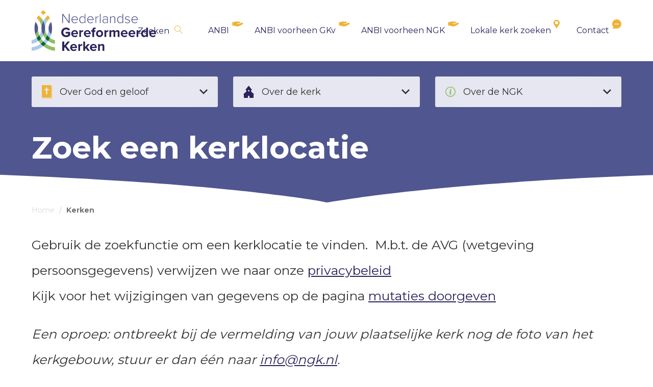

--- FILE ---
content_type: text/html; charset=UTF-8
request_url: https://ngk.nl/kerken/?sf_paged=7
body_size: 68446
content:
<!DOCTYPE html><html><head>  <script async src="https://www.googletagmanager.com/gtag/js?id=G-V7QYX4TL9Q"></script> <script>window.dataLayer = window.dataLayer || [];
  function gtag(){dataLayer.push(arguments);}
  gtag('js', new Date());

  gtag('config', 'G-V7QYX4TL9Q');</script> <meta charset="utf-8"><meta name="viewport" content="width=device-width, initial-scale=1"><title>Zoek een NGK kerk</title><meta name='robots' content='index, follow, max-image-preview:large, max-snippet:-1, max-video-preview:-1' /><meta name="dlm-version" content="5.1.2"><meta name="description" content="Bekijk het overzicht van Gereformeerd Vrijgemaakte kerken in Nederland." /><link rel="stylesheet" media="print" onload="this.onload=null;this.media='all';" id="ao_optimized_gfonts" href="https://fonts.googleapis.com/css?family=Montserrat:400,700&amp;display=swap"><link rel="canonical" href="https://ngk.nl/kerken/page/7/" /><link rel="prev" href="https://ngk.nl/kerken/page/6/" /><link rel="next" href="https://ngk.nl/kerken/page/8/" /><meta property="og:locale" content="nl_NL" /><meta property="og:type" content="website" /><meta property="og:title" content="Zoek een NGK kerk" /><meta property="og:description" content="Bekijk het overzicht van Gereformeerd Vrijgemaakte kerken in Nederland." /><meta property="og:url" content="https://ngk.nl/kerken/" /><meta property="og:site_name" content="Nederlandse Gereformeerde Kerken" /><meta name="twitter:card" content="summary_large_image" /><style media="all">img:is([sizes="auto" i],[sizes^="auto," i]){contain-intrinsic-size:3000px 1500px}
.leaflet-image-layer,.leaflet-layer,.leaflet-marker-icon,.leaflet-marker-shadow,.leaflet-pane,.leaflet-pane>canvas,.leaflet-pane>svg,.leaflet-tile,.leaflet-tile-container,.leaflet-zoom-box{position:absolute;left:0;top:0}.leaflet-container{overflow:hidden}.leaflet-marker-icon,.leaflet-marker-shadow,.leaflet-tile{-webkit-user-select:none;-moz-user-select:none;user-select:none;-webkit-user-drag:none}.leaflet-safari .leaflet-tile{image-rendering:-webkit-optimize-contrast}.leaflet-safari .leaflet-tile-container{width:1600px;height:1600px;-webkit-transform-origin:0 0}.leaflet-marker-icon,.leaflet-marker-shadow{display:block}.leaflet-container .leaflet-marker-pane img,.leaflet-container .leaflet-overlay-pane svg,.leaflet-container .leaflet-shadow-pane img,.leaflet-container .leaflet-tile,.leaflet-container .leaflet-tile-pane img,.leaflet-container img.leaflet-image-layer{max-width:none!important;max-height:none!important}.leaflet-container.leaflet-touch-zoom{-ms-touch-action:pan-x pan-y;touch-action:pan-x pan-y}.leaflet-container.leaflet-touch-drag{-ms-touch-action:pinch-zoom;touch-action:none;touch-action:pinch-zoom}.leaflet-container.leaflet-touch-drag.leaflet-touch-zoom{-ms-touch-action:none;touch-action:none}.leaflet-container{-webkit-tap-highlight-color:transparent}.leaflet-container a{-webkit-tap-highlight-color:rgba(51,181,229,.4)}.leaflet-tile{filter:inherit;visibility:hidden}.leaflet-tile-loaded{visibility:inherit}.leaflet-zoom-box{width:0;height:0;-moz-box-sizing:border-box;box-sizing:border-box;z-index:800}.leaflet-overlay-pane svg{-moz-user-select:none}.leaflet-pane{z-index:400}.leaflet-tile-pane{z-index:200}.leaflet-overlay-pane{z-index:400}.leaflet-shadow-pane{z-index:500}.leaflet-marker-pane{z-index:600}.leaflet-tooltip-pane{z-index:650}.leaflet-popup-pane{z-index:700}.leaflet-map-pane canvas{z-index:100}.leaflet-map-pane svg{z-index:200}.leaflet-vml-shape{width:1px;height:1px}.lvml{behavior:url(#default#VML);display:inline-block;position:absolute}.leaflet-control{position:relative;z-index:800;pointer-events:visiblePainted;pointer-events:auto}.leaflet-bottom,.leaflet-top{position:absolute;z-index:1000;pointer-events:none}.leaflet-top{top:0}.leaflet-right{right:0}.leaflet-bottom{bottom:0}.leaflet-left{left:0}.leaflet-control{float:left;clear:both}.leaflet-right .leaflet-control{float:right}.leaflet-top .leaflet-control{margin-top:10px}.leaflet-bottom .leaflet-control{margin-bottom:10px}.leaflet-left .leaflet-control{margin-left:10px}.leaflet-right .leaflet-control{margin-right:10px}.leaflet-fade-anim .leaflet-tile{will-change:opacity}.leaflet-fade-anim .leaflet-popup{opacity:0;-webkit-transition:opacity .2s linear;-moz-transition:opacity .2s linear;transition:opacity .2s linear}.leaflet-fade-anim .leaflet-map-pane .leaflet-popup{opacity:1}.leaflet-zoom-animated{-webkit-transform-origin:0 0;-ms-transform-origin:0 0;transform-origin:0 0}.leaflet-zoom-anim .leaflet-zoom-animated{will-change:transform;-webkit-transition:-webkit-transform .25s cubic-bezier(0,0,.25,1);-moz-transition:-moz-transform .25s cubic-bezier(0,0,.25,1);transition:transform .25s cubic-bezier(0,0,.25,1)}.leaflet-pan-anim .leaflet-tile,.leaflet-zoom-anim .leaflet-tile{-webkit-transition:none;-moz-transition:none;transition:none}.leaflet-zoom-anim .leaflet-zoom-hide{visibility:hidden}.leaflet-interactive{cursor:pointer}.leaflet-grab{cursor:-webkit-grab;cursor:-moz-grab;cursor:grab}.leaflet-crosshair,.leaflet-crosshair .leaflet-interactive{cursor:crosshair}.leaflet-control,.leaflet-popup-pane{cursor:auto}.leaflet-dragging .leaflet-grab,.leaflet-dragging .leaflet-grab .leaflet-interactive,.leaflet-dragging .leaflet-marker-draggable{cursor:move;cursor:-webkit-grabbing;cursor:-moz-grabbing;cursor:grabbing}.leaflet-image-layer,.leaflet-marker-icon,.leaflet-marker-shadow,.leaflet-pane>svg path,.leaflet-tile-container{pointer-events:none}.leaflet-image-layer.leaflet-interactive,.leaflet-marker-icon.leaflet-interactive,.leaflet-pane>svg path.leaflet-interactive{pointer-events:visiblePainted;pointer-events:auto}.leaflet-container{background:#ddd;outline:0}.leaflet-container a{color:#0078A8}.leaflet-container a.leaflet-active{outline:2px solid orange}.leaflet-zoom-box{border:2px dotted #38f;background:rgba(255,255,255,.5)}.leaflet-container{font:12px/1.5 "Helvetica Neue",Arial,Helvetica,sans-serif}.leaflet-bar{box-shadow:0 1px 5px rgba(0,0,0,.65);border-radius:4px}.leaflet-bar a,.leaflet-bar a:hover{background-color:#fff;border-bottom:1px solid #ccc;width:26px;height:26px;line-height:26px;display:block;text-align:center;text-decoration:none;color:#000}.leaflet-bar a,.leaflet-control-layers-toggle{background-position:50% 50%;background-repeat:no-repeat;display:block}.leaflet-bar a:hover{background-color:#f4f4f4}.leaflet-bar a:first-child{border-top-left-radius:4px;border-top-right-radius:4px}.leaflet-bar a:last-child{border-bottom-left-radius:4px;border-bottom-right-radius:4px;border-bottom:0}.leaflet-bar a.leaflet-disabled{cursor:default;background-color:#f4f4f4;color:#bbb}.leaflet-touch .leaflet-bar a{width:30px;height:30px;line-height:30px}.leaflet-touch .leaflet-bar a:first-child{border-top-left-radius:2px;border-top-right-radius:2px}.leaflet-touch .leaflet-bar a:last-child{border-bottom-left-radius:2px;border-bottom-right-radius:2px}.leaflet-control-zoom-in,.leaflet-control-zoom-out{font:700 18px 'Lucida Console',Monaco,monospace;text-indent:1px}.leaflet-touch .leaflet-control-zoom-in,.leaflet-touch .leaflet-control-zoom-out{font-size:22px}.leaflet-control-layers{box-shadow:0 1px 5px rgba(0,0,0,.4);background:#fff;border-radius:5px}.leaflet-control-layers-toggle{background-image:url([data-uri]);width:36px;height:36px}.leaflet-retina .leaflet-control-layers-toggle{background-image:url([data-uri]);background-size:26px 26px}.leaflet-touch .leaflet-control-layers-toggle{width:44px;height:44px}.leaflet-control-layers .leaflet-control-layers-list,.leaflet-control-layers-expanded .leaflet-control-layers-toggle{display:none}.leaflet-control-layers-expanded .leaflet-control-layers-list{display:block;position:relative}.leaflet-control-layers-expanded{padding:6px 10px 6px 6px;color:#333;background:#fff}.leaflet-control-layers-scrollbar{overflow-y:scroll;overflow-x:hidden;padding-right:5px}.leaflet-control-layers-selector{margin-top:2px;position:relative;top:1px}.leaflet-control-layers label{display:block}.leaflet-control-layers-separator{height:0;border-top:1px solid #ddd;margin:5px -10px 5px -6px}.leaflet-default-icon-path{background-image:url([data-uri])}.leaflet-container .leaflet-control-attribution{background:#fff;background:rgba(255,255,255,.7);margin:0}.leaflet-control-attribution,.leaflet-control-scale-line{padding:0 5px;color:#333}.leaflet-control-attribution a{text-decoration:none}.leaflet-control-attribution a:hover{text-decoration:underline}.leaflet-container .leaflet-control-attribution,.leaflet-container .leaflet-control-scale{font-size:11px}.leaflet-left .leaflet-control-scale{margin-left:5px}.leaflet-bottom .leaflet-control-scale{margin-bottom:5px}.leaflet-control-scale-line{border:2px solid #777;border-top:0;line-height:1.1;padding:2px 5px 1px;font-size:11px;white-space:nowrap;overflow:hidden;-moz-box-sizing:border-box;box-sizing:border-box;background:#fff;background:rgba(255,255,255,.5)}.leaflet-control-scale-line:not(:first-child){border-top:2px solid #777;border-bottom:0;margin-top:-2px}.leaflet-control-scale-line:not(:first-child):not(:last-child){border-bottom:2px solid #777}.leaflet-touch .leaflet-bar,.leaflet-touch .leaflet-control-attribution,.leaflet-touch .leaflet-control-layers{box-shadow:none}.leaflet-touch .leaflet-bar,.leaflet-touch .leaflet-control-layers{border:2px solid rgba(0,0,0,.2);background-clip:padding-box}.leaflet-popup{position:absolute;text-align:center;margin-bottom:20px}.leaflet-popup-content-wrapper{padding:1px;text-align:left;border-radius:12px}.leaflet-popup-content{margin:13px 19px;line-height:1.4}.leaflet-popup-content p{margin:18px 0}.leaflet-popup-tip-container{width:40px;height:20px;position:absolute;left:50%;margin-left:-20px;overflow:hidden;pointer-events:none}.leaflet-popup-tip{width:17px;height:17px;padding:1px;margin:-10px auto 0;-webkit-transform:rotate(45deg);-moz-transform:rotate(45deg);-ms-transform:rotate(45deg);transform:rotate(45deg)}.leaflet-popup-content-wrapper,.leaflet-popup-tip{background:#fff;color:#333;box-shadow:0 3px 14px rgba(0,0,0,.4)}.leaflet-container a.leaflet-popup-close-button{position:absolute;top:0;right:0;padding:4px 4px 0 0;border:0;text-align:center;width:18px;height:14px;font:16px/14px Tahoma,Verdana,sans-serif;color:#c3c3c3;text-decoration:none;font-weight:700;background:0 0}.leaflet-container a.leaflet-popup-close-button:hover{color:#999}.leaflet-popup-scrolled{overflow:auto;border-bottom:1px solid #ddd;border-top:1px solid #ddd}.leaflet-oldie .leaflet-popup-content-wrapper{zoom:1}.leaflet-oldie .leaflet-popup-tip{width:24px;margin:0 auto;-ms-filter:"progid:DXImageTransform.Microsoft.Matrix(M11=0.70710678, M12=0.70710678, M21=-0.70710678, M22=0.70710678)";filter:progid:DXImageTransform.Microsoft.Matrix(M11=.70710678, M12=.70710678, M21=-.70710678, M22=.70710678)}.leaflet-oldie .leaflet-popup-tip-container{margin-top:-1px}.leaflet-oldie .leaflet-control-layers,.leaflet-oldie .leaflet-control-zoom,.leaflet-oldie .leaflet-popup-content-wrapper,.leaflet-oldie .leaflet-popup-tip{border:1px solid #999}.leaflet-div-icon{background:#fff;border:1px solid #666}.leaflet-tooltip{position:absolute;padding:6px;background-color:#fff;border:1px solid #fff;border-radius:3px;color:#222;white-space:nowrap;-webkit-user-select:none;-moz-user-select:none;-ms-user-select:none;user-select:none;pointer-events:none;box-shadow:0 1px 3px rgba(0,0,0,.4)}.leaflet-tooltip.leaflet-clickable{cursor:pointer;pointer-events:auto}.leaflet-tooltip-bottom:before,.leaflet-tooltip-left:before,.leaflet-tooltip-right:before,.leaflet-tooltip-top:before{position:absolute;pointer-events:none;border:6px solid transparent;background:0 0;content:""}.leaflet-tooltip-bottom{margin-top:6px}.leaflet-tooltip-top{margin-top:-6px}.leaflet-tooltip-bottom:before,.leaflet-tooltip-top:before{left:50%;margin-left:-6px}.leaflet-tooltip-top:before{bottom:0;margin-bottom:-12px;border-top-color:#fff}.leaflet-tooltip-bottom:before{top:0;margin-top:-12px;margin-left:-6px;border-bottom-color:#fff}.leaflet-tooltip-left{margin-left:-6px}.leaflet-tooltip-right{margin-left:6px}.leaflet-tooltip-left:before,.leaflet-tooltip-right:before{top:50%;margin-top:-6px}.leaflet-tooltip-left:before{right:0;margin-right:-12px;border-left-color:#fff}.leaflet-tooltip-right:before{left:0;margin-left:-12px;border-right-color:#fff}
.leaflet-popup-close-button{box-shadow:none!important}
@charset "UTF-8";.wp-block-archives{box-sizing:border-box}.wp-block-archives-dropdown label{display:block}.wp-block-avatar{line-height:0}.wp-block-avatar,.wp-block-avatar img{box-sizing:border-box}.wp-block-avatar.aligncenter{text-align:center}.wp-block-audio{box-sizing:border-box}.wp-block-audio :where(figcaption){margin-bottom:1em;margin-top:.5em}.wp-block-audio audio{min-width:300px;width:100%}.wp-block-button__link{align-content:center;box-sizing:border-box;cursor:pointer;display:inline-block;height:100%;text-align:center;word-break:break-word}.wp-block-button__link.aligncenter{text-align:center}.wp-block-button__link.alignright{text-align:right}:where(.wp-block-button__link){border-radius:9999px;box-shadow:none;padding:calc(.667em + 2px) calc(1.333em + 2px);text-decoration:none}.wp-block-button[style*=text-decoration] .wp-block-button__link{text-decoration:inherit}.wp-block-buttons>.wp-block-button.has-custom-width{max-width:none}.wp-block-buttons>.wp-block-button.has-custom-width .wp-block-button__link{width:100%}.wp-block-buttons>.wp-block-button.has-custom-font-size .wp-block-button__link{font-size:inherit}.wp-block-buttons>.wp-block-button.wp-block-button__width-25{width:calc(25% - var(--wp--style--block-gap, .5em)*.75)}.wp-block-buttons>.wp-block-button.wp-block-button__width-50{width:calc(50% - var(--wp--style--block-gap, .5em)*.5)}.wp-block-buttons>.wp-block-button.wp-block-button__width-75{width:calc(75% - var(--wp--style--block-gap, .5em)*.25)}.wp-block-buttons>.wp-block-button.wp-block-button__width-100{flex-basis:100%;width:100%}.wp-block-buttons.is-vertical>.wp-block-button.wp-block-button__width-25{width:25%}.wp-block-buttons.is-vertical>.wp-block-button.wp-block-button__width-50{width:50%}.wp-block-buttons.is-vertical>.wp-block-button.wp-block-button__width-75{width:75%}.wp-block-button.is-style-squared,.wp-block-button__link.wp-block-button.is-style-squared{border-radius:0}.wp-block-button.no-border-radius,.wp-block-button__link.no-border-radius{border-radius:0!important}:root :where(.wp-block-button .wp-block-button__link.is-style-outline),:root :where(.wp-block-button.is-style-outline>.wp-block-button__link){border:2px solid;padding:.667em 1.333em}:root :where(.wp-block-button .wp-block-button__link.is-style-outline:not(.has-text-color)),:root :where(.wp-block-button.is-style-outline>.wp-block-button__link:not(.has-text-color)){color:currentColor}:root :where(.wp-block-button .wp-block-button__link.is-style-outline:not(.has-background)),:root :where(.wp-block-button.is-style-outline>.wp-block-button__link:not(.has-background)){background-color:initial;background-image:none}.wp-block-buttons{box-sizing:border-box}.wp-block-buttons.is-vertical{flex-direction:column}.wp-block-buttons.is-vertical>.wp-block-button:last-child{margin-bottom:0}.wp-block-buttons>.wp-block-button{display:inline-block;margin:0}.wp-block-buttons.is-content-justification-left{justify-content:flex-start}.wp-block-buttons.is-content-justification-left.is-vertical{align-items:flex-start}.wp-block-buttons.is-content-justification-center{justify-content:center}.wp-block-buttons.is-content-justification-center.is-vertical{align-items:center}.wp-block-buttons.is-content-justification-right{justify-content:flex-end}.wp-block-buttons.is-content-justification-right.is-vertical{align-items:flex-end}.wp-block-buttons.is-content-justification-space-between{justify-content:space-between}.wp-block-buttons.aligncenter{text-align:center}.wp-block-buttons:not(.is-content-justification-space-between,.is-content-justification-right,.is-content-justification-left,.is-content-justification-center) .wp-block-button.aligncenter{margin-left:auto;margin-right:auto;width:100%}.wp-block-buttons[style*=text-decoration] .wp-block-button,.wp-block-buttons[style*=text-decoration] .wp-block-button__link{text-decoration:inherit}.wp-block-buttons.has-custom-font-size .wp-block-button__link{font-size:inherit}.wp-block-buttons .wp-block-button__link{width:100%}.wp-block-button.aligncenter,.wp-block-calendar{text-align:center}.wp-block-calendar td,.wp-block-calendar th{border:1px solid;padding:.25em}.wp-block-calendar th{font-weight:400}.wp-block-calendar caption{background-color:inherit}.wp-block-calendar table{border-collapse:collapse;width:100%}.wp-block-calendar table:where(:not(.has-text-color)){color:#40464d}.wp-block-calendar table:where(:not(.has-text-color)) td,.wp-block-calendar table:where(:not(.has-text-color)) th{border-color:#ddd}.wp-block-calendar table.has-background th{background-color:inherit}.wp-block-calendar table.has-text-color th{color:inherit}:where(.wp-block-calendar table:not(.has-background) th){background:#ddd}.wp-block-categories{box-sizing:border-box}.wp-block-categories.alignleft{margin-right:2em}.wp-block-categories.alignright{margin-left:2em}.wp-block-categories.wp-block-categories-dropdown.aligncenter{text-align:center}.wp-block-categories .wp-block-categories__label{display:block;width:100%}.wp-block-code{box-sizing:border-box}.wp-block-code code{
  /*!rtl:begin:ignore*/direction:ltr;display:block;font-family:inherit;overflow-wrap:break-word;text-align:initial;white-space:pre-wrap
  /*!rtl:end:ignore*/}.wp-block-columns{align-items:normal!important;box-sizing:border-box;display:flex;flex-wrap:wrap!important}@media (min-width:782px){.wp-block-columns{flex-wrap:nowrap!important}}.wp-block-columns.are-vertically-aligned-top{align-items:flex-start}.wp-block-columns.are-vertically-aligned-center{align-items:center}.wp-block-columns.are-vertically-aligned-bottom{align-items:flex-end}@media (max-width:781px){.wp-block-columns:not(.is-not-stacked-on-mobile)>.wp-block-column{flex-basis:100%!important}}@media (min-width:782px){.wp-block-columns:not(.is-not-stacked-on-mobile)>.wp-block-column{flex-basis:0;flex-grow:1}.wp-block-columns:not(.is-not-stacked-on-mobile)>.wp-block-column[style*=flex-basis]{flex-grow:0}}.wp-block-columns.is-not-stacked-on-mobile{flex-wrap:nowrap!important}.wp-block-columns.is-not-stacked-on-mobile>.wp-block-column{flex-basis:0;flex-grow:1}.wp-block-columns.is-not-stacked-on-mobile>.wp-block-column[style*=flex-basis]{flex-grow:0}:where(.wp-block-columns){margin-bottom:1.75em}:where(.wp-block-columns.has-background){padding:1.25em 2.375em}.wp-block-column{flex-grow:1;min-width:0;overflow-wrap:break-word;word-break:break-word}.wp-block-column.is-vertically-aligned-top{align-self:flex-start}.wp-block-column.is-vertically-aligned-center{align-self:center}.wp-block-column.is-vertically-aligned-bottom{align-self:flex-end}.wp-block-column.is-vertically-aligned-stretch{align-self:stretch}.wp-block-column.is-vertically-aligned-bottom,.wp-block-column.is-vertically-aligned-center,.wp-block-column.is-vertically-aligned-top{width:100%}.wp-block-post-comments{box-sizing:border-box}.wp-block-post-comments .alignleft{float:left}.wp-block-post-comments .alignright{float:right}.wp-block-post-comments .navigation:after{clear:both;content:"";display:table}.wp-block-post-comments .commentlist{clear:both;list-style:none;margin:0;padding:0}.wp-block-post-comments .commentlist .comment{min-height:2.25em;padding-left:3.25em}.wp-block-post-comments .commentlist .comment p{font-size:1em;line-height:1.8;margin:1em 0}.wp-block-post-comments .commentlist .children{list-style:none;margin:0;padding:0}.wp-block-post-comments .comment-author{line-height:1.5}.wp-block-post-comments .comment-author .avatar{border-radius:1.5em;display:block;float:left;height:2.5em;margin-right:.75em;margin-top:.5em;width:2.5em}.wp-block-post-comments .comment-author cite{font-style:normal}.wp-block-post-comments .comment-meta{font-size:.875em;line-height:1.5}.wp-block-post-comments .comment-meta b{font-weight:400}.wp-block-post-comments .comment-meta .comment-awaiting-moderation{display:block;margin-bottom:1em;margin-top:1em}.wp-block-post-comments .comment-body .commentmetadata{font-size:.875em}.wp-block-post-comments .comment-form-author label,.wp-block-post-comments .comment-form-comment label,.wp-block-post-comments .comment-form-email label,.wp-block-post-comments .comment-form-url label{display:block;margin-bottom:.25em}.wp-block-post-comments .comment-form input:not([type=submit]):not([type=checkbox]),.wp-block-post-comments .comment-form textarea{box-sizing:border-box;display:block;width:100%}.wp-block-post-comments .comment-form-cookies-consent{display:flex;gap:.25em}.wp-block-post-comments .comment-form-cookies-consent #wp-comment-cookies-consent{margin-top:.35em}.wp-block-post-comments .comment-reply-title{margin-bottom:0}.wp-block-post-comments .comment-reply-title :where(small){font-size:var(--wp--preset--font-size--medium,smaller);margin-left:.5em}.wp-block-post-comments .reply{font-size:.875em;margin-bottom:1.4em}.wp-block-post-comments input:not([type=submit]),.wp-block-post-comments textarea{border:1px solid #949494;font-family:inherit;font-size:1em}.wp-block-post-comments input:not([type=submit]):not([type=checkbox]),.wp-block-post-comments textarea{padding:calc(.667em + 2px)}:where(.wp-block-post-comments input[type=submit]){border:none}.wp-block-comments{box-sizing:border-box}.wp-block-comments-pagination>.wp-block-comments-pagination-next,.wp-block-comments-pagination>.wp-block-comments-pagination-numbers,.wp-block-comments-pagination>.wp-block-comments-pagination-previous{font-size:inherit;margin-bottom:.5em;margin-right:.5em}.wp-block-comments-pagination>.wp-block-comments-pagination-next:last-child,.wp-block-comments-pagination>.wp-block-comments-pagination-numbers:last-child,.wp-block-comments-pagination>.wp-block-comments-pagination-previous:last-child{margin-right:0}.wp-block-comments-pagination .wp-block-comments-pagination-previous-arrow{display:inline-block;margin-right:1ch}.wp-block-comments-pagination .wp-block-comments-pagination-previous-arrow:not(.is-arrow-chevron){transform:scaleX(1)}.wp-block-comments-pagination .wp-block-comments-pagination-next-arrow{display:inline-block;margin-left:1ch}.wp-block-comments-pagination .wp-block-comments-pagination-next-arrow:not(.is-arrow-chevron){transform:scaleX(1)}.wp-block-comments-pagination.aligncenter{justify-content:center}.wp-block-comment-template{box-sizing:border-box;list-style:none;margin-bottom:0;max-width:100%;padding:0}.wp-block-comment-template li{clear:both}.wp-block-comment-template ol{list-style:none;margin-bottom:0;max-width:100%;padding-left:2rem}.wp-block-comment-template.alignleft{float:left}.wp-block-comment-template.aligncenter{margin-left:auto;margin-right:auto;width:fit-content}.wp-block-comment-template.alignright{float:right}.wp-block-comment-date{box-sizing:border-box}.comment-awaiting-moderation{display:block;font-size:.875em;line-height:1.5}.wp-block-comment-author-name,.wp-block-comment-content,.wp-block-comment-edit-link,.wp-block-comment-reply-link{box-sizing:border-box}.wp-block-cover,.wp-block-cover-image{align-items:center;background-position:50%;box-sizing:border-box;display:flex;justify-content:center;min-height:430px;overflow:hidden;overflow:clip;padding:1em;position:relative}.wp-block-cover .has-background-dim:not([class*=-background-color]),.wp-block-cover-image .has-background-dim:not([class*=-background-color]),.wp-block-cover-image.has-background-dim:not([class*=-background-color]),.wp-block-cover.has-background-dim:not([class*=-background-color]){background-color:#000}.wp-block-cover .has-background-dim.has-background-gradient,.wp-block-cover-image .has-background-dim.has-background-gradient{background-color:initial}.wp-block-cover-image.has-background-dim:before,.wp-block-cover.has-background-dim:before{background-color:inherit;content:""}.wp-block-cover .wp-block-cover__background,.wp-block-cover .wp-block-cover__gradient-background,.wp-block-cover-image .wp-block-cover__background,.wp-block-cover-image .wp-block-cover__gradient-background,.wp-block-cover-image.has-background-dim:not(.has-background-gradient):before,.wp-block-cover.has-background-dim:not(.has-background-gradient):before{bottom:0;left:0;opacity:.5;position:absolute;right:0;top:0}.wp-block-cover-image.has-background-dim.has-background-dim-10 .wp-block-cover__background,.wp-block-cover-image.has-background-dim.has-background-dim-10 .wp-block-cover__gradient-background,.wp-block-cover-image.has-background-dim.has-background-dim-10:not(.has-background-gradient):before,.wp-block-cover.has-background-dim.has-background-dim-10 .wp-block-cover__background,.wp-block-cover.has-background-dim.has-background-dim-10 .wp-block-cover__gradient-background,.wp-block-cover.has-background-dim.has-background-dim-10:not(.has-background-gradient):before{opacity:.1}.wp-block-cover-image.has-background-dim.has-background-dim-20 .wp-block-cover__background,.wp-block-cover-image.has-background-dim.has-background-dim-20 .wp-block-cover__gradient-background,.wp-block-cover-image.has-background-dim.has-background-dim-20:not(.has-background-gradient):before,.wp-block-cover.has-background-dim.has-background-dim-20 .wp-block-cover__background,.wp-block-cover.has-background-dim.has-background-dim-20 .wp-block-cover__gradient-background,.wp-block-cover.has-background-dim.has-background-dim-20:not(.has-background-gradient):before{opacity:.2}.wp-block-cover-image.has-background-dim.has-background-dim-30 .wp-block-cover__background,.wp-block-cover-image.has-background-dim.has-background-dim-30 .wp-block-cover__gradient-background,.wp-block-cover-image.has-background-dim.has-background-dim-30:not(.has-background-gradient):before,.wp-block-cover.has-background-dim.has-background-dim-30 .wp-block-cover__background,.wp-block-cover.has-background-dim.has-background-dim-30 .wp-block-cover__gradient-background,.wp-block-cover.has-background-dim.has-background-dim-30:not(.has-background-gradient):before{opacity:.3}.wp-block-cover-image.has-background-dim.has-background-dim-40 .wp-block-cover__background,.wp-block-cover-image.has-background-dim.has-background-dim-40 .wp-block-cover__gradient-background,.wp-block-cover-image.has-background-dim.has-background-dim-40:not(.has-background-gradient):before,.wp-block-cover.has-background-dim.has-background-dim-40 .wp-block-cover__background,.wp-block-cover.has-background-dim.has-background-dim-40 .wp-block-cover__gradient-background,.wp-block-cover.has-background-dim.has-background-dim-40:not(.has-background-gradient):before{opacity:.4}.wp-block-cover-image.has-background-dim.has-background-dim-50 .wp-block-cover__background,.wp-block-cover-image.has-background-dim.has-background-dim-50 .wp-block-cover__gradient-background,.wp-block-cover-image.has-background-dim.has-background-dim-50:not(.has-background-gradient):before,.wp-block-cover.has-background-dim.has-background-dim-50 .wp-block-cover__background,.wp-block-cover.has-background-dim.has-background-dim-50 .wp-block-cover__gradient-background,.wp-block-cover.has-background-dim.has-background-dim-50:not(.has-background-gradient):before{opacity:.5}.wp-block-cover-image.has-background-dim.has-background-dim-60 .wp-block-cover__background,.wp-block-cover-image.has-background-dim.has-background-dim-60 .wp-block-cover__gradient-background,.wp-block-cover-image.has-background-dim.has-background-dim-60:not(.has-background-gradient):before,.wp-block-cover.has-background-dim.has-background-dim-60 .wp-block-cover__background,.wp-block-cover.has-background-dim.has-background-dim-60 .wp-block-cover__gradient-background,.wp-block-cover.has-background-dim.has-background-dim-60:not(.has-background-gradient):before{opacity:.6}.wp-block-cover-image.has-background-dim.has-background-dim-70 .wp-block-cover__background,.wp-block-cover-image.has-background-dim.has-background-dim-70 .wp-block-cover__gradient-background,.wp-block-cover-image.has-background-dim.has-background-dim-70:not(.has-background-gradient):before,.wp-block-cover.has-background-dim.has-background-dim-70 .wp-block-cover__background,.wp-block-cover.has-background-dim.has-background-dim-70 .wp-block-cover__gradient-background,.wp-block-cover.has-background-dim.has-background-dim-70:not(.has-background-gradient):before{opacity:.7}.wp-block-cover-image.has-background-dim.has-background-dim-80 .wp-block-cover__background,.wp-block-cover-image.has-background-dim.has-background-dim-80 .wp-block-cover__gradient-background,.wp-block-cover-image.has-background-dim.has-background-dim-80:not(.has-background-gradient):before,.wp-block-cover.has-background-dim.has-background-dim-80 .wp-block-cover__background,.wp-block-cover.has-background-dim.has-background-dim-80 .wp-block-cover__gradient-background,.wp-block-cover.has-background-dim.has-background-dim-80:not(.has-background-gradient):before{opacity:.8}.wp-block-cover-image.has-background-dim.has-background-dim-90 .wp-block-cover__background,.wp-block-cover-image.has-background-dim.has-background-dim-90 .wp-block-cover__gradient-background,.wp-block-cover-image.has-background-dim.has-background-dim-90:not(.has-background-gradient):before,.wp-block-cover.has-background-dim.has-background-dim-90 .wp-block-cover__background,.wp-block-cover.has-background-dim.has-background-dim-90 .wp-block-cover__gradient-background,.wp-block-cover.has-background-dim.has-background-dim-90:not(.has-background-gradient):before{opacity:.9}.wp-block-cover-image.has-background-dim.has-background-dim-100 .wp-block-cover__background,.wp-block-cover-image.has-background-dim.has-background-dim-100 .wp-block-cover__gradient-background,.wp-block-cover-image.has-background-dim.has-background-dim-100:not(.has-background-gradient):before,.wp-block-cover.has-background-dim.has-background-dim-100 .wp-block-cover__background,.wp-block-cover.has-background-dim.has-background-dim-100 .wp-block-cover__gradient-background,.wp-block-cover.has-background-dim.has-background-dim-100:not(.has-background-gradient):before{opacity:1}.wp-block-cover .wp-block-cover__background.has-background-dim.has-background-dim-0,.wp-block-cover .wp-block-cover__gradient-background.has-background-dim.has-background-dim-0,.wp-block-cover-image .wp-block-cover__background.has-background-dim.has-background-dim-0,.wp-block-cover-image .wp-block-cover__gradient-background.has-background-dim.has-background-dim-0{opacity:0}.wp-block-cover .wp-block-cover__background.has-background-dim.has-background-dim-10,.wp-block-cover .wp-block-cover__gradient-background.has-background-dim.has-background-dim-10,.wp-block-cover-image .wp-block-cover__background.has-background-dim.has-background-dim-10,.wp-block-cover-image .wp-block-cover__gradient-background.has-background-dim.has-background-dim-10{opacity:.1}.wp-block-cover .wp-block-cover__background.has-background-dim.has-background-dim-20,.wp-block-cover .wp-block-cover__gradient-background.has-background-dim.has-background-dim-20,.wp-block-cover-image .wp-block-cover__background.has-background-dim.has-background-dim-20,.wp-block-cover-image .wp-block-cover__gradient-background.has-background-dim.has-background-dim-20{opacity:.2}.wp-block-cover .wp-block-cover__background.has-background-dim.has-background-dim-30,.wp-block-cover .wp-block-cover__gradient-background.has-background-dim.has-background-dim-30,.wp-block-cover-image .wp-block-cover__background.has-background-dim.has-background-dim-30,.wp-block-cover-image .wp-block-cover__gradient-background.has-background-dim.has-background-dim-30{opacity:.3}.wp-block-cover .wp-block-cover__background.has-background-dim.has-background-dim-40,.wp-block-cover .wp-block-cover__gradient-background.has-background-dim.has-background-dim-40,.wp-block-cover-image .wp-block-cover__background.has-background-dim.has-background-dim-40,.wp-block-cover-image .wp-block-cover__gradient-background.has-background-dim.has-background-dim-40{opacity:.4}.wp-block-cover .wp-block-cover__background.has-background-dim.has-background-dim-50,.wp-block-cover .wp-block-cover__gradient-background.has-background-dim.has-background-dim-50,.wp-block-cover-image .wp-block-cover__background.has-background-dim.has-background-dim-50,.wp-block-cover-image .wp-block-cover__gradient-background.has-background-dim.has-background-dim-50{opacity:.5}.wp-block-cover .wp-block-cover__background.has-background-dim.has-background-dim-60,.wp-block-cover .wp-block-cover__gradient-background.has-background-dim.has-background-dim-60,.wp-block-cover-image .wp-block-cover__background.has-background-dim.has-background-dim-60,.wp-block-cover-image .wp-block-cover__gradient-background.has-background-dim.has-background-dim-60{opacity:.6}.wp-block-cover .wp-block-cover__background.has-background-dim.has-background-dim-70,.wp-block-cover .wp-block-cover__gradient-background.has-background-dim.has-background-dim-70,.wp-block-cover-image .wp-block-cover__background.has-background-dim.has-background-dim-70,.wp-block-cover-image .wp-block-cover__gradient-background.has-background-dim.has-background-dim-70{opacity:.7}.wp-block-cover .wp-block-cover__background.has-background-dim.has-background-dim-80,.wp-block-cover .wp-block-cover__gradient-background.has-background-dim.has-background-dim-80,.wp-block-cover-image .wp-block-cover__background.has-background-dim.has-background-dim-80,.wp-block-cover-image .wp-block-cover__gradient-background.has-background-dim.has-background-dim-80{opacity:.8}.wp-block-cover .wp-block-cover__background.has-background-dim.has-background-dim-90,.wp-block-cover .wp-block-cover__gradient-background.has-background-dim.has-background-dim-90,.wp-block-cover-image .wp-block-cover__background.has-background-dim.has-background-dim-90,.wp-block-cover-image .wp-block-cover__gradient-background.has-background-dim.has-background-dim-90{opacity:.9}.wp-block-cover .wp-block-cover__background.has-background-dim.has-background-dim-100,.wp-block-cover .wp-block-cover__gradient-background.has-background-dim.has-background-dim-100,.wp-block-cover-image .wp-block-cover__background.has-background-dim.has-background-dim-100,.wp-block-cover-image .wp-block-cover__gradient-background.has-background-dim.has-background-dim-100{opacity:1}.wp-block-cover-image.alignleft,.wp-block-cover-image.alignright,.wp-block-cover.alignleft,.wp-block-cover.alignright{max-width:420px;width:100%}.wp-block-cover-image.aligncenter,.wp-block-cover-image.alignleft,.wp-block-cover-image.alignright,.wp-block-cover.aligncenter,.wp-block-cover.alignleft,.wp-block-cover.alignright{display:flex}.wp-block-cover .wp-block-cover__inner-container,.wp-block-cover-image .wp-block-cover__inner-container{color:inherit;position:relative;width:100%}.wp-block-cover-image.is-position-top-left,.wp-block-cover.is-position-top-left{align-items:flex-start;justify-content:flex-start}.wp-block-cover-image.is-position-top-center,.wp-block-cover.is-position-top-center{align-items:flex-start;justify-content:center}.wp-block-cover-image.is-position-top-right,.wp-block-cover.is-position-top-right{align-items:flex-start;justify-content:flex-end}.wp-block-cover-image.is-position-center-left,.wp-block-cover.is-position-center-left{align-items:center;justify-content:flex-start}.wp-block-cover-image.is-position-center-center,.wp-block-cover.is-position-center-center{align-items:center;justify-content:center}.wp-block-cover-image.is-position-center-right,.wp-block-cover.is-position-center-right{align-items:center;justify-content:flex-end}.wp-block-cover-image.is-position-bottom-left,.wp-block-cover.is-position-bottom-left{align-items:flex-end;justify-content:flex-start}.wp-block-cover-image.is-position-bottom-center,.wp-block-cover.is-position-bottom-center{align-items:flex-end;justify-content:center}.wp-block-cover-image.is-position-bottom-right,.wp-block-cover.is-position-bottom-right{align-items:flex-end;justify-content:flex-end}.wp-block-cover-image.has-custom-content-position.has-custom-content-position .wp-block-cover__inner-container,.wp-block-cover.has-custom-content-position.has-custom-content-position .wp-block-cover__inner-container{margin:0}.wp-block-cover-image.has-custom-content-position.has-custom-content-position.is-position-bottom-left .wp-block-cover__inner-container,.wp-block-cover-image.has-custom-content-position.has-custom-content-position.is-position-bottom-right .wp-block-cover__inner-container,.wp-block-cover-image.has-custom-content-position.has-custom-content-position.is-position-center-left .wp-block-cover__inner-container,.wp-block-cover-image.has-custom-content-position.has-custom-content-position.is-position-center-right .wp-block-cover__inner-container,.wp-block-cover-image.has-custom-content-position.has-custom-content-position.is-position-top-left .wp-block-cover__inner-container,.wp-block-cover-image.has-custom-content-position.has-custom-content-position.is-position-top-right .wp-block-cover__inner-container,.wp-block-cover.has-custom-content-position.has-custom-content-position.is-position-bottom-left .wp-block-cover__inner-container,.wp-block-cover.has-custom-content-position.has-custom-content-position.is-position-bottom-right .wp-block-cover__inner-container,.wp-block-cover.has-custom-content-position.has-custom-content-position.is-position-center-left .wp-block-cover__inner-container,.wp-block-cover.has-custom-content-position.has-custom-content-position.is-position-center-right .wp-block-cover__inner-container,.wp-block-cover.has-custom-content-position.has-custom-content-position.is-position-top-left .wp-block-cover__inner-container,.wp-block-cover.has-custom-content-position.has-custom-content-position.is-position-top-right .wp-block-cover__inner-container{margin:0;width:auto}.wp-block-cover .wp-block-cover__image-background,.wp-block-cover video.wp-block-cover__video-background,.wp-block-cover-image .wp-block-cover__image-background,.wp-block-cover-image video.wp-block-cover__video-background{border:none;bottom:0;box-shadow:none;height:100%;left:0;margin:0;max-height:none;max-width:none;object-fit:cover;outline:none;padding:0;position:absolute;right:0;top:0;width:100%}.wp-block-cover-image.has-parallax,.wp-block-cover.has-parallax,.wp-block-cover__image-background.has-parallax,video.wp-block-cover__video-background.has-parallax{background-attachment:fixed;background-repeat:no-repeat;background-size:cover}@supports (-webkit-touch-callout:inherit){.wp-block-cover-image.has-parallax,.wp-block-cover.has-parallax,.wp-block-cover__image-background.has-parallax,video.wp-block-cover__video-background.has-parallax{background-attachment:scroll}}@media (prefers-reduced-motion:reduce){.wp-block-cover-image.has-parallax,.wp-block-cover.has-parallax,.wp-block-cover__image-background.has-parallax,video.wp-block-cover__video-background.has-parallax{background-attachment:scroll}}.wp-block-cover-image.is-repeated,.wp-block-cover.is-repeated,.wp-block-cover__image-background.is-repeated,video.wp-block-cover__video-background.is-repeated{background-repeat:repeat;background-size:auto}.wp-block-cover-image-text,.wp-block-cover-image-text a,.wp-block-cover-image-text a:active,.wp-block-cover-image-text a:focus,.wp-block-cover-image-text a:hover,.wp-block-cover-text,.wp-block-cover-text a,.wp-block-cover-text a:active,.wp-block-cover-text a:focus,.wp-block-cover-text a:hover,section.wp-block-cover-image h2,section.wp-block-cover-image h2 a,section.wp-block-cover-image h2 a:active,section.wp-block-cover-image h2 a:focus,section.wp-block-cover-image h2 a:hover{color:#fff}.wp-block-cover-image .wp-block-cover.has-left-content{justify-content:flex-start}.wp-block-cover-image .wp-block-cover.has-right-content{justify-content:flex-end}.wp-block-cover-image.has-left-content .wp-block-cover-image-text,.wp-block-cover.has-left-content .wp-block-cover-text,section.wp-block-cover-image.has-left-content>h2{margin-left:0;text-align:left}.wp-block-cover-image.has-right-content .wp-block-cover-image-text,.wp-block-cover.has-right-content .wp-block-cover-text,section.wp-block-cover-image.has-right-content>h2{margin-right:0;text-align:right}.wp-block-cover .wp-block-cover-text,.wp-block-cover-image .wp-block-cover-image-text,section.wp-block-cover-image>h2{font-size:2em;line-height:1.25;margin-bottom:0;max-width:840px;padding:.44em;text-align:center;z-index:1}:where(.wp-block-cover-image:not(.has-text-color)),:where(.wp-block-cover:not(.has-text-color)){color:#fff}:where(.wp-block-cover-image.is-light:not(.has-text-color)),:where(.wp-block-cover.is-light:not(.has-text-color)){color:#000}:root :where(.wp-block-cover h1:not(.has-text-color)),:root :where(.wp-block-cover h2:not(.has-text-color)),:root :where(.wp-block-cover h3:not(.has-text-color)),:root :where(.wp-block-cover h4:not(.has-text-color)),:root :where(.wp-block-cover h5:not(.has-text-color)),:root :where(.wp-block-cover h6:not(.has-text-color)),:root :where(.wp-block-cover p:not(.has-text-color)){color:inherit}body:not(.editor-styles-wrapper) .wp-block-cover:not(.wp-block-cover:has(.wp-block-cover__background+.wp-block-cover__inner-container)) .wp-block-cover__image-background,body:not(.editor-styles-wrapper) .wp-block-cover:not(.wp-block-cover:has(.wp-block-cover__background+.wp-block-cover__inner-container)) .wp-block-cover__video-background{z-index:0}body:not(.editor-styles-wrapper) .wp-block-cover:not(.wp-block-cover:has(.wp-block-cover__background+.wp-block-cover__inner-container)) .wp-block-cover__background,body:not(.editor-styles-wrapper) .wp-block-cover:not(.wp-block-cover:has(.wp-block-cover__background+.wp-block-cover__inner-container)) .wp-block-cover__gradient-background,body:not(.editor-styles-wrapper) .wp-block-cover:not(.wp-block-cover:has(.wp-block-cover__background+.wp-block-cover__inner-container)) .wp-block-cover__inner-container,body:not(.editor-styles-wrapper) .wp-block-cover:not(.wp-block-cover:has(.wp-block-cover__background+.wp-block-cover__inner-container)).has-background-dim:not(.has-background-gradient):before{z-index:1}.has-modal-open body:not(.editor-styles-wrapper) .wp-block-cover:not(.wp-block-cover:has(.wp-block-cover__background+.wp-block-cover__inner-container)) .wp-block-cover__inner-container{z-index:auto}.wp-block-details{box-sizing:border-box}.wp-block-details summary{cursor:pointer}.wp-block-embed.alignleft,.wp-block-embed.alignright,.wp-block[data-align=left]>[data-type="core/embed"],.wp-block[data-align=right]>[data-type="core/embed"]{max-width:360px;width:100%}.wp-block-embed.alignleft .wp-block-embed__wrapper,.wp-block-embed.alignright .wp-block-embed__wrapper,.wp-block[data-align=left]>[data-type="core/embed"] .wp-block-embed__wrapper,.wp-block[data-align=right]>[data-type="core/embed"] .wp-block-embed__wrapper{min-width:280px}.wp-block-cover .wp-block-embed{min-height:240px;min-width:320px}.wp-block-embed{overflow-wrap:break-word}.wp-block-embed :where(figcaption){margin-bottom:1em;margin-top:.5em}.wp-block-embed iframe{max-width:100%}.wp-block-embed__wrapper{position:relative}.wp-embed-responsive .wp-has-aspect-ratio .wp-block-embed__wrapper:before{content:"";display:block;padding-top:50%}.wp-embed-responsive .wp-has-aspect-ratio iframe{bottom:0;height:100%;left:0;position:absolute;right:0;top:0;width:100%}.wp-embed-responsive .wp-embed-aspect-21-9 .wp-block-embed__wrapper:before{padding-top:42.85%}.wp-embed-responsive .wp-embed-aspect-18-9 .wp-block-embed__wrapper:before{padding-top:50%}.wp-embed-responsive .wp-embed-aspect-16-9 .wp-block-embed__wrapper:before{padding-top:56.25%}.wp-embed-responsive .wp-embed-aspect-4-3 .wp-block-embed__wrapper:before{padding-top:75%}.wp-embed-responsive .wp-embed-aspect-1-1 .wp-block-embed__wrapper:before{padding-top:100%}.wp-embed-responsive .wp-embed-aspect-9-16 .wp-block-embed__wrapper:before{padding-top:177.77%}.wp-embed-responsive .wp-embed-aspect-1-2 .wp-block-embed__wrapper:before{padding-top:200%}.wp-block-file{box-sizing:border-box}.wp-block-file:not(.wp-element-button){font-size:.8em}.wp-block-file.aligncenter{text-align:center}.wp-block-file.alignright{text-align:right}.wp-block-file *+.wp-block-file__button{margin-left:.75em}:where(.wp-block-file){margin-bottom:1.5em}.wp-block-file__embed{margin-bottom:1em}:where(.wp-block-file__button){border-radius:2em;display:inline-block;padding:.5em 1em}:where(.wp-block-file__button):is(a):active,:where(.wp-block-file__button):is(a):focus,:where(.wp-block-file__button):is(a):hover,:where(.wp-block-file__button):is(a):visited{box-shadow:none;color:#fff;opacity:.85;text-decoration:none}.wp-block-form-input__label{display:flex;flex-direction:column;gap:.25em;margin-bottom:.5em;width:100%}.wp-block-form-input__label.is-label-inline{align-items:center;flex-direction:row;gap:.5em}.wp-block-form-input__label.is-label-inline .wp-block-form-input__label-content{margin-bottom:.5em}.wp-block-form-input__label:has(input[type=checkbox]){flex-direction:row;width:fit-content}.wp-block-form-input__label:has(input[type=checkbox]) .wp-block-form-input__label-content{margin:0}.wp-block-form-input__label:has(.wp-block-form-input__label-content+input[type=checkbox]){flex-direction:row-reverse}.wp-block-form-input__label-content{width:fit-content}.wp-block-form-input__input{font-size:1em;margin-bottom:.5em;padding:0 .5em}.wp-block-form-input__input[type=date],.wp-block-form-input__input[type=datetime-local],.wp-block-form-input__input[type=datetime],.wp-block-form-input__input[type=email],.wp-block-form-input__input[type=month],.wp-block-form-input__input[type=number],.wp-block-form-input__input[type=password],.wp-block-form-input__input[type=search],.wp-block-form-input__input[type=tel],.wp-block-form-input__input[type=text],.wp-block-form-input__input[type=time],.wp-block-form-input__input[type=url],.wp-block-form-input__input[type=week]{border:1px solid;line-height:2;min-height:2em}textarea.wp-block-form-input__input{min-height:10em}.blocks-gallery-grid:not(.has-nested-images),.wp-block-gallery:not(.has-nested-images){display:flex;flex-wrap:wrap;list-style-type:none;margin:0;padding:0}.blocks-gallery-grid:not(.has-nested-images) .blocks-gallery-image,.blocks-gallery-grid:not(.has-nested-images) .blocks-gallery-item,.wp-block-gallery:not(.has-nested-images) .blocks-gallery-image,.wp-block-gallery:not(.has-nested-images) .blocks-gallery-item{display:flex;flex-direction:column;flex-grow:1;justify-content:center;margin:0 1em 1em 0;position:relative;width:calc(50% - 1em)}.blocks-gallery-grid:not(.has-nested-images) .blocks-gallery-image:nth-of-type(2n),.blocks-gallery-grid:not(.has-nested-images) .blocks-gallery-item:nth-of-type(2n),.wp-block-gallery:not(.has-nested-images) .blocks-gallery-image:nth-of-type(2n),.wp-block-gallery:not(.has-nested-images) .blocks-gallery-item:nth-of-type(2n){margin-right:0}.blocks-gallery-grid:not(.has-nested-images) .blocks-gallery-image figure,.blocks-gallery-grid:not(.has-nested-images) .blocks-gallery-item figure,.wp-block-gallery:not(.has-nested-images) .blocks-gallery-image figure,.wp-block-gallery:not(.has-nested-images) .blocks-gallery-item figure{align-items:flex-end;display:flex;height:100%;justify-content:flex-start;margin:0}.blocks-gallery-grid:not(.has-nested-images) .blocks-gallery-image img,.blocks-gallery-grid:not(.has-nested-images) .blocks-gallery-item img,.wp-block-gallery:not(.has-nested-images) .blocks-gallery-image img,.wp-block-gallery:not(.has-nested-images) .blocks-gallery-item img{display:block;height:auto;max-width:100%;width:auto}.blocks-gallery-grid:not(.has-nested-images) .blocks-gallery-image figcaption,.blocks-gallery-grid:not(.has-nested-images) .blocks-gallery-item figcaption,.wp-block-gallery:not(.has-nested-images) .blocks-gallery-image figcaption,.wp-block-gallery:not(.has-nested-images) .blocks-gallery-item figcaption{background:linear-gradient(0deg,#000000b3,#0000004d 70%,#0000);bottom:0;box-sizing:border-box;color:#fff;font-size:.8em;margin:0;max-height:100%;overflow:auto;padding:3em .77em .7em;position:absolute;text-align:center;width:100%;z-index:2}.blocks-gallery-grid:not(.has-nested-images) .blocks-gallery-image figcaption img,.blocks-gallery-grid:not(.has-nested-images) .blocks-gallery-item figcaption img,.wp-block-gallery:not(.has-nested-images) .blocks-gallery-image figcaption img,.wp-block-gallery:not(.has-nested-images) .blocks-gallery-item figcaption img{display:inline}.blocks-gallery-grid:not(.has-nested-images) figcaption,.wp-block-gallery:not(.has-nested-images) figcaption{flex-grow:1}.blocks-gallery-grid:not(.has-nested-images).is-cropped .blocks-gallery-image a,.blocks-gallery-grid:not(.has-nested-images).is-cropped .blocks-gallery-image img,.blocks-gallery-grid:not(.has-nested-images).is-cropped .blocks-gallery-item a,.blocks-gallery-grid:not(.has-nested-images).is-cropped .blocks-gallery-item img,.wp-block-gallery:not(.has-nested-images).is-cropped .blocks-gallery-image a,.wp-block-gallery:not(.has-nested-images).is-cropped .blocks-gallery-image img,.wp-block-gallery:not(.has-nested-images).is-cropped .blocks-gallery-item a,.wp-block-gallery:not(.has-nested-images).is-cropped .blocks-gallery-item img{flex:1;height:100%;object-fit:cover;width:100%}.blocks-gallery-grid:not(.has-nested-images).columns-1 .blocks-gallery-image,.blocks-gallery-grid:not(.has-nested-images).columns-1 .blocks-gallery-item,.wp-block-gallery:not(.has-nested-images).columns-1 .blocks-gallery-image,.wp-block-gallery:not(.has-nested-images).columns-1 .blocks-gallery-item{margin-right:0;width:100%}@media (min-width:600px){.blocks-gallery-grid:not(.has-nested-images).columns-3 .blocks-gallery-image,.blocks-gallery-grid:not(.has-nested-images).columns-3 .blocks-gallery-item,.wp-block-gallery:not(.has-nested-images).columns-3 .blocks-gallery-image,.wp-block-gallery:not(.has-nested-images).columns-3 .blocks-gallery-item{margin-right:1em;width:calc(33.33333% - .66667em)}.blocks-gallery-grid:not(.has-nested-images).columns-4 .blocks-gallery-image,.blocks-gallery-grid:not(.has-nested-images).columns-4 .blocks-gallery-item,.wp-block-gallery:not(.has-nested-images).columns-4 .blocks-gallery-image,.wp-block-gallery:not(.has-nested-images).columns-4 .blocks-gallery-item{margin-right:1em;width:calc(25% - .75em)}.blocks-gallery-grid:not(.has-nested-images).columns-5 .blocks-gallery-image,.blocks-gallery-grid:not(.has-nested-images).columns-5 .blocks-gallery-item,.wp-block-gallery:not(.has-nested-images).columns-5 .blocks-gallery-image,.wp-block-gallery:not(.has-nested-images).columns-5 .blocks-gallery-item{margin-right:1em;width:calc(20% - .8em)}.blocks-gallery-grid:not(.has-nested-images).columns-6 .blocks-gallery-image,.blocks-gallery-grid:not(.has-nested-images).columns-6 .blocks-gallery-item,.wp-block-gallery:not(.has-nested-images).columns-6 .blocks-gallery-image,.wp-block-gallery:not(.has-nested-images).columns-6 .blocks-gallery-item{margin-right:1em;width:calc(16.66667% - .83333em)}.blocks-gallery-grid:not(.has-nested-images).columns-7 .blocks-gallery-image,.blocks-gallery-grid:not(.has-nested-images).columns-7 .blocks-gallery-item,.wp-block-gallery:not(.has-nested-images).columns-7 .blocks-gallery-image,.wp-block-gallery:not(.has-nested-images).columns-7 .blocks-gallery-item{margin-right:1em;width:calc(14.28571% - .85714em)}.blocks-gallery-grid:not(.has-nested-images).columns-8 .blocks-gallery-image,.blocks-gallery-grid:not(.has-nested-images).columns-8 .blocks-gallery-item,.wp-block-gallery:not(.has-nested-images).columns-8 .blocks-gallery-image,.wp-block-gallery:not(.has-nested-images).columns-8 .blocks-gallery-item{margin-right:1em;width:calc(12.5% - .875em)}.blocks-gallery-grid:not(.has-nested-images).columns-1 .blocks-gallery-image:nth-of-type(1n),.blocks-gallery-grid:not(.has-nested-images).columns-1 .blocks-gallery-item:nth-of-type(1n),.blocks-gallery-grid:not(.has-nested-images).columns-2 .blocks-gallery-image:nth-of-type(2n),.blocks-gallery-grid:not(.has-nested-images).columns-2 .blocks-gallery-item:nth-of-type(2n),.blocks-gallery-grid:not(.has-nested-images).columns-3 .blocks-gallery-image:nth-of-type(3n),.blocks-gallery-grid:not(.has-nested-images).columns-3 .blocks-gallery-item:nth-of-type(3n),.blocks-gallery-grid:not(.has-nested-images).columns-4 .blocks-gallery-image:nth-of-type(4n),.blocks-gallery-grid:not(.has-nested-images).columns-4 .blocks-gallery-item:nth-of-type(4n),.blocks-gallery-grid:not(.has-nested-images).columns-5 .blocks-gallery-image:nth-of-type(5n),.blocks-gallery-grid:not(.has-nested-images).columns-5 .blocks-gallery-item:nth-of-type(5n),.blocks-gallery-grid:not(.has-nested-images).columns-6 .blocks-gallery-image:nth-of-type(6n),.blocks-gallery-grid:not(.has-nested-images).columns-6 .blocks-gallery-item:nth-of-type(6n),.blocks-gallery-grid:not(.has-nested-images).columns-7 .blocks-gallery-image:nth-of-type(7n),.blocks-gallery-grid:not(.has-nested-images).columns-7 .blocks-gallery-item:nth-of-type(7n),.blocks-gallery-grid:not(.has-nested-images).columns-8 .blocks-gallery-image:nth-of-type(8n),.blocks-gallery-grid:not(.has-nested-images).columns-8 .blocks-gallery-item:nth-of-type(8n),.wp-block-gallery:not(.has-nested-images).columns-1 .blocks-gallery-image:nth-of-type(1n),.wp-block-gallery:not(.has-nested-images).columns-1 .blocks-gallery-item:nth-of-type(1n),.wp-block-gallery:not(.has-nested-images).columns-2 .blocks-gallery-image:nth-of-type(2n),.wp-block-gallery:not(.has-nested-images).columns-2 .blocks-gallery-item:nth-of-type(2n),.wp-block-gallery:not(.has-nested-images).columns-3 .blocks-gallery-image:nth-of-type(3n),.wp-block-gallery:not(.has-nested-images).columns-3 .blocks-gallery-item:nth-of-type(3n),.wp-block-gallery:not(.has-nested-images).columns-4 .blocks-gallery-image:nth-of-type(4n),.wp-block-gallery:not(.has-nested-images).columns-4 .blocks-gallery-item:nth-of-type(4n),.wp-block-gallery:not(.has-nested-images).columns-5 .blocks-gallery-image:nth-of-type(5n),.wp-block-gallery:not(.has-nested-images).columns-5 .blocks-gallery-item:nth-of-type(5n),.wp-block-gallery:not(.has-nested-images).columns-6 .blocks-gallery-image:nth-of-type(6n),.wp-block-gallery:not(.has-nested-images).columns-6 .blocks-gallery-item:nth-of-type(6n),.wp-block-gallery:not(.has-nested-images).columns-7 .blocks-gallery-image:nth-of-type(7n),.wp-block-gallery:not(.has-nested-images).columns-7 .blocks-gallery-item:nth-of-type(7n),.wp-block-gallery:not(.has-nested-images).columns-8 .blocks-gallery-image:nth-of-type(8n),.wp-block-gallery:not(.has-nested-images).columns-8 .blocks-gallery-item:nth-of-type(8n){margin-right:0}}.blocks-gallery-grid:not(.has-nested-images) .blocks-gallery-image:last-child,.blocks-gallery-grid:not(.has-nested-images) .blocks-gallery-item:last-child,.wp-block-gallery:not(.has-nested-images) .blocks-gallery-image:last-child,.wp-block-gallery:not(.has-nested-images) .blocks-gallery-item:last-child{margin-right:0}.blocks-gallery-grid:not(.has-nested-images).alignleft,.blocks-gallery-grid:not(.has-nested-images).alignright,.wp-block-gallery:not(.has-nested-images).alignleft,.wp-block-gallery:not(.has-nested-images).alignright{max-width:420px;width:100%}.blocks-gallery-grid:not(.has-nested-images).aligncenter .blocks-gallery-item figure,.wp-block-gallery:not(.has-nested-images).aligncenter .blocks-gallery-item figure{justify-content:center}.wp-block-gallery:not(.is-cropped) .blocks-gallery-item{align-self:flex-start}figure.wp-block-gallery.has-nested-images{align-items:normal}.wp-block-gallery.has-nested-images figure.wp-block-image:not(#individual-image){margin:0;width:calc(50% - var(--wp--style--unstable-gallery-gap, 16px)/2)}.wp-block-gallery.has-nested-images figure.wp-block-image{box-sizing:border-box;display:flex;flex-direction:column;flex-grow:1;justify-content:center;max-width:100%;position:relative}.wp-block-gallery.has-nested-images figure.wp-block-image>a,.wp-block-gallery.has-nested-images figure.wp-block-image>div{flex-direction:column;flex-grow:1;margin:0}.wp-block-gallery.has-nested-images figure.wp-block-image img{display:block;height:auto;max-width:100%!important;width:auto}.wp-block-gallery.has-nested-images figure.wp-block-image figcaption,.wp-block-gallery.has-nested-images figure.wp-block-image:has(figcaption):before{bottom:0;left:0;max-height:100%;position:absolute;right:0}.wp-block-gallery.has-nested-images figure.wp-block-image:has(figcaption):before{-webkit-backdrop-filter:blur(3px);backdrop-filter:blur(3px);content:"";height:100%;-webkit-mask-image:linear-gradient(0deg,#000 20%,#0000);mask-image:linear-gradient(0deg,#000 20%,#0000);max-height:40%}.wp-block-gallery.has-nested-images figure.wp-block-image figcaption{background:linear-gradient(0deg,#0006,#0000);box-sizing:border-box;color:#fff;font-size:13px;margin:0;overflow:auto;padding:1em;scrollbar-color:#0000 #0000;scrollbar-gutter:stable both-edges;scrollbar-width:thin;text-align:center;text-shadow:0 0 1.5px #000;will-change:transform}.wp-block-gallery.has-nested-images figure.wp-block-image figcaption::-webkit-scrollbar{height:12px;width:12px}.wp-block-gallery.has-nested-images figure.wp-block-image figcaption::-webkit-scrollbar-track{background-color:initial}.wp-block-gallery.has-nested-images figure.wp-block-image figcaption::-webkit-scrollbar-thumb{background-clip:padding-box;background-color:initial;border:3px solid #0000;border-radius:8px}.wp-block-gallery.has-nested-images figure.wp-block-image figcaption:focus-within::-webkit-scrollbar-thumb,.wp-block-gallery.has-nested-images figure.wp-block-image figcaption:focus::-webkit-scrollbar-thumb,.wp-block-gallery.has-nested-images figure.wp-block-image figcaption:hover::-webkit-scrollbar-thumb{background-color:#fffc}.wp-block-gallery.has-nested-images figure.wp-block-image figcaption:focus,.wp-block-gallery.has-nested-images figure.wp-block-image figcaption:focus-within,.wp-block-gallery.has-nested-images figure.wp-block-image figcaption:hover{scrollbar-color:#fffc #0000}@media (hover:none){.wp-block-gallery.has-nested-images figure.wp-block-image figcaption{scrollbar-color:#fffc #0000}}.wp-block-gallery.has-nested-images figure.wp-block-image figcaption img{display:inline}.wp-block-gallery.has-nested-images figure.wp-block-image figcaption a{color:inherit}.wp-block-gallery.has-nested-images figure.wp-block-image.has-custom-border img{box-sizing:border-box}.wp-block-gallery.has-nested-images figure.wp-block-image.has-custom-border>a,.wp-block-gallery.has-nested-images figure.wp-block-image.has-custom-border>div,.wp-block-gallery.has-nested-images figure.wp-block-image.is-style-rounded>a,.wp-block-gallery.has-nested-images figure.wp-block-image.is-style-rounded>div{flex:1 1 auto}.wp-block-gallery.has-nested-images figure.wp-block-image.has-custom-border figcaption,.wp-block-gallery.has-nested-images figure.wp-block-image.is-style-rounded figcaption{background:none;color:inherit;flex:initial;margin:0;padding:10px 10px 9px;position:relative;text-shadow:none}.wp-block-gallery.has-nested-images figure.wp-block-image.has-custom-border:before,.wp-block-gallery.has-nested-images figure.wp-block-image.is-style-rounded:before{content:none}.wp-block-gallery.has-nested-images figcaption{flex-basis:100%;flex-grow:1;text-align:center}.wp-block-gallery.has-nested-images:not(.is-cropped) figure.wp-block-image:not(#individual-image){margin-bottom:auto;margin-top:0}.wp-block-gallery.has-nested-images.is-cropped figure.wp-block-image:not(#individual-image){align-self:inherit}.wp-block-gallery.has-nested-images.is-cropped figure.wp-block-image:not(#individual-image)>a,.wp-block-gallery.has-nested-images.is-cropped figure.wp-block-image:not(#individual-image)>div:not(.components-drop-zone){display:flex}.wp-block-gallery.has-nested-images.is-cropped figure.wp-block-image:not(#individual-image) a,.wp-block-gallery.has-nested-images.is-cropped figure.wp-block-image:not(#individual-image) img{flex:1 0 0%;height:100%;object-fit:cover;width:100%}.wp-block-gallery.has-nested-images.columns-1 figure.wp-block-image:not(#individual-image){width:100%}@media (min-width:600px){.wp-block-gallery.has-nested-images.columns-3 figure.wp-block-image:not(#individual-image){width:calc(33.33333% - var(--wp--style--unstable-gallery-gap, 16px)*.66667)}.wp-block-gallery.has-nested-images.columns-4 figure.wp-block-image:not(#individual-image){width:calc(25% - var(--wp--style--unstable-gallery-gap, 16px)*.75)}.wp-block-gallery.has-nested-images.columns-5 figure.wp-block-image:not(#individual-image){width:calc(20% - var(--wp--style--unstable-gallery-gap, 16px)*.8)}.wp-block-gallery.has-nested-images.columns-6 figure.wp-block-image:not(#individual-image){width:calc(16.66667% - var(--wp--style--unstable-gallery-gap, 16px)*.83333)}.wp-block-gallery.has-nested-images.columns-7 figure.wp-block-image:not(#individual-image){width:calc(14.28571% - var(--wp--style--unstable-gallery-gap, 16px)*.85714)}.wp-block-gallery.has-nested-images.columns-8 figure.wp-block-image:not(#individual-image){width:calc(12.5% - var(--wp--style--unstable-gallery-gap, 16px)*.875)}.wp-block-gallery.has-nested-images.columns-default figure.wp-block-image:not(#individual-image){width:calc(33.33% - var(--wp--style--unstable-gallery-gap, 16px)*.66667)}.wp-block-gallery.has-nested-images.columns-default figure.wp-block-image:not(#individual-image):first-child:nth-last-child(2),.wp-block-gallery.has-nested-images.columns-default figure.wp-block-image:not(#individual-image):first-child:nth-last-child(2)~figure.wp-block-image:not(#individual-image){width:calc(50% - var(--wp--style--unstable-gallery-gap, 16px)*.5)}.wp-block-gallery.has-nested-images.columns-default figure.wp-block-image:not(#individual-image):first-child:last-child{width:100%}}.wp-block-gallery.has-nested-images.alignleft,.wp-block-gallery.has-nested-images.alignright{max-width:420px;width:100%}.wp-block-gallery.has-nested-images.aligncenter{justify-content:center}.wp-block-group{box-sizing:border-box}:where(.wp-block-group.wp-block-group-is-layout-constrained){position:relative}h1.has-background,h2.has-background,h3.has-background,h4.has-background,h5.has-background,h6.has-background{padding:1.25em 2.375em}h1.has-text-align-left[style*=writing-mode]:where([style*=vertical-lr]),h1.has-text-align-right[style*=writing-mode]:where([style*=vertical-rl]),h2.has-text-align-left[style*=writing-mode]:where([style*=vertical-lr]),h2.has-text-align-right[style*=writing-mode]:where([style*=vertical-rl]),h3.has-text-align-left[style*=writing-mode]:where([style*=vertical-lr]),h3.has-text-align-right[style*=writing-mode]:where([style*=vertical-rl]),h4.has-text-align-left[style*=writing-mode]:where([style*=vertical-lr]),h4.has-text-align-right[style*=writing-mode]:where([style*=vertical-rl]),h5.has-text-align-left[style*=writing-mode]:where([style*=vertical-lr]),h5.has-text-align-right[style*=writing-mode]:where([style*=vertical-rl]),h6.has-text-align-left[style*=writing-mode]:where([style*=vertical-lr]),h6.has-text-align-right[style*=writing-mode]:where([style*=vertical-rl]){rotate:180deg}.wp-block-image>a,.wp-block-image>figure>a{display:inline-block}.wp-block-image img{box-sizing:border-box;height:auto;max-width:100%;vertical-align:bottom}@media not (prefers-reduced-motion){.wp-block-image img.hide{visibility:hidden}.wp-block-image img.show{animation:show-content-image .4s}}.wp-block-image[style*=border-radius] img,.wp-block-image[style*=border-radius]>a{border-radius:inherit}.wp-block-image.has-custom-border img{box-sizing:border-box}.wp-block-image.aligncenter{text-align:center}.wp-block-image.alignfull>a,.wp-block-image.alignwide>a{width:100%}.wp-block-image.alignfull img,.wp-block-image.alignwide img{height:auto;width:100%}.wp-block-image .aligncenter,.wp-block-image .alignleft,.wp-block-image .alignright,.wp-block-image.aligncenter,.wp-block-image.alignleft,.wp-block-image.alignright{display:table}.wp-block-image .aligncenter>figcaption,.wp-block-image .alignleft>figcaption,.wp-block-image .alignright>figcaption,.wp-block-image.aligncenter>figcaption,.wp-block-image.alignleft>figcaption,.wp-block-image.alignright>figcaption{caption-side:bottom;display:table-caption}.wp-block-image .alignleft{float:left;margin:.5em 1em .5em 0}.wp-block-image .alignright{float:right;margin:.5em 0 .5em 1em}.wp-block-image .aligncenter{margin-left:auto;margin-right:auto}.wp-block-image :where(figcaption){margin-bottom:1em;margin-top:.5em}.wp-block-image.is-style-circle-mask img{border-radius:9999px}@supports ((-webkit-mask-image:none) or (mask-image:none)) or (-webkit-mask-image:none){.wp-block-image.is-style-circle-mask img{border-radius:0;-webkit-mask-image:url('data:image/svg+xml;utf8,<svg viewBox="0 0 100 100" xmlns="http://www.w3.org/2000/svg"><circle cx="50" cy="50" r="50"/></svg>');mask-image:url('data:image/svg+xml;utf8,<svg viewBox="0 0 100 100" xmlns="http://www.w3.org/2000/svg"><circle cx="50" cy="50" r="50"/></svg>');mask-mode:alpha;-webkit-mask-position:center;mask-position:center;-webkit-mask-repeat:no-repeat;mask-repeat:no-repeat;-webkit-mask-size:contain;mask-size:contain}}:root :where(.wp-block-image.is-style-rounded img,.wp-block-image .is-style-rounded img){border-radius:9999px}.wp-block-image figure{margin:0}.wp-lightbox-container{display:flex;flex-direction:column;position:relative}.wp-lightbox-container img{cursor:zoom-in}.wp-lightbox-container img:hover+button{opacity:1}.wp-lightbox-container button{align-items:center;-webkit-backdrop-filter:blur(16px) saturate(180%);backdrop-filter:blur(16px) saturate(180%);background-color:#5a5a5a40;border:none;border-radius:4px;cursor:zoom-in;display:flex;height:20px;justify-content:center;opacity:0;padding:0;position:absolute;right:16px;text-align:center;top:16px;width:20px;z-index:100}@media not (prefers-reduced-motion){.wp-lightbox-container button{transition:opacity .2s ease}}.wp-lightbox-container button:focus-visible{outline:3px auto #5a5a5a40;outline:3px auto -webkit-focus-ring-color;outline-offset:3px}.wp-lightbox-container button:hover{cursor:pointer;opacity:1}.wp-lightbox-container button:focus{opacity:1}.wp-lightbox-container button:focus,.wp-lightbox-container button:hover,.wp-lightbox-container button:not(:hover):not(:active):not(.has-background){background-color:#5a5a5a40;border:none}.wp-lightbox-overlay{box-sizing:border-box;cursor:zoom-out;height:100vh;left:0;overflow:hidden;position:fixed;top:0;visibility:hidden;width:100%;z-index:100000}.wp-lightbox-overlay .close-button{align-items:center;cursor:pointer;display:flex;justify-content:center;min-height:40px;min-width:40px;padding:0;position:absolute;right:calc(env(safe-area-inset-right) + 16px);top:calc(env(safe-area-inset-top) + 16px);z-index:5000000}.wp-lightbox-overlay .close-button:focus,.wp-lightbox-overlay .close-button:hover,.wp-lightbox-overlay .close-button:not(:hover):not(:active):not(.has-background){background:none;border:none}.wp-lightbox-overlay .lightbox-image-container{height:var(--wp--lightbox-container-height);left:50%;overflow:hidden;position:absolute;top:50%;transform:translate(-50%,-50%);transform-origin:top left;width:var(--wp--lightbox-container-width);z-index:9999999999}.wp-lightbox-overlay .wp-block-image{align-items:center;box-sizing:border-box;display:flex;height:100%;justify-content:center;margin:0;position:relative;transform-origin:0 0;width:100%;z-index:3000000}.wp-lightbox-overlay .wp-block-image img{height:var(--wp--lightbox-image-height);min-height:var(--wp--lightbox-image-height);min-width:var(--wp--lightbox-image-width);width:var(--wp--lightbox-image-width)}.wp-lightbox-overlay .wp-block-image figcaption{display:none}.wp-lightbox-overlay button{background:none;border:none}.wp-lightbox-overlay .scrim{background-color:#fff;height:100%;opacity:.9;position:absolute;width:100%;z-index:2000000}.wp-lightbox-overlay.active{visibility:visible}@media not (prefers-reduced-motion){.wp-lightbox-overlay.active{animation:turn-on-visibility .25s both}.wp-lightbox-overlay.active img{animation:turn-on-visibility .35s both}.wp-lightbox-overlay.show-closing-animation:not(.active){animation:turn-off-visibility .35s both}.wp-lightbox-overlay.show-closing-animation:not(.active) img{animation:turn-off-visibility .25s both}.wp-lightbox-overlay.zoom.active{animation:none;opacity:1;visibility:visible}.wp-lightbox-overlay.zoom.active .lightbox-image-container{animation:lightbox-zoom-in .4s}.wp-lightbox-overlay.zoom.active .lightbox-image-container img{animation:none}.wp-lightbox-overlay.zoom.active .scrim{animation:turn-on-visibility .4s forwards}.wp-lightbox-overlay.zoom.show-closing-animation:not(.active){animation:none}.wp-lightbox-overlay.zoom.show-closing-animation:not(.active) .lightbox-image-container{animation:lightbox-zoom-out .4s}.wp-lightbox-overlay.zoom.show-closing-animation:not(.active) .lightbox-image-container img{animation:none}.wp-lightbox-overlay.zoom.show-closing-animation:not(.active) .scrim{animation:turn-off-visibility .4s forwards}}@keyframes show-content-image{0%{visibility:hidden}99%{visibility:hidden}to{visibility:visible}}@keyframes turn-on-visibility{0%{opacity:0}to{opacity:1}}@keyframes turn-off-visibility{0%{opacity:1;visibility:visible}99%{opacity:0;visibility:visible}to{opacity:0;visibility:hidden}}@keyframes lightbox-zoom-in{0%{transform:translate(calc((-100vw + var(--wp--lightbox-scrollbar-width))/2 + var(--wp--lightbox-initial-left-position)),calc(-50vh + var(--wp--lightbox-initial-top-position))) scale(var(--wp--lightbox-scale))}to{transform:translate(-50%,-50%) scale(1)}}@keyframes lightbox-zoom-out{0%{transform:translate(-50%,-50%) scale(1);visibility:visible}99%{visibility:visible}to{transform:translate(calc((-100vw + var(--wp--lightbox-scrollbar-width))/2 + var(--wp--lightbox-initial-left-position)),calc(-50vh + var(--wp--lightbox-initial-top-position))) scale(var(--wp--lightbox-scale));visibility:hidden}}ol.wp-block-latest-comments{box-sizing:border-box;margin-left:0}:where(.wp-block-latest-comments:not([style*=line-height] .wp-block-latest-comments__comment)){line-height:1.1}:where(.wp-block-latest-comments:not([style*=line-height] .wp-block-latest-comments__comment-excerpt p)){line-height:1.8}.has-dates :where(.wp-block-latest-comments:not([style*=line-height])),.has-excerpts :where(.wp-block-latest-comments:not([style*=line-height])){line-height:1.5}.wp-block-latest-comments .wp-block-latest-comments{padding-left:0}.wp-block-latest-comments__comment{list-style:none;margin-bottom:1em}.has-avatars .wp-block-latest-comments__comment{list-style:none;min-height:2.25em}.has-avatars .wp-block-latest-comments__comment .wp-block-latest-comments__comment-excerpt,.has-avatars .wp-block-latest-comments__comment .wp-block-latest-comments__comment-meta{margin-left:3.25em}.wp-block-latest-comments__comment-excerpt p{font-size:.875em;margin:.36em 0 1.4em}.wp-block-latest-comments__comment-date{display:block;font-size:.75em}.wp-block-latest-comments .avatar,.wp-block-latest-comments__comment-avatar{border-radius:1.5em;display:block;float:left;height:2.5em;margin-right:.75em;width:2.5em}.wp-block-latest-comments[class*=-font-size] a,.wp-block-latest-comments[style*=font-size] a{font-size:inherit}.wp-block-latest-posts{box-sizing:border-box}.wp-block-latest-posts.alignleft{margin-right:2em}.wp-block-latest-posts.alignright{margin-left:2em}.wp-block-latest-posts.wp-block-latest-posts__list{list-style:none}.wp-block-latest-posts.wp-block-latest-posts__list li{clear:both;overflow-wrap:break-word}.wp-block-latest-posts.is-grid{display:flex;flex-wrap:wrap}.wp-block-latest-posts.is-grid li{margin:0 1.25em 1.25em 0;width:100%}@media (min-width:600px){.wp-block-latest-posts.columns-2 li{width:calc(50% - .625em)}.wp-block-latest-posts.columns-2 li:nth-child(2n){margin-right:0}.wp-block-latest-posts.columns-3 li{width:calc(33.33333% - .83333em)}.wp-block-latest-posts.columns-3 li:nth-child(3n){margin-right:0}.wp-block-latest-posts.columns-4 li{width:calc(25% - .9375em)}.wp-block-latest-posts.columns-4 li:nth-child(4n){margin-right:0}.wp-block-latest-posts.columns-5 li{width:calc(20% - 1em)}.wp-block-latest-posts.columns-5 li:nth-child(5n){margin-right:0}.wp-block-latest-posts.columns-6 li{width:calc(16.66667% - 1.04167em)}.wp-block-latest-posts.columns-6 li:nth-child(6n){margin-right:0}}:root :where(.wp-block-latest-posts.is-grid){padding:0}:root :where(.wp-block-latest-posts.wp-block-latest-posts__list){padding-left:0}.wp-block-latest-posts__post-author,.wp-block-latest-posts__post-date{display:block;font-size:.8125em}.wp-block-latest-posts__post-excerpt,.wp-block-latest-posts__post-full-content{margin-bottom:1em;margin-top:.5em}.wp-block-latest-posts__featured-image a{display:inline-block}.wp-block-latest-posts__featured-image img{height:auto;max-width:100%;width:auto}.wp-block-latest-posts__featured-image.alignleft{float:left;margin-right:1em}.wp-block-latest-posts__featured-image.alignright{float:right;margin-left:1em}.wp-block-latest-posts__featured-image.aligncenter{margin-bottom:1em;text-align:center}ol,ul{box-sizing:border-box}:root :where(.wp-block-list.has-background){padding:1.25em 2.375em}.wp-block-loginout,.wp-block-media-text{box-sizing:border-box}.wp-block-media-text{
  /*!rtl:begin:ignore*/direction:ltr;
  /*!rtl:end:ignore*/display:grid;grid-template-columns:50% 1fr;grid-template-rows:auto}.wp-block-media-text.has-media-on-the-right{grid-template-columns:1fr 50%}.wp-block-media-text.is-vertically-aligned-top>.wp-block-media-text__content,.wp-block-media-text.is-vertically-aligned-top>.wp-block-media-text__media{align-self:start}.wp-block-media-text.is-vertically-aligned-center>.wp-block-media-text__content,.wp-block-media-text.is-vertically-aligned-center>.wp-block-media-text__media,.wp-block-media-text>.wp-block-media-text__content,.wp-block-media-text>.wp-block-media-text__media{align-self:center}.wp-block-media-text.is-vertically-aligned-bottom>.wp-block-media-text__content,.wp-block-media-text.is-vertically-aligned-bottom>.wp-block-media-text__media{align-self:end}.wp-block-media-text>.wp-block-media-text__media{
  /*!rtl:begin:ignore*/grid-column:1;grid-row:1;
  /*!rtl:end:ignore*/margin:0}.wp-block-media-text>.wp-block-media-text__content{direction:ltr;
  /*!rtl:begin:ignore*/grid-column:2;grid-row:1;
  /*!rtl:end:ignore*/padding:0 8%;word-break:break-word}.wp-block-media-text.has-media-on-the-right>.wp-block-media-text__media{
  /*!rtl:begin:ignore*/grid-column:2;grid-row:1
  /*!rtl:end:ignore*/}.wp-block-media-text.has-media-on-the-right>.wp-block-media-text__content{
  /*!rtl:begin:ignore*/grid-column:1;grid-row:1
  /*!rtl:end:ignore*/}.wp-block-media-text__media a{display:block}.wp-block-media-text__media img,.wp-block-media-text__media video{height:auto;max-width:unset;vertical-align:middle;width:100%}.wp-block-media-text.is-image-fill>.wp-block-media-text__media{background-size:cover;height:100%;min-height:250px}.wp-block-media-text.is-image-fill>.wp-block-media-text__media>a{display:block;height:100%}.wp-block-media-text.is-image-fill>.wp-block-media-text__media img{height:1px;margin:-1px;overflow:hidden;padding:0;position:absolute;width:1px;clip:rect(0,0,0,0);border:0}.wp-block-media-text.is-image-fill-element>.wp-block-media-text__media{height:100%;min-height:250px;position:relative}.wp-block-media-text.is-image-fill-element>.wp-block-media-text__media>a{display:block;height:100%}.wp-block-media-text.is-image-fill-element>.wp-block-media-text__media img{height:100%;object-fit:cover;position:absolute;width:100%}@media (max-width:600px){.wp-block-media-text.is-stacked-on-mobile{grid-template-columns:100%!important}.wp-block-media-text.is-stacked-on-mobile>.wp-block-media-text__media{grid-column:1;grid-row:1}.wp-block-media-text.is-stacked-on-mobile>.wp-block-media-text__content{grid-column:1;grid-row:2}}.wp-block-navigation{position:relative;--navigation-layout-justification-setting:flex-start;--navigation-layout-direction:row;--navigation-layout-wrap:wrap;--navigation-layout-justify:flex-start;--navigation-layout-align:center}.wp-block-navigation ul{margin-bottom:0;margin-left:0;margin-top:0;padding-left:0}.wp-block-navigation ul,.wp-block-navigation ul li{list-style:none;padding:0}.wp-block-navigation .wp-block-navigation-item{align-items:center;display:flex;position:relative}.wp-block-navigation .wp-block-navigation-item .wp-block-navigation__submenu-container:empty{display:none}.wp-block-navigation .wp-block-navigation-item__content{display:block}.wp-block-navigation .wp-block-navigation-item__content.wp-block-navigation-item__content{color:inherit}.wp-block-navigation.has-text-decoration-underline .wp-block-navigation-item__content,.wp-block-navigation.has-text-decoration-underline .wp-block-navigation-item__content:active,.wp-block-navigation.has-text-decoration-underline .wp-block-navigation-item__content:focus{text-decoration:underline}.wp-block-navigation.has-text-decoration-line-through .wp-block-navigation-item__content,.wp-block-navigation.has-text-decoration-line-through .wp-block-navigation-item__content:active,.wp-block-navigation.has-text-decoration-line-through .wp-block-navigation-item__content:focus{text-decoration:line-through}.wp-block-navigation :where(a),.wp-block-navigation :where(a:active),.wp-block-navigation :where(a:focus){text-decoration:none}.wp-block-navigation .wp-block-navigation__submenu-icon{align-self:center;background-color:inherit;border:none;color:currentColor;display:inline-block;font-size:inherit;height:.6em;line-height:0;margin-left:.25em;padding:0;width:.6em}.wp-block-navigation .wp-block-navigation__submenu-icon svg{display:inline-block;stroke:currentColor;height:inherit;margin-top:.075em;width:inherit}.wp-block-navigation.is-vertical{--navigation-layout-direction:column;--navigation-layout-justify:initial;--navigation-layout-align:flex-start}.wp-block-navigation.no-wrap{--navigation-layout-wrap:nowrap}.wp-block-navigation.items-justified-center{--navigation-layout-justification-setting:center;--navigation-layout-justify:center}.wp-block-navigation.items-justified-center.is-vertical{--navigation-layout-align:center}.wp-block-navigation.items-justified-right{--navigation-layout-justification-setting:flex-end;--navigation-layout-justify:flex-end}.wp-block-navigation.items-justified-right.is-vertical{--navigation-layout-align:flex-end}.wp-block-navigation.items-justified-space-between{--navigation-layout-justification-setting:space-between;--navigation-layout-justify:space-between}.wp-block-navigation .has-child .wp-block-navigation__submenu-container{align-items:normal;background-color:inherit;color:inherit;display:flex;flex-direction:column;height:0;left:-1px;opacity:0;overflow:hidden;position:absolute;top:100%;visibility:hidden;width:0;z-index:2}@media not (prefers-reduced-motion){.wp-block-navigation .has-child .wp-block-navigation__submenu-container{transition:opacity .1s linear}}.wp-block-navigation .has-child .wp-block-navigation__submenu-container>.wp-block-navigation-item>.wp-block-navigation-item__content{display:flex;flex-grow:1}.wp-block-navigation .has-child .wp-block-navigation__submenu-container>.wp-block-navigation-item>.wp-block-navigation-item__content .wp-block-navigation__submenu-icon{margin-left:auto;margin-right:0}.wp-block-navigation .has-child .wp-block-navigation__submenu-container .wp-block-navigation-item__content{margin:0}@media (min-width:782px){.wp-block-navigation .has-child .wp-block-navigation__submenu-container .wp-block-navigation__submenu-container{left:100%;top:-1px}.wp-block-navigation .has-child .wp-block-navigation__submenu-container .wp-block-navigation__submenu-container:before{background:#0000;content:"";display:block;height:100%;position:absolute;right:100%;width:.5em}.wp-block-navigation .has-child .wp-block-navigation__submenu-container .wp-block-navigation__submenu-icon{margin-right:.25em}.wp-block-navigation .has-child .wp-block-navigation__submenu-container .wp-block-navigation__submenu-icon svg{transform:rotate(-90deg)}}.wp-block-navigation .has-child .wp-block-navigation-submenu__toggle[aria-expanded=true]~.wp-block-navigation__submenu-container,.wp-block-navigation .has-child:not(.open-on-click):hover>.wp-block-navigation__submenu-container,.wp-block-navigation .has-child:not(.open-on-click):not(.open-on-hover-click):focus-within>.wp-block-navigation__submenu-container{height:auto;min-width:200px;opacity:1;overflow:visible;visibility:visible;width:auto}.wp-block-navigation.has-background .has-child .wp-block-navigation__submenu-container{left:0;top:100%}@media (min-width:782px){.wp-block-navigation.has-background .has-child .wp-block-navigation__submenu-container .wp-block-navigation__submenu-container{left:100%;top:0}}.wp-block-navigation-submenu{display:flex;position:relative}.wp-block-navigation-submenu .wp-block-navigation__submenu-icon svg{stroke:currentColor}button.wp-block-navigation-item__content{background-color:initial;border:none;color:currentColor;font-family:inherit;font-size:inherit;font-style:inherit;font-weight:inherit;letter-spacing:inherit;line-height:inherit;text-align:left;text-transform:inherit}.wp-block-navigation-submenu__toggle{cursor:pointer}.wp-block-navigation-item.open-on-click .wp-block-navigation-submenu__toggle{padding-left:0;padding-right:.85em}.wp-block-navigation-item.open-on-click .wp-block-navigation-submenu__toggle+.wp-block-navigation__submenu-icon{margin-left:-.6em;pointer-events:none}.wp-block-navigation-item.open-on-click button.wp-block-navigation-item__content:not(.wp-block-navigation-submenu__toggle){padding:0}.wp-block-navigation .wp-block-page-list,.wp-block-navigation__container,.wp-block-navigation__responsive-close,.wp-block-navigation__responsive-container,.wp-block-navigation__responsive-container-content,.wp-block-navigation__responsive-dialog{gap:inherit}:where(.wp-block-navigation.has-background .wp-block-navigation-item a:not(.wp-element-button)),:where(.wp-block-navigation.has-background .wp-block-navigation-submenu a:not(.wp-element-button)){padding:.5em 1em}:where(.wp-block-navigation .wp-block-navigation__submenu-container .wp-block-navigation-item a:not(.wp-element-button)),:where(.wp-block-navigation .wp-block-navigation__submenu-container .wp-block-navigation-submenu a:not(.wp-element-button)),:where(.wp-block-navigation .wp-block-navigation__submenu-container .wp-block-navigation-submenu button.wp-block-navigation-item__content),:where(.wp-block-navigation .wp-block-navigation__submenu-container .wp-block-pages-list__item button.wp-block-navigation-item__content){padding:.5em 1em}.wp-block-navigation.items-justified-right .wp-block-navigation__container .has-child .wp-block-navigation__submenu-container,.wp-block-navigation.items-justified-right .wp-block-page-list>.has-child .wp-block-navigation__submenu-container,.wp-block-navigation.items-justified-space-between .wp-block-page-list>.has-child:last-child .wp-block-navigation__submenu-container,.wp-block-navigation.items-justified-space-between>.wp-block-navigation__container>.has-child:last-child .wp-block-navigation__submenu-container{left:auto;right:0}.wp-block-navigation.items-justified-right .wp-block-navigation__container .has-child .wp-block-navigation__submenu-container .wp-block-navigation__submenu-container,.wp-block-navigation.items-justified-right .wp-block-page-list>.has-child .wp-block-navigation__submenu-container .wp-block-navigation__submenu-container,.wp-block-navigation.items-justified-space-between .wp-block-page-list>.has-child:last-child .wp-block-navigation__submenu-container .wp-block-navigation__submenu-container,.wp-block-navigation.items-justified-space-between>.wp-block-navigation__container>.has-child:last-child .wp-block-navigation__submenu-container .wp-block-navigation__submenu-container{left:-1px;right:-1px}@media (min-width:782px){.wp-block-navigation.items-justified-right .wp-block-navigation__container .has-child .wp-block-navigation__submenu-container .wp-block-navigation__submenu-container,.wp-block-navigation.items-justified-right .wp-block-page-list>.has-child .wp-block-navigation__submenu-container .wp-block-navigation__submenu-container,.wp-block-navigation.items-justified-space-between .wp-block-page-list>.has-child:last-child .wp-block-navigation__submenu-container .wp-block-navigation__submenu-container,.wp-block-navigation.items-justified-space-between>.wp-block-navigation__container>.has-child:last-child .wp-block-navigation__submenu-container .wp-block-navigation__submenu-container{left:auto;right:100%}}.wp-block-navigation:not(.has-background) .wp-block-navigation__submenu-container{background-color:#fff;border:1px solid #00000026}.wp-block-navigation.has-background .wp-block-navigation__submenu-container{background-color:inherit}.wp-block-navigation:not(.has-text-color) .wp-block-navigation__submenu-container{color:#000}.wp-block-navigation__container{align-items:var(--navigation-layout-align,initial);display:flex;flex-direction:var(--navigation-layout-direction,initial);flex-wrap:var(--navigation-layout-wrap,wrap);justify-content:var(--navigation-layout-justify,initial);list-style:none;margin:0;padding-left:0}.wp-block-navigation__container .is-responsive{display:none}.wp-block-navigation__container:only-child,.wp-block-page-list:only-child{flex-grow:1}@keyframes overlay-menu__fade-in-animation{0%{opacity:0;transform:translateY(.5em)}to{opacity:1;transform:translateY(0)}}.wp-block-navigation__responsive-container{bottom:0;display:none;left:0;position:fixed;right:0;top:0}.wp-block-navigation__responsive-container :where(.wp-block-navigation-item a){color:inherit}.wp-block-navigation__responsive-container .wp-block-navigation__responsive-container-content{align-items:var(--navigation-layout-align,initial);display:flex;flex-direction:var(--navigation-layout-direction,initial);flex-wrap:var(--navigation-layout-wrap,wrap);justify-content:var(--navigation-layout-justify,initial)}.wp-block-navigation__responsive-container:not(.is-menu-open.is-menu-open){background-color:inherit!important;color:inherit!important}.wp-block-navigation__responsive-container.is-menu-open{background-color:inherit;display:flex;flex-direction:column;overflow:auto;padding:clamp(1rem,var(--wp--style--root--padding-top),20rem) clamp(1rem,var(--wp--style--root--padding-right),20rem) clamp(1rem,var(--wp--style--root--padding-bottom),20rem) clamp(1rem,var(--wp--style--root--padding-left),20rem);z-index:100000}@media not (prefers-reduced-motion){.wp-block-navigation__responsive-container.is-menu-open{animation:overlay-menu__fade-in-animation .1s ease-out;animation-fill-mode:forwards}}.wp-block-navigation__responsive-container.is-menu-open .wp-block-navigation__responsive-container-content{align-items:var(--navigation-layout-justification-setting,inherit);display:flex;flex-direction:column;flex-wrap:nowrap;overflow:visible;padding-top:calc(2rem + 24px)}.wp-block-navigation__responsive-container.is-menu-open .wp-block-navigation__responsive-container-content,.wp-block-navigation__responsive-container.is-menu-open .wp-block-navigation__responsive-container-content .wp-block-navigation__container,.wp-block-navigation__responsive-container.is-menu-open .wp-block-navigation__responsive-container-content .wp-block-page-list{justify-content:flex-start}.wp-block-navigation__responsive-container.is-menu-open .wp-block-navigation__responsive-container-content .wp-block-navigation__submenu-icon{display:none}.wp-block-navigation__responsive-container.is-menu-open .wp-block-navigation__responsive-container-content .has-child .wp-block-navigation__submenu-container{border:none;height:auto;min-width:200px;opacity:1;overflow:initial;padding-left:2rem;padding-right:2rem;position:static;visibility:visible;width:auto}.wp-block-navigation__responsive-container.is-menu-open .wp-block-navigation__responsive-container-content .wp-block-navigation__container,.wp-block-navigation__responsive-container.is-menu-open .wp-block-navigation__responsive-container-content .wp-block-navigation__submenu-container{gap:inherit}.wp-block-navigation__responsive-container.is-menu-open .wp-block-navigation__responsive-container-content .wp-block-navigation__submenu-container{padding-top:var(--wp--style--block-gap,2em)}.wp-block-navigation__responsive-container.is-menu-open .wp-block-navigation__responsive-container-content .wp-block-navigation-item__content{padding:0}.wp-block-navigation__responsive-container.is-menu-open .wp-block-navigation__responsive-container-content .wp-block-navigation-item,.wp-block-navigation__responsive-container.is-menu-open .wp-block-navigation__responsive-container-content .wp-block-navigation__container,.wp-block-navigation__responsive-container.is-menu-open .wp-block-navigation__responsive-container-content .wp-block-page-list{align-items:var(--navigation-layout-justification-setting,initial);display:flex;flex-direction:column}.wp-block-navigation__responsive-container.is-menu-open .wp-block-navigation-item,.wp-block-navigation__responsive-container.is-menu-open .wp-block-navigation-item .wp-block-navigation__submenu-container,.wp-block-navigation__responsive-container.is-menu-open .wp-block-navigation__container,.wp-block-navigation__responsive-container.is-menu-open .wp-block-page-list{background:#0000!important;color:inherit!important}.wp-block-navigation__responsive-container.is-menu-open .wp-block-navigation__submenu-container.wp-block-navigation__submenu-container.wp-block-navigation__submenu-container.wp-block-navigation__submenu-container{left:auto;right:auto}@media (min-width:600px){.wp-block-navigation__responsive-container:not(.hidden-by-default):not(.is-menu-open){background-color:inherit;display:block;position:relative;width:100%;z-index:auto}.wp-block-navigation__responsive-container:not(.hidden-by-default):not(.is-menu-open) .wp-block-navigation__responsive-container-close{display:none}.wp-block-navigation__responsive-container.is-menu-open .wp-block-navigation__submenu-container.wp-block-navigation__submenu-container.wp-block-navigation__submenu-container.wp-block-navigation__submenu-container{left:0}}.wp-block-navigation:not(.has-background) .wp-block-navigation__responsive-container.is-menu-open{background-color:#fff}.wp-block-navigation:not(.has-text-color) .wp-block-navigation__responsive-container.is-menu-open{color:#000}.wp-block-navigation__toggle_button_label{font-size:1rem;font-weight:700}.wp-block-navigation__responsive-container-close,.wp-block-navigation__responsive-container-open{background:#0000;border:none;color:currentColor;cursor:pointer;margin:0;padding:0;text-transform:inherit;vertical-align:middle}.wp-block-navigation__responsive-container-close svg,.wp-block-navigation__responsive-container-open svg{fill:currentColor;display:block;height:24px;pointer-events:none;width:24px}.wp-block-navigation__responsive-container-open{display:flex}.wp-block-navigation__responsive-container-open.wp-block-navigation__responsive-container-open.wp-block-navigation__responsive-container-open{font-family:inherit;font-size:inherit;font-weight:inherit}@media (min-width:600px){.wp-block-navigation__responsive-container-open:not(.always-shown){display:none}}.wp-block-navigation__responsive-container-close{position:absolute;right:0;top:0;z-index:2}.wp-block-navigation__responsive-container-close.wp-block-navigation__responsive-container-close.wp-block-navigation__responsive-container-close{font-family:inherit;font-size:inherit;font-weight:inherit}.wp-block-navigation__responsive-close{width:100%}.has-modal-open .wp-block-navigation__responsive-close{margin-left:auto;margin-right:auto;max-width:var(--wp--style--global--wide-size,100%)}.wp-block-navigation__responsive-close:focus{outline:none}.is-menu-open .wp-block-navigation__responsive-close,.is-menu-open .wp-block-navigation__responsive-container-content,.is-menu-open .wp-block-navigation__responsive-dialog{box-sizing:border-box}.wp-block-navigation__responsive-dialog{position:relative}.has-modal-open .admin-bar .is-menu-open .wp-block-navigation__responsive-dialog{margin-top:46px}@media (min-width:782px){.has-modal-open .admin-bar .is-menu-open .wp-block-navigation__responsive-dialog{margin-top:32px}}html.has-modal-open{overflow:hidden}.wp-block-navigation .wp-block-navigation-item__label{overflow-wrap:break-word}.wp-block-navigation .wp-block-navigation-item__description{display:none}.link-ui-tools{border-top:1px solid #f0f0f0;padding:8px}.link-ui-block-inserter{padding-top:8px}.link-ui-block-inserter__back{margin-left:8px;text-transform:uppercase}.wp-block-navigation .wp-block-page-list{align-items:var(--navigation-layout-align,initial);background-color:inherit;display:flex;flex-direction:var(--navigation-layout-direction,initial);flex-wrap:var(--navigation-layout-wrap,wrap);justify-content:var(--navigation-layout-justify,initial)}.wp-block-navigation .wp-block-navigation-item{background-color:inherit}.wp-block-page-list{box-sizing:border-box}.is-small-text{font-size:.875em}.is-regular-text{font-size:1em}.is-large-text{font-size:2.25em}.is-larger-text{font-size:3em}.has-drop-cap:not(:focus):first-letter{float:left;font-size:8.4em;font-style:normal;font-weight:100;line-height:.68;margin:.05em .1em 0 0;text-transform:uppercase}body.rtl .has-drop-cap:not(:focus):first-letter{float:none;margin-left:.1em}p.has-drop-cap.has-background{overflow:hidden}:root :where(p.has-background){padding:1.25em 2.375em}:where(p.has-text-color:not(.has-link-color)) a{color:inherit}p.has-text-align-left[style*="writing-mode:vertical-lr"],p.has-text-align-right[style*="writing-mode:vertical-rl"]{rotate:180deg}.wp-block-post-author{box-sizing:border-box;display:flex;flex-wrap:wrap}.wp-block-post-author__byline{font-size:.5em;margin-bottom:0;margin-top:0;width:100%}.wp-block-post-author__avatar{margin-right:1em}.wp-block-post-author__bio{font-size:.7em;margin-bottom:.7em}.wp-block-post-author__content{flex-basis:0;flex-grow:1}.wp-block-post-author__name{margin:0}.wp-block-post-author-biography{box-sizing:border-box}:where(.wp-block-post-comments-form) input:not([type=submit]),:where(.wp-block-post-comments-form) textarea{border:1px solid #949494;font-family:inherit;font-size:1em}:where(.wp-block-post-comments-form) input:where(:not([type=submit]):not([type=checkbox])),:where(.wp-block-post-comments-form) textarea{padding:calc(.667em + 2px)}.wp-block-post-comments-form{box-sizing:border-box}.wp-block-post-comments-form[style*=font-weight] :where(.comment-reply-title){font-weight:inherit}.wp-block-post-comments-form[style*=font-family] :where(.comment-reply-title){font-family:inherit}.wp-block-post-comments-form[class*=-font-size] :where(.comment-reply-title),.wp-block-post-comments-form[style*=font-size] :where(.comment-reply-title){font-size:inherit}.wp-block-post-comments-form[style*=line-height] :where(.comment-reply-title){line-height:inherit}.wp-block-post-comments-form[style*=font-style] :where(.comment-reply-title){font-style:inherit}.wp-block-post-comments-form[style*=letter-spacing] :where(.comment-reply-title){letter-spacing:inherit}.wp-block-post-comments-form :where(input[type=submit]){box-shadow:none;cursor:pointer;display:inline-block;overflow-wrap:break-word;text-align:center}.wp-block-post-comments-form .comment-form input:not([type=submit]):not([type=checkbox]):not([type=hidden]),.wp-block-post-comments-form .comment-form textarea{box-sizing:border-box;display:block;width:100%}.wp-block-post-comments-form .comment-form-author label,.wp-block-post-comments-form .comment-form-email label,.wp-block-post-comments-form .comment-form-url label{display:block;margin-bottom:.25em}.wp-block-post-comments-form .comment-form-cookies-consent{display:flex;gap:.25em}.wp-block-post-comments-form .comment-form-cookies-consent #wp-comment-cookies-consent{margin-top:.35em}.wp-block-post-comments-form .comment-reply-title{margin-bottom:0}.wp-block-post-comments-form .comment-reply-title :where(small){font-size:var(--wp--preset--font-size--medium,smaller);margin-left:.5em}.wp-block-post-comments-count{box-sizing:border-box}.wp-block-post-content{display:flow-root}.wp-block-post-comments-link,.wp-block-post-date{box-sizing:border-box}:where(.wp-block-post-excerpt){box-sizing:border-box;margin-bottom:var(--wp--style--block-gap);margin-top:var(--wp--style--block-gap)}.wp-block-post-excerpt__excerpt{margin-bottom:0;margin-top:0}.wp-block-post-excerpt__more-text{margin-bottom:0;margin-top:var(--wp--style--block-gap)}.wp-block-post-excerpt__more-link{display:inline-block}.wp-block-post-featured-image{margin-left:0;margin-right:0}.wp-block-post-featured-image a{display:block;height:100%}.wp-block-post-featured-image :where(img){box-sizing:border-box;height:auto;max-width:100%;vertical-align:bottom;width:100%}.wp-block-post-featured-image.alignfull img,.wp-block-post-featured-image.alignwide img{width:100%}.wp-block-post-featured-image .wp-block-post-featured-image__overlay.has-background-dim{background-color:#000;inset:0;position:absolute}.wp-block-post-featured-image{position:relative}.wp-block-post-featured-image .wp-block-post-featured-image__overlay.has-background-gradient{background-color:initial}.wp-block-post-featured-image .wp-block-post-featured-image__overlay.has-background-dim-0{opacity:0}.wp-block-post-featured-image .wp-block-post-featured-image__overlay.has-background-dim-10{opacity:.1}.wp-block-post-featured-image .wp-block-post-featured-image__overlay.has-background-dim-20{opacity:.2}.wp-block-post-featured-image .wp-block-post-featured-image__overlay.has-background-dim-30{opacity:.3}.wp-block-post-featured-image .wp-block-post-featured-image__overlay.has-background-dim-40{opacity:.4}.wp-block-post-featured-image .wp-block-post-featured-image__overlay.has-background-dim-50{opacity:.5}.wp-block-post-featured-image .wp-block-post-featured-image__overlay.has-background-dim-60{opacity:.6}.wp-block-post-featured-image .wp-block-post-featured-image__overlay.has-background-dim-70{opacity:.7}.wp-block-post-featured-image .wp-block-post-featured-image__overlay.has-background-dim-80{opacity:.8}.wp-block-post-featured-image .wp-block-post-featured-image__overlay.has-background-dim-90{opacity:.9}.wp-block-post-featured-image .wp-block-post-featured-image__overlay.has-background-dim-100{opacity:1}.wp-block-post-featured-image:where(.alignleft,.alignright){width:100%}.wp-block-post-navigation-link .wp-block-post-navigation-link__arrow-previous{display:inline-block;margin-right:1ch}.wp-block-post-navigation-link .wp-block-post-navigation-link__arrow-previous:not(.is-arrow-chevron){transform:scaleX(1)}.wp-block-post-navigation-link .wp-block-post-navigation-link__arrow-next{display:inline-block;margin-left:1ch}.wp-block-post-navigation-link .wp-block-post-navigation-link__arrow-next:not(.is-arrow-chevron){transform:scaleX(1)}.wp-block-post-navigation-link.has-text-align-left[style*="writing-mode: vertical-lr"],.wp-block-post-navigation-link.has-text-align-right[style*="writing-mode: vertical-rl"]{rotate:180deg}.wp-block-post-terms{box-sizing:border-box}.wp-block-post-terms .wp-block-post-terms__separator{white-space:pre-wrap}.wp-block-post-time-to-read,.wp-block-post-title{box-sizing:border-box}.wp-block-post-title{word-break:break-word}.wp-block-post-title :where(a){display:inline-block;font-family:inherit;font-size:inherit;font-style:inherit;font-weight:inherit;letter-spacing:inherit;line-height:inherit;text-decoration:inherit}.wp-block-post-author-name{box-sizing:border-box}.wp-block-preformatted{box-sizing:border-box;white-space:pre-wrap}:where(.wp-block-preformatted.has-background){padding:1.25em 2.375em}.wp-block-pullquote{box-sizing:border-box;margin:0 0 1em;overflow-wrap:break-word;padding:4em 0;text-align:center}.wp-block-pullquote blockquote,.wp-block-pullquote cite,.wp-block-pullquote p{color:inherit}.wp-block-pullquote blockquote{margin:0}.wp-block-pullquote p{margin-top:0}.wp-block-pullquote p:last-child{margin-bottom:0}.wp-block-pullquote.alignleft,.wp-block-pullquote.alignright{max-width:420px}.wp-block-pullquote cite,.wp-block-pullquote footer{position:relative}.wp-block-pullquote .has-text-color a{color:inherit}.wp-block-pullquote.has-text-align-left blockquote{text-align:left}.wp-block-pullquote.has-text-align-right blockquote{text-align:right}.wp-block-pullquote.has-text-align-center blockquote{text-align:center}.wp-block-pullquote.is-style-solid-color{border:none}.wp-block-pullquote.is-style-solid-color blockquote{margin-left:auto;margin-right:auto;max-width:60%}.wp-block-pullquote.is-style-solid-color blockquote p{font-size:2em;margin-bottom:0;margin-top:0}.wp-block-pullquote.is-style-solid-color blockquote cite{font-style:normal;text-transform:none}.wp-block-pullquote cite{color:inherit;display:block}.wp-block-post-template{box-sizing:border-box;list-style:none;margin-bottom:0;margin-top:0;max-width:100%;padding:0}.wp-block-post-template.is-flex-container{display:flex;flex-direction:row;flex-wrap:wrap;gap:1.25em}.wp-block-post-template.is-flex-container>li{margin:0;width:100%}@media (min-width:600px){.wp-block-post-template.is-flex-container.is-flex-container.columns-2>li{width:calc(50% - .625em)}.wp-block-post-template.is-flex-container.is-flex-container.columns-3>li{width:calc(33.33333% - .83333em)}.wp-block-post-template.is-flex-container.is-flex-container.columns-4>li{width:calc(25% - .9375em)}.wp-block-post-template.is-flex-container.is-flex-container.columns-5>li{width:calc(20% - 1em)}.wp-block-post-template.is-flex-container.is-flex-container.columns-6>li{width:calc(16.66667% - 1.04167em)}}@media (max-width:600px){.wp-block-post-template-is-layout-grid.wp-block-post-template-is-layout-grid.wp-block-post-template-is-layout-grid.wp-block-post-template-is-layout-grid{grid-template-columns:1fr}}.wp-block-post-template-is-layout-constrained>li>.alignright,.wp-block-post-template-is-layout-flow>li>.alignright{float:right;margin-inline-end:0;margin-inline-start:2em}.wp-block-post-template-is-layout-constrained>li>.alignleft,.wp-block-post-template-is-layout-flow>li>.alignleft{float:left;margin-inline-end:2em;margin-inline-start:0}.wp-block-post-template-is-layout-constrained>li>.aligncenter,.wp-block-post-template-is-layout-flow>li>.aligncenter{margin-inline-end:auto;margin-inline-start:auto}.wp-block-query-pagination.is-content-justification-space-between>.wp-block-query-pagination-next:last-of-type{margin-inline-start:auto}.wp-block-query-pagination.is-content-justification-space-between>.wp-block-query-pagination-previous:first-child{margin-inline-end:auto}.wp-block-query-pagination .wp-block-query-pagination-previous-arrow{display:inline-block;margin-right:1ch}.wp-block-query-pagination .wp-block-query-pagination-previous-arrow:not(.is-arrow-chevron){transform:scaleX(1)}.wp-block-query-pagination .wp-block-query-pagination-next-arrow{display:inline-block;margin-left:1ch}.wp-block-query-pagination .wp-block-query-pagination-next-arrow:not(.is-arrow-chevron){transform:scaleX(1)}.wp-block-query-pagination.aligncenter{justify-content:center}.wp-block-query-title,.wp-block-query-total,.wp-block-quote{box-sizing:border-box}.wp-block-quote{overflow-wrap:break-word}.wp-block-quote.is-large:where(:not(.is-style-plain)),.wp-block-quote.is-style-large:where(:not(.is-style-plain)){margin-bottom:1em;padding:0 1em}.wp-block-quote.is-large:where(:not(.is-style-plain)) p,.wp-block-quote.is-style-large:where(:not(.is-style-plain)) p{font-size:1.5em;font-style:italic;line-height:1.6}.wp-block-quote.is-large:where(:not(.is-style-plain)) cite,.wp-block-quote.is-large:where(:not(.is-style-plain)) footer,.wp-block-quote.is-style-large:where(:not(.is-style-plain)) cite,.wp-block-quote.is-style-large:where(:not(.is-style-plain)) footer{font-size:1.125em;text-align:right}.wp-block-quote>cite{display:block}.wp-block-read-more{display:block;width:fit-content}.wp-block-read-more:where(:not([style*=text-decoration])){text-decoration:none}.wp-block-read-more:where(:not([style*=text-decoration])):active,.wp-block-read-more:where(:not([style*=text-decoration])):focus{text-decoration:none}ul.wp-block-rss.alignleft{margin-right:2em}ul.wp-block-rss.alignright{margin-left:2em}ul.wp-block-rss.is-grid{display:flex;flex-wrap:wrap;padding:0}ul.wp-block-rss.is-grid li{margin:0 1em 1em 0;width:100%}@media (min-width:600px){ul.wp-block-rss.columns-2 li{width:calc(50% - 1em)}ul.wp-block-rss.columns-3 li{width:calc(33.33333% - 1em)}ul.wp-block-rss.columns-4 li{width:calc(25% - 1em)}ul.wp-block-rss.columns-5 li{width:calc(20% - 1em)}ul.wp-block-rss.columns-6 li{width:calc(16.66667% - 1em)}}.wp-block-rss__item-author,.wp-block-rss__item-publish-date{display:block;font-size:.8125em}.wp-block-rss{box-sizing:border-box;list-style:none;padding:0}.wp-block-search__button{margin-left:10px;word-break:normal}.wp-block-search__button.has-icon{line-height:0}.wp-block-search__button svg{height:1.25em;min-height:24px;min-width:24px;width:1.25em;fill:currentColor;vertical-align:text-bottom}:where(.wp-block-search__button){border:1px solid #ccc;padding:6px 10px}.wp-block-search__inside-wrapper{display:flex;flex:auto;flex-wrap:nowrap;max-width:100%}.wp-block-search__label{width:100%}.wp-block-search__input{appearance:none;border:1px solid #949494;flex-grow:1;margin-left:0;margin-right:0;min-width:3rem;padding:8px;text-decoration:unset!important}.wp-block-search.wp-block-search__button-only .wp-block-search__button{box-sizing:border-box;display:flex;flex-shrink:0;justify-content:center;margin-left:0;max-width:100%}.wp-block-search.wp-block-search__button-only .wp-block-search__inside-wrapper{min-width:0!important;transition-property:width}.wp-block-search.wp-block-search__button-only .wp-block-search__input{flex-basis:100%;transition-duration:.3s}.wp-block-search.wp-block-search__button-only.wp-block-search__searchfield-hidden,.wp-block-search.wp-block-search__button-only.wp-block-search__searchfield-hidden .wp-block-search__inside-wrapper{overflow:hidden}.wp-block-search.wp-block-search__button-only.wp-block-search__searchfield-hidden .wp-block-search__input{border-left-width:0!important;border-right-width:0!important;flex-basis:0;flex-grow:0;margin:0;min-width:0!important;padding-left:0!important;padding-right:0!important;width:0!important}:where(.wp-block-search__input){font-family:inherit;font-size:inherit;font-style:inherit;font-weight:inherit;letter-spacing:inherit;line-height:inherit;text-transform:inherit}:where(.wp-block-search__button-inside .wp-block-search__inside-wrapper){border:1px solid #949494;box-sizing:border-box;padding:4px}:where(.wp-block-search__button-inside .wp-block-search__inside-wrapper) .wp-block-search__input{border:none;border-radius:0;padding:0 4px}:where(.wp-block-search__button-inside .wp-block-search__inside-wrapper) .wp-block-search__input:focus{outline:none}:where(.wp-block-search__button-inside .wp-block-search__inside-wrapper) :where(.wp-block-search__button){padding:4px 8px}.wp-block-search.aligncenter .wp-block-search__inside-wrapper{margin:auto}.wp-block[data-align=right] .wp-block-search.wp-block-search__button-only .wp-block-search__inside-wrapper{float:right}.wp-block-separator{border:none;border-top:2px solid}:root :where(.wp-block-separator.is-style-dots){height:auto;line-height:1;text-align:center}:root :where(.wp-block-separator.is-style-dots):before{color:currentColor;content:"···";font-family:serif;font-size:1.5em;letter-spacing:2em;padding-left:2em}.wp-block-separator.is-style-dots{background:none!important;border:none!important}.wp-block-site-logo{box-sizing:border-box;line-height:0}.wp-block-site-logo a{display:inline-block;line-height:0}.wp-block-site-logo.is-default-size img{height:auto;width:120px}.wp-block-site-logo img{height:auto;max-width:100%}.wp-block-site-logo a,.wp-block-site-logo img{border-radius:inherit}.wp-block-site-logo.aligncenter{margin-left:auto;margin-right:auto;text-align:center}:root :where(.wp-block-site-logo.is-style-rounded){border-radius:9999px}.wp-block-site-tagline,.wp-block-site-title{box-sizing:border-box}.wp-block-site-title :where(a){color:inherit;font-family:inherit;font-size:inherit;font-style:inherit;font-weight:inherit;letter-spacing:inherit;line-height:inherit;text-decoration:inherit}.wp-block-social-links{background:none;box-sizing:border-box;margin-left:0;padding-left:0;padding-right:0;text-indent:0}.wp-block-social-links .wp-social-link a,.wp-block-social-links .wp-social-link a:hover{border-bottom:0;box-shadow:none;text-decoration:none}.wp-block-social-links .wp-social-link svg{height:1em;width:1em}.wp-block-social-links .wp-social-link span:not(.screen-reader-text){font-size:.65em;margin-left:.5em;margin-right:.5em}.wp-block-social-links.has-small-icon-size{font-size:16px}.wp-block-social-links,.wp-block-social-links.has-normal-icon-size{font-size:24px}.wp-block-social-links.has-large-icon-size{font-size:36px}.wp-block-social-links.has-huge-icon-size{font-size:48px}.wp-block-social-links.aligncenter{display:flex;justify-content:center}.wp-block-social-links.alignright{justify-content:flex-end}.wp-block-social-link{border-radius:9999px;display:block;height:auto}@media not (prefers-reduced-motion){.wp-block-social-link{transition:transform .1s ease}}.wp-block-social-link a{align-items:center;display:flex;line-height:0}.wp-block-social-link:hover{transform:scale(1.1)}.wp-block-social-links .wp-block-social-link.wp-social-link{display:inline-block;margin:0;padding:0}.wp-block-social-links .wp-block-social-link.wp-social-link .wp-block-social-link-anchor,.wp-block-social-links .wp-block-social-link.wp-social-link .wp-block-social-link-anchor svg,.wp-block-social-links .wp-block-social-link.wp-social-link .wp-block-social-link-anchor:active,.wp-block-social-links .wp-block-social-link.wp-social-link .wp-block-social-link-anchor:hover,.wp-block-social-links .wp-block-social-link.wp-social-link .wp-block-social-link-anchor:visited{color:currentColor;fill:currentColor}:where(.wp-block-social-links:not(.is-style-logos-only)) .wp-social-link{background-color:#f0f0f0;color:#444}:where(.wp-block-social-links:not(.is-style-logos-only)) .wp-social-link-amazon{background-color:#f90;color:#fff}:where(.wp-block-social-links:not(.is-style-logos-only)) .wp-social-link-bandcamp{background-color:#1ea0c3;color:#fff}:where(.wp-block-social-links:not(.is-style-logos-only)) .wp-social-link-behance{background-color:#0757fe;color:#fff}:where(.wp-block-social-links:not(.is-style-logos-only)) .wp-social-link-bluesky{background-color:#0a7aff;color:#fff}:where(.wp-block-social-links:not(.is-style-logos-only)) .wp-social-link-codepen{background-color:#1e1f26;color:#fff}:where(.wp-block-social-links:not(.is-style-logos-only)) .wp-social-link-deviantart{background-color:#02e49b;color:#fff}:where(.wp-block-social-links:not(.is-style-logos-only)) .wp-social-link-discord{background-color:#5865f2;color:#fff}:where(.wp-block-social-links:not(.is-style-logos-only)) .wp-social-link-dribbble{background-color:#e94c89;color:#fff}:where(.wp-block-social-links:not(.is-style-logos-only)) .wp-social-link-dropbox{background-color:#4280ff;color:#fff}:where(.wp-block-social-links:not(.is-style-logos-only)) .wp-social-link-etsy{background-color:#f45800;color:#fff}:where(.wp-block-social-links:not(.is-style-logos-only)) .wp-social-link-facebook{background-color:#0866ff;color:#fff}:where(.wp-block-social-links:not(.is-style-logos-only)) .wp-social-link-fivehundredpx{background-color:#000;color:#fff}:where(.wp-block-social-links:not(.is-style-logos-only)) .wp-social-link-flickr{background-color:#0461dd;color:#fff}:where(.wp-block-social-links:not(.is-style-logos-only)) .wp-social-link-foursquare{background-color:#e65678;color:#fff}:where(.wp-block-social-links:not(.is-style-logos-only)) .wp-social-link-github{background-color:#24292d;color:#fff}:where(.wp-block-social-links:not(.is-style-logos-only)) .wp-social-link-goodreads{background-color:#eceadd;color:#382110}:where(.wp-block-social-links:not(.is-style-logos-only)) .wp-social-link-google{background-color:#ea4434;color:#fff}:where(.wp-block-social-links:not(.is-style-logos-only)) .wp-social-link-gravatar{background-color:#1d4fc4;color:#fff}:where(.wp-block-social-links:not(.is-style-logos-only)) .wp-social-link-instagram{background-color:#f00075;color:#fff}:where(.wp-block-social-links:not(.is-style-logos-only)) .wp-social-link-lastfm{background-color:#e21b24;color:#fff}:where(.wp-block-social-links:not(.is-style-logos-only)) .wp-social-link-linkedin{background-color:#0d66c2;color:#fff}:where(.wp-block-social-links:not(.is-style-logos-only)) .wp-social-link-mastodon{background-color:#3288d4;color:#fff}:where(.wp-block-social-links:not(.is-style-logos-only)) .wp-social-link-medium{background-color:#000;color:#fff}:where(.wp-block-social-links:not(.is-style-logos-only)) .wp-social-link-meetup{background-color:#f6405f;color:#fff}:where(.wp-block-social-links:not(.is-style-logos-only)) .wp-social-link-patreon{background-color:#000;color:#fff}:where(.wp-block-social-links:not(.is-style-logos-only)) .wp-social-link-pinterest{background-color:#e60122;color:#fff}:where(.wp-block-social-links:not(.is-style-logos-only)) .wp-social-link-pocket{background-color:#ef4155;color:#fff}:where(.wp-block-social-links:not(.is-style-logos-only)) .wp-social-link-reddit{background-color:#ff4500;color:#fff}:where(.wp-block-social-links:not(.is-style-logos-only)) .wp-social-link-skype{background-color:#0478d7;color:#fff}:where(.wp-block-social-links:not(.is-style-logos-only)) .wp-social-link-snapchat{background-color:#fefc00;color:#fff;stroke:#000}:where(.wp-block-social-links:not(.is-style-logos-only)) .wp-social-link-soundcloud{background-color:#ff5600;color:#fff}:where(.wp-block-social-links:not(.is-style-logos-only)) .wp-social-link-spotify{background-color:#1bd760;color:#fff}:where(.wp-block-social-links:not(.is-style-logos-only)) .wp-social-link-telegram{background-color:#2aabee;color:#fff}:where(.wp-block-social-links:not(.is-style-logos-only)) .wp-social-link-threads{background-color:#000;color:#fff}:where(.wp-block-social-links:not(.is-style-logos-only)) .wp-social-link-tiktok{background-color:#000;color:#fff}:where(.wp-block-social-links:not(.is-style-logos-only)) .wp-social-link-tumblr{background-color:#011835;color:#fff}:where(.wp-block-social-links:not(.is-style-logos-only)) .wp-social-link-twitch{background-color:#6440a4;color:#fff}:where(.wp-block-social-links:not(.is-style-logos-only)) .wp-social-link-twitter{background-color:#1da1f2;color:#fff}:where(.wp-block-social-links:not(.is-style-logos-only)) .wp-social-link-vimeo{background-color:#1eb7ea;color:#fff}:where(.wp-block-social-links:not(.is-style-logos-only)) .wp-social-link-vk{background-color:#4680c2;color:#fff}:where(.wp-block-social-links:not(.is-style-logos-only)) .wp-social-link-wordpress{background-color:#3499cd;color:#fff}:where(.wp-block-social-links:not(.is-style-logos-only)) .wp-social-link-whatsapp{background-color:#25d366;color:#fff}:where(.wp-block-social-links:not(.is-style-logos-only)) .wp-social-link-x{background-color:#000;color:#fff}:where(.wp-block-social-links:not(.is-style-logos-only)) .wp-social-link-yelp{background-color:#d32422;color:#fff}:where(.wp-block-social-links:not(.is-style-logos-only)) .wp-social-link-youtube{background-color:red;color:#fff}:where(.wp-block-social-links.is-style-logos-only) .wp-social-link{background:none}:where(.wp-block-social-links.is-style-logos-only) .wp-social-link svg{height:1.25em;width:1.25em}:where(.wp-block-social-links.is-style-logos-only) .wp-social-link-amazon{color:#f90}:where(.wp-block-social-links.is-style-logos-only) .wp-social-link-bandcamp{color:#1ea0c3}:where(.wp-block-social-links.is-style-logos-only) .wp-social-link-behance{color:#0757fe}:where(.wp-block-social-links.is-style-logos-only) .wp-social-link-bluesky{color:#0a7aff}:where(.wp-block-social-links.is-style-logos-only) .wp-social-link-codepen{color:#1e1f26}:where(.wp-block-social-links.is-style-logos-only) .wp-social-link-deviantart{color:#02e49b}:where(.wp-block-social-links.is-style-logos-only) .wp-social-link-discord{color:#5865f2}:where(.wp-block-social-links.is-style-logos-only) .wp-social-link-dribbble{color:#e94c89}:where(.wp-block-social-links.is-style-logos-only) .wp-social-link-dropbox{color:#4280ff}:where(.wp-block-social-links.is-style-logos-only) .wp-social-link-etsy{color:#f45800}:where(.wp-block-social-links.is-style-logos-only) .wp-social-link-facebook{color:#0866ff}:where(.wp-block-social-links.is-style-logos-only) .wp-social-link-fivehundredpx{color:#000}:where(.wp-block-social-links.is-style-logos-only) .wp-social-link-flickr{color:#0461dd}:where(.wp-block-social-links.is-style-logos-only) .wp-social-link-foursquare{color:#e65678}:where(.wp-block-social-links.is-style-logos-only) .wp-social-link-github{color:#24292d}:where(.wp-block-social-links.is-style-logos-only) .wp-social-link-goodreads{color:#382110}:where(.wp-block-social-links.is-style-logos-only) .wp-social-link-google{color:#ea4434}:where(.wp-block-social-links.is-style-logos-only) .wp-social-link-gravatar{color:#1d4fc4}:where(.wp-block-social-links.is-style-logos-only) .wp-social-link-instagram{color:#f00075}:where(.wp-block-social-links.is-style-logos-only) .wp-social-link-lastfm{color:#e21b24}:where(.wp-block-social-links.is-style-logos-only) .wp-social-link-linkedin{color:#0d66c2}:where(.wp-block-social-links.is-style-logos-only) .wp-social-link-mastodon{color:#3288d4}:where(.wp-block-social-links.is-style-logos-only) .wp-social-link-medium{color:#000}:where(.wp-block-social-links.is-style-logos-only) .wp-social-link-meetup{color:#f6405f}:where(.wp-block-social-links.is-style-logos-only) .wp-social-link-patreon{color:#000}:where(.wp-block-social-links.is-style-logos-only) .wp-social-link-pinterest{color:#e60122}:where(.wp-block-social-links.is-style-logos-only) .wp-social-link-pocket{color:#ef4155}:where(.wp-block-social-links.is-style-logos-only) .wp-social-link-reddit{color:#ff4500}:where(.wp-block-social-links.is-style-logos-only) .wp-social-link-skype{color:#0478d7}:where(.wp-block-social-links.is-style-logos-only) .wp-social-link-snapchat{color:#fff;stroke:#000}:where(.wp-block-social-links.is-style-logos-only) .wp-social-link-soundcloud{color:#ff5600}:where(.wp-block-social-links.is-style-logos-only) .wp-social-link-spotify{color:#1bd760}:where(.wp-block-social-links.is-style-logos-only) .wp-social-link-telegram{color:#2aabee}:where(.wp-block-social-links.is-style-logos-only) .wp-social-link-threads{color:#000}:where(.wp-block-social-links.is-style-logos-only) .wp-social-link-tiktok{color:#000}:where(.wp-block-social-links.is-style-logos-only) .wp-social-link-tumblr{color:#011835}:where(.wp-block-social-links.is-style-logos-only) .wp-social-link-twitch{color:#6440a4}:where(.wp-block-social-links.is-style-logos-only) .wp-social-link-twitter{color:#1da1f2}:where(.wp-block-social-links.is-style-logos-only) .wp-social-link-vimeo{color:#1eb7ea}:where(.wp-block-social-links.is-style-logos-only) .wp-social-link-vk{color:#4680c2}:where(.wp-block-social-links.is-style-logos-only) .wp-social-link-whatsapp{color:#25d366}:where(.wp-block-social-links.is-style-logos-only) .wp-social-link-wordpress{color:#3499cd}:where(.wp-block-social-links.is-style-logos-only) .wp-social-link-x{color:#000}:where(.wp-block-social-links.is-style-logos-only) .wp-social-link-yelp{color:#d32422}:where(.wp-block-social-links.is-style-logos-only) .wp-social-link-youtube{color:red}.wp-block-social-links.is-style-pill-shape .wp-social-link{width:auto}:root :where(.wp-block-social-links .wp-social-link a){padding:.25em}:root :where(.wp-block-social-links.is-style-logos-only .wp-social-link a){padding:0}:root :where(.wp-block-social-links.is-style-pill-shape .wp-social-link a){padding-left:.6666666667em;padding-right:.6666666667em}.wp-block-social-links:not(.has-icon-color):not(.has-icon-background-color) .wp-social-link-snapchat .wp-block-social-link-label{color:#000}.wp-block-spacer{clear:both}.wp-block-tag-cloud{box-sizing:border-box}.wp-block-tag-cloud.aligncenter{justify-content:center;text-align:center}.wp-block-tag-cloud.alignfull{padding-left:1em;padding-right:1em}.wp-block-tag-cloud a{display:inline-block;margin-right:5px}.wp-block-tag-cloud span{display:inline-block;margin-left:5px;text-decoration:none}:root :where(.wp-block-tag-cloud.is-style-outline){display:flex;flex-wrap:wrap;gap:1ch}:root :where(.wp-block-tag-cloud.is-style-outline a){border:1px solid;font-size:unset!important;margin-right:0;padding:1ch 2ch;text-decoration:none!important}.wp-block-table{overflow-x:auto}.wp-block-table table{border-collapse:collapse;width:100%}.wp-block-table thead{border-bottom:3px solid}.wp-block-table tfoot{border-top:3px solid}.wp-block-table td,.wp-block-table th{border:1px solid;padding:.5em}.wp-block-table .has-fixed-layout{table-layout:fixed;width:100%}.wp-block-table .has-fixed-layout td,.wp-block-table .has-fixed-layout th{word-break:break-word}.wp-block-table.aligncenter,.wp-block-table.alignleft,.wp-block-table.alignright{display:table;width:auto}.wp-block-table.aligncenter td,.wp-block-table.aligncenter th,.wp-block-table.alignleft td,.wp-block-table.alignleft th,.wp-block-table.alignright td,.wp-block-table.alignright th{word-break:break-word}.wp-block-table .has-subtle-light-gray-background-color{background-color:#f3f4f5}.wp-block-table .has-subtle-pale-green-background-color{background-color:#e9fbe5}.wp-block-table .has-subtle-pale-blue-background-color{background-color:#e7f5fe}.wp-block-table .has-subtle-pale-pink-background-color{background-color:#fcf0ef}.wp-block-table.is-style-stripes{background-color:initial;border-bottom:1px solid #f0f0f0;border-collapse:inherit;border-spacing:0}.wp-block-table.is-style-stripes tbody tr:nth-child(odd){background-color:#f0f0f0}.wp-block-table.is-style-stripes.has-subtle-light-gray-background-color tbody tr:nth-child(odd){background-color:#f3f4f5}.wp-block-table.is-style-stripes.has-subtle-pale-green-background-color tbody tr:nth-child(odd){background-color:#e9fbe5}.wp-block-table.is-style-stripes.has-subtle-pale-blue-background-color tbody tr:nth-child(odd){background-color:#e7f5fe}.wp-block-table.is-style-stripes.has-subtle-pale-pink-background-color tbody tr:nth-child(odd){background-color:#fcf0ef}.wp-block-table.is-style-stripes td,.wp-block-table.is-style-stripes th{border-color:#0000}.wp-block-table .has-border-color td,.wp-block-table .has-border-color th,.wp-block-table .has-border-color tr,.wp-block-table .has-border-color>*{border-color:inherit}.wp-block-table table[style*=border-top-color] tr:first-child,.wp-block-table table[style*=border-top-color] tr:first-child td,.wp-block-table table[style*=border-top-color] tr:first-child th,.wp-block-table table[style*=border-top-color]>*,.wp-block-table table[style*=border-top-color]>* td,.wp-block-table table[style*=border-top-color]>* th{border-top-color:inherit}.wp-block-table table[style*=border-top-color] tr:not(:first-child){border-top-color:initial}.wp-block-table table[style*=border-right-color] td:last-child,.wp-block-table table[style*=border-right-color] th,.wp-block-table table[style*=border-right-color] tr,.wp-block-table table[style*=border-right-color]>*{border-right-color:inherit}.wp-block-table table[style*=border-bottom-color] tr:last-child,.wp-block-table table[style*=border-bottom-color] tr:last-child td,.wp-block-table table[style*=border-bottom-color] tr:last-child th,.wp-block-table table[style*=border-bottom-color]>*,.wp-block-table table[style*=border-bottom-color]>* td,.wp-block-table table[style*=border-bottom-color]>* th{border-bottom-color:inherit}.wp-block-table table[style*=border-bottom-color] tr:not(:last-child){border-bottom-color:initial}.wp-block-table table[style*=border-left-color] td:first-child,.wp-block-table table[style*=border-left-color] th,.wp-block-table table[style*=border-left-color] tr,.wp-block-table table[style*=border-left-color]>*{border-left-color:inherit}.wp-block-table table[style*=border-style] td,.wp-block-table table[style*=border-style] th,.wp-block-table table[style*=border-style] tr,.wp-block-table table[style*=border-style]>*{border-style:inherit}.wp-block-table table[style*=border-width] td,.wp-block-table table[style*=border-width] th,.wp-block-table table[style*=border-width] tr,.wp-block-table table[style*=border-width]>*{border-style:inherit;border-width:inherit}:root :where(.wp-block-table-of-contents){box-sizing:border-box}:where(.wp-block-term-description){box-sizing:border-box;margin-bottom:var(--wp--style--block-gap);margin-top:var(--wp--style--block-gap)}.wp-block-term-description p{margin-bottom:0;margin-top:0}.wp-block-text-columns,.wp-block-text-columns.aligncenter{display:flex}.wp-block-text-columns .wp-block-column{margin:0 1em;padding:0}.wp-block-text-columns .wp-block-column:first-child{margin-left:0}.wp-block-text-columns .wp-block-column:last-child{margin-right:0}.wp-block-text-columns.columns-2 .wp-block-column{width:50%}.wp-block-text-columns.columns-3 .wp-block-column{width:33.3333333333%}.wp-block-text-columns.columns-4 .wp-block-column{width:25%}pre.wp-block-verse{overflow:auto;white-space:pre-wrap}:where(pre.wp-block-verse){font-family:inherit}.wp-block-video{box-sizing:border-box}.wp-block-video video{vertical-align:middle;width:100%}@supports (position:sticky){.wp-block-video [poster]{object-fit:cover}}.wp-block-video.aligncenter{text-align:center}.wp-block-video :where(figcaption){margin-bottom:1em;margin-top:.5em}.editor-styles-wrapper,.entry-content{counter-reset:footnotes}a[data-fn].fn{counter-increment:footnotes;display:inline-flex;font-size:smaller;text-decoration:none;text-indent:-9999999px;vertical-align:super}a[data-fn].fn:after{content:"[" counter(footnotes) "]";float:left;text-indent:0}.wp-element-button{cursor:pointer}:root{--wp--preset--font-size--normal:16px;--wp--preset--font-size--huge:42px}:root .has-very-light-gray-background-color{background-color:#eee}:root .has-very-dark-gray-background-color{background-color:#313131}:root .has-very-light-gray-color{color:#eee}:root .has-very-dark-gray-color{color:#313131}:root .has-vivid-green-cyan-to-vivid-cyan-blue-gradient-background{background:linear-gradient(135deg,#00d084,#0693e3)}:root .has-purple-crush-gradient-background{background:linear-gradient(135deg,#34e2e4,#4721fb 50%,#ab1dfe)}:root .has-hazy-dawn-gradient-background{background:linear-gradient(135deg,#faaca8,#dad0ec)}:root .has-subdued-olive-gradient-background{background:linear-gradient(135deg,#fafae1,#67a671)}:root .has-atomic-cream-gradient-background{background:linear-gradient(135deg,#fdd79a,#004a59)}:root .has-nightshade-gradient-background{background:linear-gradient(135deg,#330968,#31cdcf)}:root .has-midnight-gradient-background{background:linear-gradient(135deg,#020381,#2874fc)}.has-regular-font-size{font-size:1em}.has-larger-font-size{font-size:2.625em}.has-normal-font-size{font-size:var(--wp--preset--font-size--normal)}.has-huge-font-size{font-size:var(--wp--preset--font-size--huge)}.has-text-align-center{text-align:center}.has-text-align-left{text-align:left}.has-text-align-right{text-align:right}#end-resizable-editor-section{display:none}.aligncenter{clear:both}.items-justified-left{justify-content:flex-start}.items-justified-center{justify-content:center}.items-justified-right{justify-content:flex-end}.items-justified-space-between{justify-content:space-between}.screen-reader-text{border:0;clip-path:inset(50%);height:1px;margin:-1px;overflow:hidden;padding:0;position:absolute;width:1px;word-wrap:normal!important}.screen-reader-text:focus{background-color:#ddd;clip-path:none;color:#444;display:block;font-size:1em;height:auto;left:5px;line-height:normal;padding:15px 23px 14px;text-decoration:none;top:5px;width:auto;z-index:100000}html :where(.has-border-color){border-style:solid}html :where([style*=border-top-color]){border-top-style:solid}html :where([style*=border-right-color]){border-right-style:solid}html :where([style*=border-bottom-color]){border-bottom-style:solid}html :where([style*=border-left-color]){border-left-style:solid}html :where([style*=border-width]){border-style:solid}html :where([style*=border-top-width]){border-top-style:solid}html :where([style*=border-right-width]){border-right-style:solid}html :where([style*=border-bottom-width]){border-bottom-style:solid}html :where([style*=border-left-width]){border-left-style:solid}html :where(img[class*=wp-image-]){height:auto;max-width:100%}:where(figure){margin:0 0 1em}html :where(.is-position-sticky){--wp-admin--admin-bar--position-offset:var(--wp-admin--admin-bar--height,0px)}@media screen and (max-width:600px){html :where(.is-position-sticky){--wp-admin--admin-bar--position-offset:0px}}
/*! This file is auto-generated */
.wp-block-button__link{color:#fff;background-color:#32373c;border-radius:9999px;box-shadow:none;text-decoration:none;padding:calc(.667em + 2px) calc(1.333em + 2px);font-size:1.125em}.wp-block-file__button{background:#32373c;color:#fff;text-decoration:none}
.az-letters,.a-z-listing-widget .az-letters,.a-z-listing-widget.widget .az-letters{white-space:initial}.az-letters>ul.az-links,.a-z-listing-widget .az-letters>ul.az-links,.a-z-listing-widget.widget .az-letters>ul.az-links{padding:0;margin:0;width:100%;display:flex;flex-direction:row;flex-wrap:wrap;justify-content:center;font-size:1.2em}.az-letters>ul.az-links>li,.a-z-listing-widget .az-letters>ul.az-links>li,.a-z-listing-widget.widget .az-letters>ul.az-links>li{list-style:none;width:2.6em;height:2.4em;box-sizing:border-box;margin:0 .1em .6em;border:2px solid #e5e5e5;background:#f5f5f5;color:#adadad;display:flex;align-items:center;justify-content:center}.az-letters>ul.az-links>li:before,.az-letters>ul.az-links>li:after,.a-z-listing-widget .az-letters>ul.az-links>li:before,.a-z-listing-widget .az-letters>ul.az-links>li:after,.a-z-listing-widget.widget .az-letters>ul.az-links>li:before,.a-z-listing-widget.widget .az-letters>ul.az-links>li:after{content:initial}.az-letters>ul.az-links>li a,.a-z-listing-widget .az-letters>ul.az-links>li a,.a-z-listing-widget.widget .az-letters>ul.az-links>li a{color:#1f7d9a;text-decoration:none;border:0;box-shadow:none}div.letter-section{margin-bottom:2em;white-space:initial}div.letter-section h2.letter-title{border-bottom:1px solid #000;margin-bottom:.2em;padding-bottom:.2em;width:100%}div.letter-section>ul.az-columns{padding:0;margin:0;width:100%;float:initial;box-sizing:border-box;line-height:1.6em;column-count:3;column-gap:.6em;column-width:15em;column-count:var(--a-z-listing-column-count,3);column-gap:var(--a-z-listing-column-gap,.6em);column-width:var(--a-z-listing-column-width,15em)}div.letter-section>ul.az-columns>li{padding:0;margin:0 0 .6em;list-style:none;display:block}div.letter-section>ul.az-columns.max-1-columns{column-count:1;column-count:min(var(--a-z-listing-column-count, 3), 1);max-width:15em;max-width:calc((min(var(--a-z-listing-column-count, 3), 1) * var(--a-z-listing-column-width, 15em)) + ((min(var(--a-z-listing-column-count, 3), 1) - 1) * var(--a-z-listing-column-gap, 0.6em)))}div.letter-section>ul.az-columns.max-2-columns{column-count:2;column-count:min(var(--a-z-listing-column-count, 3), 2);max-width:30.6em;max-width:calc((min(var(--a-z-listing-column-count, 3), 2) * var(--a-z-listing-column-width, 15em)) + ((min(var(--a-z-listing-column-count, 3), 2) - 1) * var(--a-z-listing-column-gap, 0.6em)))}div.letter-section>ul.az-columns.max-3-columns{column-count:3;column-count:min(var(--a-z-listing-column-count, 3), 3);max-width:46.2em;max-width:calc((min(var(--a-z-listing-column-count, 3), 3) * var(--a-z-listing-column-width, 15em)) + ((min(var(--a-z-listing-column-count, 3), 3) - 1) * var(--a-z-listing-column-gap, 0.6em)))}div.letter-section>ul.az-columns.max-4-columns{column-count:4;column-count:min(var(--a-z-listing-column-count, 3), 4);max-width:61.8em;max-width:calc((min(var(--a-z-listing-column-count, 3), 4) * var(--a-z-listing-column-width, 15em)) + ((min(var(--a-z-listing-column-count, 3), 4) - 1) * var(--a-z-listing-column-gap, 0.6em)))}div.letter-section>ul.az-columns.max-5-columns{column-count:5;column-count:min(var(--a-z-listing-column-count, 3), 5);max-width:77.4em;max-width:calc((min(var(--a-z-listing-column-count, 3), 5) * var(--a-z-listing-column-width, 15em)) + ((min(var(--a-z-listing-column-count, 3), 5) - 1) * var(--a-z-listing-column-gap, 0.6em)))}div.letter-section>ul.az-columns.max-6-columns{column-count:6;column-count:min(var(--a-z-listing-column-count, 3), 6);max-width:93em;max-width:calc((min(var(--a-z-listing-column-count, 3), 6) * var(--a-z-listing-column-width, 15em)) + ((min(var(--a-z-listing-column-count, 3), 6) - 1) * var(--a-z-listing-column-gap, 0.6em)))}div.letter-section>ul.az-columns.max-7-columns{column-count:7;column-count:min(var(--a-z-listing-column-count, 3), 7);max-width:108.6em;max-width:calc((min(var(--a-z-listing-column-count, 3), 7) * var(--a-z-listing-column-width, 15em)) + ((min(var(--a-z-listing-column-count, 3), 7) - 1) * var(--a-z-listing-column-gap, 0.6em)))}div.letter-section>ul.az-columns.max-8-columns{column-count:8;column-count:min(var(--a-z-listing-column-count, 3), 8);max-width:124.2em;max-width:calc((min(var(--a-z-listing-column-count, 3), 8) * var(--a-z-listing-column-width, 15em)) + ((min(var(--a-z-listing-column-count, 3), 8) - 1) * var(--a-z-listing-column-gap, 0.6em)))}div.letter-section>ul.az-columns.max-9-columns{column-count:9;column-count:min(var(--a-z-listing-column-count, 3), 9);max-width:139.8em;max-width:calc((min(var(--a-z-listing-column-count, 3), 9) * var(--a-z-listing-column-width, 15em)) + ((min(var(--a-z-listing-column-count, 3), 9) - 1) * var(--a-z-listing-column-gap, 0.6em)))}div.letter-section>ul.az-columns.max-10-columns{column-count:10;column-count:min(var(--a-z-listing-column-count, 3), 10);max-width:155.4em;max-width:calc((min(var(--a-z-listing-column-count, 3), 10) * var(--a-z-listing-column-width, 15em)) + ((min(var(--a-z-listing-column-count, 3), 10) - 1) * var(--a-z-listing-column-gap, 0.6em)))}div.letter-section>ul.az-columns.max-11-columns{column-count:11;column-count:min(var(--a-z-listing-column-count, 3), 11);max-width:171em;max-width:calc((min(var(--a-z-listing-column-count, 3), 11) * var(--a-z-listing-column-width, 15em)) + ((min(var(--a-z-listing-column-count, 3), 11) - 1) * var(--a-z-listing-column-gap, 0.6em)))}div.letter-section>ul.az-columns.max-12-columns{column-count:12;column-count:min(var(--a-z-listing-column-count, 3), 12);max-width:186.6em;max-width:calc((min(var(--a-z-listing-column-count, 3), 12) * var(--a-z-listing-column-width, 15em)) + ((min(var(--a-z-listing-column-count, 3), 12) - 1) * var(--a-z-listing-column-gap, 0.6em)))}div.letter-section>ul.az-columns.max-13-columns{column-count:13;column-count:min(var(--a-z-listing-column-count, 3), 13);max-width:202.2em;max-width:calc((min(var(--a-z-listing-column-count, 3), 13) * var(--a-z-listing-column-width, 15em)) + ((min(var(--a-z-listing-column-count, 3), 13) - 1) * var(--a-z-listing-column-gap, 0.6em)))}div.letter-section>ul.az-columns.max-14-columns{column-count:14;column-count:min(var(--a-z-listing-column-count, 3), 14);max-width:217.8em;max-width:calc((min(var(--a-z-listing-column-count, 3), 14) * var(--a-z-listing-column-width, 15em)) + ((min(var(--a-z-listing-column-count, 3), 14) - 1) * var(--a-z-listing-column-gap, 0.6em)))}div.letter-section>ul.az-columns.max-15-columns{column-count:15;column-count:min(var(--a-z-listing-column-count, 3), 15);max-width:233.4em;max-width:calc((min(var(--a-z-listing-column-count, 3), 15) * var(--a-z-listing-column-width, 15em)) + ((min(var(--a-z-listing-column-count, 3), 15) - 1) * var(--a-z-listing-column-gap, 0.6em)))}div.letter-section>ul.az-columns.max-16-columns{column-count:16;column-count:min(var(--a-z-listing-column-count, 3), 16);max-width:249em;max-width:calc((min(var(--a-z-listing-column-count, 3), 16) * var(--a-z-listing-column-width, 15em)) + ((min(var(--a-z-listing-column-count, 3), 16) - 1) * var(--a-z-listing-column-gap, 0.6em)))}div.letter-section div.back-to-top{display:var(--a-z-listing-back-to-top-display,block);width:100%;text-align:right}div.letter-section div.back-to-top a{text-transform:uppercase;font-size:.7em}div.letter-section div.back-to-top a:before,div.letter-section div.back-to-top a:after{font-family:dashicons;content:"\f343";padding:.2em}
.safe-svg-cover{text-align:center}.safe-svg-cover .safe-svg-inside{display:inline-block;max-width:100%}.safe-svg-cover svg{fill:currentColor;height:100%;max-height:100%;max-width:100%;width:100%}
.wp-block-pdfemb-pdf-embedder-viewer{max-width:none}
:root{--wp--preset--aspect-ratio--square:1;--wp--preset--aspect-ratio--4-3:4/3;--wp--preset--aspect-ratio--3-4:3/4;--wp--preset--aspect-ratio--3-2:3/2;--wp--preset--aspect-ratio--2-3:2/3;--wp--preset--aspect-ratio--16-9:16/9;--wp--preset--aspect-ratio--9-16:9/16;--wp--preset--color--black:#000;--wp--preset--color--cyan-bluish-gray:#abb8c3;--wp--preset--color--white:#fff;--wp--preset--color--pale-pink:#f78da7;--wp--preset--color--vivid-red:#cf2e2e;--wp--preset--color--luminous-vivid-orange:#ff6900;--wp--preset--color--luminous-vivid-amber:#fcb900;--wp--preset--color--light-green-cyan:#7bdcb5;--wp--preset--color--vivid-green-cyan:#00d084;--wp--preset--color--pale-cyan-blue:#8ed1fc;--wp--preset--color--vivid-cyan-blue:#0693e3;--wp--preset--color--vivid-purple:#9b51e0;--wp--preset--gradient--vivid-cyan-blue-to-vivid-purple:linear-gradient(135deg,rgba(6,147,227,1) 0%,#9b51e0 100%);--wp--preset--gradient--light-green-cyan-to-vivid-green-cyan:linear-gradient(135deg,#7adcb4 0%,#00d082 100%);--wp--preset--gradient--luminous-vivid-amber-to-luminous-vivid-orange:linear-gradient(135deg,rgba(252,185,0,1) 0%,rgba(255,105,0,1) 100%);--wp--preset--gradient--luminous-vivid-orange-to-vivid-red:linear-gradient(135deg,rgba(255,105,0,1) 0%,#cf2e2e 100%);--wp--preset--gradient--very-light-gray-to-cyan-bluish-gray:linear-gradient(135deg,#eee 0%,#a9b8c3 100%);--wp--preset--gradient--cool-to-warm-spectrum:linear-gradient(135deg,#4aeadc 0%,#9778d1 20%,#cf2aba 40%,#ee2c82 60%,#fb6962 80%,#fef84c 100%);--wp--preset--gradient--blush-light-purple:linear-gradient(135deg,#ffceec 0%,#9896f0 100%);--wp--preset--gradient--blush-bordeaux:linear-gradient(135deg,#fecda5 0%,#fe2d2d 50%,#6b003e 100%);--wp--preset--gradient--luminous-dusk:linear-gradient(135deg,#ffcb70 0%,#c751c0 50%,#4158d0 100%);--wp--preset--gradient--pale-ocean:linear-gradient(135deg,#fff5cb 0%,#b6e3d4 50%,#33a7b5 100%);--wp--preset--gradient--electric-grass:linear-gradient(135deg,#caf880 0%,#71ce7e 100%);--wp--preset--gradient--midnight:linear-gradient(135deg,#020381 0%,#2874fc 100%);--wp--preset--font-size--small:13px;--wp--preset--font-size--medium:20px;--wp--preset--font-size--large:36px;--wp--preset--font-size--x-large:42px;--wp--preset--spacing--20:.44rem;--wp--preset--spacing--30:.67rem;--wp--preset--spacing--40:1rem;--wp--preset--spacing--50:1.5rem;--wp--preset--spacing--60:2.25rem;--wp--preset--spacing--70:3.38rem;--wp--preset--spacing--80:5.06rem;--wp--preset--shadow--natural:6px 6px 9px rgba(0,0,0,.2);--wp--preset--shadow--deep:12px 12px 50px rgba(0,0,0,.4);--wp--preset--shadow--sharp:6px 6px 0px rgba(0,0,0,.2);--wp--preset--shadow--outlined:6px 6px 0px -3px rgba(255,255,255,1),6px 6px rgba(0,0,0,1);--wp--preset--shadow--crisp:6px 6px 0px rgba(0,0,0,1)}:where(.is-layout-flex){gap:.5em}:where(.is-layout-grid){gap:.5em}body .is-layout-flex{display:flex}.is-layout-flex{flex-wrap:wrap;align-items:center}.is-layout-flex>:is(*,div){margin:0}body .is-layout-grid{display:grid}.is-layout-grid>:is(*,div){margin:0}:where(.wp-block-columns.is-layout-flex){gap:2em}:where(.wp-block-columns.is-layout-grid){gap:2em}:where(.wp-block-post-template.is-layout-flex){gap:1.25em}:where(.wp-block-post-template.is-layout-grid){gap:1.25em}.has-black-color{color:var(--wp--preset--color--black) !important}.has-cyan-bluish-gray-color{color:var(--wp--preset--color--cyan-bluish-gray) !important}.has-white-color{color:var(--wp--preset--color--white) !important}.has-pale-pink-color{color:var(--wp--preset--color--pale-pink) !important}.has-vivid-red-color{color:var(--wp--preset--color--vivid-red) !important}.has-luminous-vivid-orange-color{color:var(--wp--preset--color--luminous-vivid-orange) !important}.has-luminous-vivid-amber-color{color:var(--wp--preset--color--luminous-vivid-amber) !important}.has-light-green-cyan-color{color:var(--wp--preset--color--light-green-cyan) !important}.has-vivid-green-cyan-color{color:var(--wp--preset--color--vivid-green-cyan) !important}.has-pale-cyan-blue-color{color:var(--wp--preset--color--pale-cyan-blue) !important}.has-vivid-cyan-blue-color{color:var(--wp--preset--color--vivid-cyan-blue) !important}.has-vivid-purple-color{color:var(--wp--preset--color--vivid-purple) !important}.has-black-background-color{background-color:var(--wp--preset--color--black) !important}.has-cyan-bluish-gray-background-color{background-color:var(--wp--preset--color--cyan-bluish-gray) !important}.has-white-background-color{background-color:var(--wp--preset--color--white) !important}.has-pale-pink-background-color{background-color:var(--wp--preset--color--pale-pink) !important}.has-vivid-red-background-color{background-color:var(--wp--preset--color--vivid-red) !important}.has-luminous-vivid-orange-background-color{background-color:var(--wp--preset--color--luminous-vivid-orange) !important}.has-luminous-vivid-amber-background-color{background-color:var(--wp--preset--color--luminous-vivid-amber) !important}.has-light-green-cyan-background-color{background-color:var(--wp--preset--color--light-green-cyan) !important}.has-vivid-green-cyan-background-color{background-color:var(--wp--preset--color--vivid-green-cyan) !important}.has-pale-cyan-blue-background-color{background-color:var(--wp--preset--color--pale-cyan-blue) !important}.has-vivid-cyan-blue-background-color{background-color:var(--wp--preset--color--vivid-cyan-blue) !important}.has-vivid-purple-background-color{background-color:var(--wp--preset--color--vivid-purple) !important}.has-black-border-color{border-color:var(--wp--preset--color--black) !important}.has-cyan-bluish-gray-border-color{border-color:var(--wp--preset--color--cyan-bluish-gray) !important}.has-white-border-color{border-color:var(--wp--preset--color--white) !important}.has-pale-pink-border-color{border-color:var(--wp--preset--color--pale-pink) !important}.has-vivid-red-border-color{border-color:var(--wp--preset--color--vivid-red) !important}.has-luminous-vivid-orange-border-color{border-color:var(--wp--preset--color--luminous-vivid-orange) !important}.has-luminous-vivid-amber-border-color{border-color:var(--wp--preset--color--luminous-vivid-amber) !important}.has-light-green-cyan-border-color{border-color:var(--wp--preset--color--light-green-cyan) !important}.has-vivid-green-cyan-border-color{border-color:var(--wp--preset--color--vivid-green-cyan) !important}.has-pale-cyan-blue-border-color{border-color:var(--wp--preset--color--pale-cyan-blue) !important}.has-vivid-cyan-blue-border-color{border-color:var(--wp--preset--color--vivid-cyan-blue) !important}.has-vivid-purple-border-color{border-color:var(--wp--preset--color--vivid-purple) !important}.has-vivid-cyan-blue-to-vivid-purple-gradient-background{background:var(--wp--preset--gradient--vivid-cyan-blue-to-vivid-purple) !important}.has-light-green-cyan-to-vivid-green-cyan-gradient-background{background:var(--wp--preset--gradient--light-green-cyan-to-vivid-green-cyan) !important}.has-luminous-vivid-amber-to-luminous-vivid-orange-gradient-background{background:var(--wp--preset--gradient--luminous-vivid-amber-to-luminous-vivid-orange) !important}.has-luminous-vivid-orange-to-vivid-red-gradient-background{background:var(--wp--preset--gradient--luminous-vivid-orange-to-vivid-red) !important}.has-very-light-gray-to-cyan-bluish-gray-gradient-background{background:var(--wp--preset--gradient--very-light-gray-to-cyan-bluish-gray) !important}.has-cool-to-warm-spectrum-gradient-background{background:var(--wp--preset--gradient--cool-to-warm-spectrum) !important}.has-blush-light-purple-gradient-background{background:var(--wp--preset--gradient--blush-light-purple) !important}.has-blush-bordeaux-gradient-background{background:var(--wp--preset--gradient--blush-bordeaux) !important}.has-luminous-dusk-gradient-background{background:var(--wp--preset--gradient--luminous-dusk) !important}.has-pale-ocean-gradient-background{background:var(--wp--preset--gradient--pale-ocean) !important}.has-electric-grass-gradient-background{background:var(--wp--preset--gradient--electric-grass) !important}.has-midnight-gradient-background{background:var(--wp--preset--gradient--midnight) !important}.has-small-font-size{font-size:var(--wp--preset--font-size--small) !important}.has-medium-font-size{font-size:var(--wp--preset--font-size--medium) !important}.has-large-font-size{font-size:var(--wp--preset--font-size--large) !important}.has-x-large-font-size{font-size:var(--wp--preset--font-size--x-large) !important}:where(.wp-block-post-template.is-layout-flex){gap:1.25em}:where(.wp-block-post-template.is-layout-grid){gap:1.25em}:where(.wp-block-columns.is-layout-flex){gap:2em}:where(.wp-block-columns.is-layout-grid){gap:2em}:root :where(.wp-block-pullquote){font-size:1.5em;line-height:1.6}
.marker-cluster-small{background-color:rgba(181,226,140,.6)}.marker-cluster-small div{background-color:rgba(110,204,57,.6)}.marker-cluster-medium{background-color:rgba(241,211,87,.6)}.marker-cluster-medium div{background-color:rgba(240,194,12,.6)}.marker-cluster-large{background-color:rgba(253,156,115,.6)}.marker-cluster-large div{background-color:rgba(241,128,23,.6)}.leaflet-oldie .marker-cluster-small{background-color:#b5e28c}.leaflet-oldie .marker-cluster-small div{background-color:#6ecc39}.leaflet-oldie .marker-cluster-medium{background-color:#f1d357}.leaflet-oldie .marker-cluster-medium div{background-color:#f0c20c}.leaflet-oldie .marker-cluster-large{background-color:#fd9c73}.leaflet-oldie .marker-cluster-large div{background-color:#f18017}.marker-cluster{background-clip:padding-box;border-radius:20px}.marker-cluster div{width:30px;height:30px;margin-left:5px;margin-top:5px;text-align:center;border-radius:15px;font:12px "Helvetica Neue",Arial,Helvetica,sans-serif}.marker-cluster span{line-height:30px}
.leaflet-cluster-anim .leaflet-marker-icon,.leaflet-cluster-anim .leaflet-marker-shadow{-webkit-transition:-webkit-transform .3s ease-out,opacity .3s ease-in;-moz-transition:-moz-transform .3s ease-out,opacity .3s ease-in;-o-transition:-o-transform .3s ease-out,opacity .3s ease-in;transition:transform .3s ease-out,opacity .3s ease-in}.leaflet-cluster-spider-leg{-webkit-transition:-webkit-stroke-dashoffset .3s ease-out,-webkit-stroke-opacity .3s ease-in;-moz-transition:-moz-stroke-dashoffset .3s ease-out,-moz-stroke-opacity .3s ease-in;-o-transition:-o-stroke-dashoffset .3s ease-out,-o-stroke-opacity .3s ease-in;transition:stroke-dashoffset .3s ease-out,stroke-opacity .3s ease-in}
/*! Swipebox v1.5.2 | Constantin Saguin csag.co | MIT License | github.com/brutaldesign/swipebox */
html.swipebox-html.swipebox-touch{overflow:hidden!important}#swipebox-overlay img{border:none!important}#swipebox-overlay{width:100%;height:100%;position:fixed;top:0;left:0;z-index:99999!important;overflow:hidden;-webkit-user-select:none;-moz-user-select:none;-ms-user-select:none;user-select:none}.admin-bar #swipebox-overlay{top: 32px;}.admin-bar #swipebox-container {bottom: 32px;}#swipebox-container{position:relative;width:100%;height:100%}#swipebox-slider{-webkit-transition:-webkit-transform 0.4s ease;transition:transform 0.4s ease;height:100%;left:0;top:0;width:100%;white-space:nowrap;position:absolute;display:none;cursor:pointer}#swipebox-slider .slide{height:100%;width:100%;line-height:1px;text-align:center;display:inline-block}#swipebox-slider .slide:before{content:"";display:inline-block;height:50%;width:1px;margin-right:-1px}#swipebox-slider .slide img,#swipebox-slider .slide .swipebox-video-container,#swipebox-slider .slide .swipebox-inline-container{display:inline-block;max-height:100%;max-width:100%;margin:0;padding:0;width:auto;height:auto;vertical-align:middle}#swipebox-slider .slide .swipebox-video-container{background:none;max-width:1140px;max-height:100%;width:100%;padding:5%;-webkit-box-sizing:border-box;box-sizing:border-box}#swipebox-slider .slide .swipebox-video-container .swipebox-video{width:100%;height:0;padding-bottom:56.25%;overflow:hidden;position:relative}#swipebox-slider .slide .swipebox-video-container .swipebox-video iframe{width:100%!important;height:100%!important;position:absolute;top:0;left:0}#swipebox-slider .slide-loading{background:url([data-uri]) no-repeat center center}#swipebox-bottom-bar,#swipebox-top-bar{-webkit-transition:0.5s;transition:0.5s;position:absolute;left:0;z-index:999;height:50px;width:100%}#swipebox-bottom-bar{bottom:-50px}#swipebox-bottom-bar.visible-bars{-webkit-transform:translate3d(0,-50px,0);transform:translate3d(0,-50px,0)}#swipebox-top-bar{top:-50px}#swipebox-top-bar.visible-bars{-webkit-transform:translate3d(0,50px,0);transform:translate3d(0,50px,0)}#swipebox-title{display:block;width:100%;text-align:center}#swipebox-prev,#swipebox-next,#swipebox-close{background-image:url([data-uri]);background-repeat:no-repeat;border:none!important;text-decoration:none!important;cursor:pointer;width:50px;height:50px;top:0}#swipebox-arrows{display:block;margin:0 auto;width:100%;height:50px}#swipebox-prev{background-position:-32px 13px;float:left}#swipebox-next{background-position:-78px 13px;float:right}#swipebox-close{top:0;right:0;position:absolute;z-index:9999;background-position:15px 12px}.swipebox-no-close-button #swipebox-close{display:none}#swipebox-prev.disabled,#swipebox-next.disabled{opacity:.3}.swipebox-no-touch #swipebox-overlay.rightSpring #swipebox-slider{-webkit-animation:rightSpring 0.3s;animation:rightSpring 0.3s}.swipebox-no-touch #swipebox-overlay.leftSpring #swipebox-slider{-webkit-animation:leftSpring 0.3s;animation:leftSpring 0.3s}.swipebox-touch #swipebox-container:before,.swipebox-touch #swipebox-container:after{-webkit-backface-visibility:hidden;backface-visibility:hidden;-webkit-transition:all .3s ease;transition:all .3s ease;content:' ';position:absolute;z-index:999;top:0;height:100%;width:20px;opacity:0}.swipebox-touch #swipebox-container:before{left:0;-webkit-box-shadow:inset 10px 0 10px -8px #656565;box-shadow:inset 10px 0 10px -8px #656565}.swipebox-touch #swipebox-container:after{right:0;-webkit-box-shadow:inset -10px 0 10px -8px #656565;box-shadow:inset -10px 0 10px -8px #656565}.swipebox-touch #swipebox-overlay.leftSpringTouch #swipebox-container:before{opacity:1}.swipebox-touch #swipebox-overlay.rightSpringTouch #swipebox-container:after{opacity:1}@-webkit-keyframes rightSpring{0%{left:0}50%{left:-30px}100%{left:0}}@keyframes rightSpring{0%{left:0}50%{left:-30px}100%{left:0}}@-webkit-keyframes leftSpring{0%{left:0}50%{left:30px}100%{left:0}}@keyframes leftSpring{0%{left:0}50%{left:30px}100%{left:0}}@media screen and (min-width:800px){#swipebox-close{right:10px}#swipebox-arrows{width:92%;max-width:800px}}#swipebox-overlay{background:#0d0d0d}#swipebox-bottom-bar,#swipebox-top-bar{text-shadow:1px 1px 1px black;background:#000;opacity:.95}#swipebox-top-bar{color:white!important;font-size:15px;line-height:43px;font-family:Helvetica,Arial,sans-serif}
/*!
Chosen, a Select Box Enhancer for jQuery and Prototype
by Patrick Filler for Harvest, http://getharvest.com
Version 1.8.7
Full source at https://github.com/harvesthq/chosen
Copyright (c) 2011-2018 Harvest http://getharvest.com
MIT License, https://github.com/harvesthq/chosen/blob/master/LICENSE.md
This file is generated by `grunt build`, do not edit it by hand.
*/.chosen-container,.noUi-target,.noUi-target *{-webkit-user-select:none;-ms-user-select:none}.chosen-container{position:relative;display:inline-block;vertical-align:middle;-moz-user-select:none;user-select:none}.chosen-container *{-webkit-box-sizing:border-box;box-sizing:border-box}.chosen-container .chosen-drop{position:absolute;top:100%;z-index:1010;width:100%;border:1px solid #aaa;border-top:0;background:#fff;-webkit-box-shadow:0 4px 5px rgba(0,0,0,.15);box-shadow:0 4px 5px rgba(0,0,0,.15);clip:rect(0,0,0,0);-webkit-clip-path:inset(100% 100%);clip-path:inset(100% 100%)}.chosen-container.chosen-with-drop .chosen-drop{clip:auto;-webkit-clip-path:none;clip-path:none}.chosen-container a{cursor:pointer}.chosen-container .chosen-single .group-name,.chosen-container .search-choice .group-name{margin-right:4px;overflow:hidden;white-space:nowrap;text-overflow:ellipsis;font-weight:400;color:#999}.chosen-container .chosen-single .group-name:after,.chosen-container .search-choice .group-name:after{content:":";padding-left:2px;vertical-align:top}.chosen-container-single .chosen-single{position:relative;display:block;overflow:hidden;padding:0 0 0 8px;border:1px solid #aaa;border-radius:5px;background-color:#fff;background:-webkit-gradient(linear,left top,left bottom,color-stop(20%,#fff),color-stop(50%,#f6f6f6),color-stop(52%,#eee),to(#f4f4f4));background:linear-gradient(#fff 20%,#f6f6f6 50%,#eee 52%,#f4f4f4 100%);background-clip:padding-box;-webkit-box-shadow:0 0 3px #fff inset,0 1px 1px rgba(0,0,0,.1);box-shadow:0 0 3px #fff inset,0 1px 1px rgba(0,0,0,.1);color:#444;text-decoration:none;white-space:nowrap;line-height:24px}.chosen-container-single .chosen-default{color:#999}.chosen-container-single .chosen-single span{display:block;overflow:hidden;margin-right:26px;text-overflow:ellipsis;white-space:nowrap}.chosen-container-single .chosen-single-with-deselect span{margin-right:38px}.chosen-container-single .chosen-single abbr{position:absolute;top:6px;right:26px;display:block;width:12px;height:12px;background:url([data-uri]) -42px 1px no-repeat;font-size:1px}.chosen-container-single .chosen-single abbr:hover,.chosen-container-single.chosen-disabled .chosen-single abbr:hover{background-position:-42px -10px}.chosen-container-single .chosen-single div{position:absolute;top:0;right:0;display:block;width:18px;height:100%}.chosen-container-single .chosen-single div b{display:block;width:100%;height:100%;background:url([data-uri]) 0 2px no-repeat}.chosen-container-single .chosen-search{position:relative;z-index:1010;margin:0;padding:3px 4px;white-space:nowrap}.chosen-container-single .chosen-search input[type=text]{margin:1px 0;padding:4px 20px 4px 5px;width:100%;height:auto;outline:0;border:1px solid #aaa;background:url([data-uri]) 100% -20px no-repeat;font-size:1em;font-family:sans-serif;line-height:normal;border-radius:0}.chosen-container-single .chosen-drop{margin-top:-1px;border-radius:0 0 4px 4px;background-clip:padding-box}.chosen-container-single.chosen-container-single-nosearch .chosen-search{position:absolute;clip:rect(0,0,0,0);-webkit-clip-path:inset(100% 100%);clip-path:inset(100% 100%)}.chosen-container .chosen-results{color:#444;position:relative;overflow-x:hidden;overflow-y:auto;margin:0 4px 4px 0;padding:0 0 0 4px;max-height:240px;-webkit-overflow-scrolling:touch}.chosen-container .chosen-results li{display:none;margin:0;padding:5px 6px;list-style:none;line-height:15px;word-wrap:break-word;-webkit-touch-callout:none}.chosen-container .chosen-results li.active-result{display:list-item;cursor:pointer}.chosen-container .chosen-results li.disabled-result{display:list-item;color:#ccc;cursor:default}.chosen-container .chosen-results li.highlighted{background-color:#3875d7;background-image:-webkit-gradient(linear,left top,left bottom,color-stop(20%,#3875d7),color-stop(90%,#2a62bc));background-image:linear-gradient(#3875d7 20%,#2a62bc 90%);color:#fff}.chosen-container .chosen-results li.no-results{color:#777;display:list-item;background:#f4f4f4}.chosen-container .chosen-results li.group-result{display:list-item;font-weight:700;cursor:default}.chosen-container .chosen-results li.group-option{padding-left:15px}.chosen-container .chosen-results li em{font-style:normal;text-decoration:underline}.chosen-container-multi .chosen-choices{position:relative;overflow:hidden;margin:0;padding:0 5px;width:100%;height:auto;border:1px solid #aaa;background-color:#fff;background-image:-webkit-gradient(linear,left top,left bottom,color-stop(1%,#eee),color-stop(15%,#fff));background-image:linear-gradient(#eee 1%,#fff 15%);cursor:text}.chosen-container-multi .chosen-choices li{float:left;list-style:none}.chosen-container-multi .chosen-choices li.search-field{margin:0;padding:0;white-space:nowrap}.chosen-container-multi .chosen-choices li.search-field input[type=text]{margin:1px 0;outline:0;border:0!important;background:0 0!important;-webkit-box-shadow:none;box-shadow:none;font-size:100%;line-height:normal;border-radius:0;width:25px}.chosen-container-multi .chosen-choices li.search-choice{position:relative;padding:3px 20px 3px 5px;border:1px solid #aaa;max-width:100%;border-radius:3px;background-color:#eee;background-image:-webkit-gradient(linear,left top,left bottom,color-stop(20%,#f4f4f4),color-stop(50%,#f0f0f0),color-stop(52%,#e8e8e8),to(#eee));background-image:linear-gradient(#f4f4f4 20%,#f0f0f0 50%,#e8e8e8 52%,#eee 100%);background-size:100% 19px;background-repeat:repeat-x;background-clip:padding-box;-webkit-box-shadow:0 0 2px #fff inset,0 1px 0 rgba(0,0,0,.05);box-shadow:0 0 2px #fff inset,0 1px 0 rgba(0,0,0,.05);color:#333;line-height:13px;cursor:default}.chosen-container-multi .chosen-choices li.search-choice span{word-wrap:break-word}.chosen-container-multi .chosen-choices li.search-choice .search-choice-close{position:absolute;top:4px;right:3px;display:block;width:12px;height:12px;background:url([data-uri]) -42px 1px no-repeat;font-size:1px}.chosen-container-multi .chosen-choices li.search-choice .search-choice-close:hover{background-position:-42px -10px}.chosen-container-multi .chosen-choices li.search-choice-disabled{padding-right:5px;border:1px solid #ccc;background-color:#e4e4e4;background-image:-webkit-gradient(linear,left top,left bottom,color-stop(20%,#f4f4f4),color-stop(50%,#f0f0f0),color-stop(52%,#e8e8e8),to(#eee));background-image:linear-gradient(#f4f4f4 20%,#f0f0f0 50%,#e8e8e8 52%,#eee 100%);color:#666}.chosen-container-multi .chosen-choices li.search-choice-focus{background:#d4d4d4}.chosen-container-multi .chosen-choices li.search-choice-focus .search-choice-close{background-position:-42px -10px}.chosen-container-multi .chosen-results{margin:0;padding:0}.chosen-container-multi .chosen-drop .result-selected{display:list-item;color:#ccc;cursor:default}.chosen-container-active .chosen-single{border:1px solid #5897fb;-webkit-box-shadow:0 0 5px rgba(0,0,0,.3);box-shadow:0 0 5px rgba(0,0,0,.3)}.chosen-container-active.chosen-with-drop .chosen-single{border:1px solid #aaa;border-bottom-right-radius:0;border-bottom-left-radius:0;background-image:-webkit-gradient(linear,left top,left bottom,color-stop(20%,#eee),color-stop(80%,#fff));background-image:linear-gradient(#eee 20%,#fff 80%);-webkit-box-shadow:0 1px 0 #fff inset;box-shadow:0 1px 0 #fff inset}.chosen-container-active.chosen-with-drop .chosen-single div{border-left:none;background:0 0}.chosen-container-active.chosen-with-drop .chosen-single div b{background-position:-18px 2px}.chosen-container-active .chosen-choices{border:1px solid #5897fb;-webkit-box-shadow:0 0 5px rgba(0,0,0,.3);box-shadow:0 0 5px rgba(0,0,0,.3)}.chosen-container-active .chosen-choices li.search-field input[type=text]{color:#222!important}.chosen-disabled{opacity:.5!important;cursor:default}.chosen-disabled .chosen-choices .search-choice .search-choice-close,.chosen-disabled .chosen-single{cursor:default}.chosen-rtl{text-align:right}.chosen-rtl .chosen-single{overflow:visible;padding:0 8px 0 0}.chosen-rtl .chosen-single span{margin-right:0;margin-left:26px;direction:rtl}.chosen-rtl .chosen-single-with-deselect span{margin-left:38px}.chosen-rtl .chosen-single div{right:auto;left:3px}.chosen-rtl .chosen-single abbr{right:auto;left:26px}.chosen-rtl .chosen-choices li{float:right}.chosen-rtl .chosen-choices li.search-field input[type=text]{direction:rtl}.chosen-rtl .chosen-choices li.search-choice{margin:3px 5px 3px 0;padding:3px 5px 3px 19px}.chosen-rtl .chosen-choices li.search-choice .search-choice-close{right:auto;left:4px}.chosen-rtl.chosen-container-single .chosen-results{margin:0 0 4px 4px;padding:0 4px 0 0}.chosen-rtl .chosen-results li.group-option{padding-right:15px;padding-left:0}.chosen-rtl.chosen-container-active.chosen-with-drop .chosen-single div{border-right:none}.chosen-rtl .chosen-search input[type=text]{padding:4px 5px 4px 20px;background:url([data-uri]) -30px -20px no-repeat;direction:rtl}.chosen-rtl.chosen-container-single .chosen-single div b{background-position:6px 2px}.chosen-rtl.chosen-container-single.chosen-with-drop .chosen-single div b{background-position:-12px 2px}@media only screen and (-webkit-min-device-pixel-ratio:1.5),only screen and (min-resolution:144dpi),only screen and (min-resolution:1.5dppx){.chosen-container .chosen-results-scroll-down span,.chosen-container .chosen-results-scroll-up span,.chosen-container-multi .chosen-choices .search-choice .search-choice-close,.chosen-container-single .chosen-search input[type=text],.chosen-container-single .chosen-single abbr,.chosen-container-single .chosen-single div b,.chosen-rtl .chosen-search input[type=text]{background-image:url([data-uri])!important;background-size:52px 37px!important;background-repeat:no-repeat!important}}.select2-container{box-sizing:border-box;display:inline-block;margin:0;position:relative;vertical-align:middle}.select2-container .select2-selection--single{box-sizing:border-box;cursor:pointer;display:block;height:28px;user-select:none;-webkit-user-select:none}.select2-container .select2-selection--single .select2-selection__rendered{display:block;padding-left:8px;padding-right:20px;overflow:hidden;text-overflow:ellipsis;white-space:nowrap}.select2-container .select2-selection--single .select2-selection__clear{position:relative}.select2-container[dir=rtl] .select2-selection--single .select2-selection__rendered{padding-right:8px;padding-left:20px}.select2-container .select2-selection--multiple{box-sizing:border-box;cursor:pointer;display:block;min-height:32px;user-select:none;-webkit-user-select:none}.select2-container .select2-selection--multiple .select2-selection__rendered{display:inline-block;overflow:hidden;padding-left:8px;text-overflow:ellipsis;white-space:nowrap}.select2-container .select2-search--inline{float:left}.select2-container .select2-search--inline .select2-search__field{box-sizing:border-box;border:none;font-size:100%;margin-top:5px;padding:0}.select2-container .select2-search--inline .select2-search__field::-webkit-search-cancel-button{-webkit-appearance:none}.select2-dropdown{background-color:#fff;border:1px solid #aaa;border-radius:4px;box-sizing:border-box;display:block;position:absolute;left:-100000px;width:100%;z-index:1051}.select2-results{display:block}.select2-results__options{list-style:none;margin:0;padding:0}.select2-results__option{padding:6px;user-select:none;-webkit-user-select:none}.select2-results__option[aria-selected]{cursor:pointer}.select2-container--open .select2-dropdown{left:0}.select2-container--open .select2-dropdown--above{border-bottom:none;border-bottom-left-radius:0;border-bottom-right-radius:0}.select2-container--open .select2-dropdown--below{border-top:none;border-top-left-radius:0;border-top-right-radius:0}.select2-search--dropdown{display:block;padding:4px}.select2-search--dropdown .select2-search__field{padding:4px;width:100%;box-sizing:border-box}.select2-search--dropdown .select2-search__field::-webkit-search-cancel-button{-webkit-appearance:none}.select2-search--dropdown.select2-search--hide{display:none}.select2-close-mask{border:0;margin:0;padding:0;display:block;position:fixed;left:0;top:0;min-height:100%;min-width:100%;height:auto;width:auto;opacity:0;z-index:99;background-color:#fff;filter:alpha(opacity=0)}.select2-hidden-accessible{border:0!important;clip:rect(0 0 0 0)!important;-webkit-clip-path:inset(50%)!important;clip-path:inset(50%)!important;height:1px!important;overflow:hidden!important;padding:0!important;position:absolute!important;width:1px!important;white-space:nowrap!important}.select2-container--default .select2-selection--single{background-color:#fff;border:1px solid #aaa;border-radius:4px}.select2-container--default .select2-selection--single .select2-selection__rendered{color:#444;line-height:28px}.select2-container--default .select2-selection--single .select2-selection__clear{cursor:pointer;float:right;font-weight:700}.select2-container--default .select2-selection--single .select2-selection__placeholder{color:#999}.select2-container--default .select2-selection--single .select2-selection__arrow{height:26px;position:absolute;top:1px;right:1px;width:20px}.select2-container--default .select2-selection--single .select2-selection__arrow b{border-color:#888 transparent transparent;border-style:solid;border-width:5px 4px 0;height:0;left:50%;margin-left:-4px;margin-top:-2px;position:absolute;top:50%;width:0}.select2-container--default[dir=rtl] .select2-selection--single .select2-selection__clear{float:left}.select2-container--default[dir=rtl] .select2-selection--single .select2-selection__arrow{left:1px;right:auto}.select2-container--default.select2-container--disabled .select2-selection--single{background-color:#eee;cursor:default}.select2-container--default.select2-container--disabled .select2-selection--single .select2-selection__clear{display:none}.select2-container--default.select2-container--open .select2-selection--single .select2-selection__arrow b{border-color:transparent transparent #888;border-width:0 4px 5px}.select2-container--default .select2-selection--multiple{background-color:#fff;border:1px solid #aaa;border-radius:4px;cursor:text}.select2-container--default .select2-selection--multiple .select2-selection__rendered{box-sizing:border-box;list-style:none;margin:0;padding:0 5px;width:100%}.select2-container--default .select2-selection--multiple .select2-selection__rendered li{list-style:none}.select2-container--default .select2-selection--multiple .select2-selection__clear{cursor:pointer;float:right;font-weight:700;margin-top:5px;margin-right:10px;padding:1px}.select2-container--default .select2-selection--multiple .select2-selection__choice{background-color:#e4e4e4;border:1px solid #aaa;border-radius:4px;cursor:default;float:left;margin-right:5px;margin-top:5px;padding:0 5px}.select2-container--default .select2-selection--multiple .select2-selection__choice__remove{color:#999;cursor:pointer;display:inline-block;font-weight:700;margin-right:2px}.select2-container--default .select2-selection--multiple .select2-selection__choice__remove:hover{color:#333}.select2-container--default[dir=rtl] .select2-selection--multiple .select2-search--inline,.select2-container--default[dir=rtl] .select2-selection--multiple .select2-selection__choice{float:right}.select2-container--default[dir=rtl] .select2-selection--multiple .select2-selection__choice{margin-left:5px;margin-right:auto}.select2-container--default[dir=rtl] .select2-selection--multiple .select2-selection__choice__remove{margin-left:2px;margin-right:auto}.select2-container--default.select2-container--focus .select2-selection--multiple{border:1px solid #000;outline:0}.select2-container--default.select2-container--disabled .select2-selection--multiple{background-color:#eee;cursor:default}.select2-container--default.select2-container--disabled .select2-selection__choice__remove{display:none}.select2-container--default.select2-container--open.select2-container--above .select2-selection--multiple,.select2-container--default.select2-container--open.select2-container--above .select2-selection--single{border-top-left-radius:0;border-top-right-radius:0}.select2-container--default.select2-container--open.select2-container--below .select2-selection--multiple,.select2-container--default.select2-container--open.select2-container--below .select2-selection--single{border-bottom-left-radius:0;border-bottom-right-radius:0}.select2-container--default .select2-search--dropdown .select2-search__field{border:1px solid #aaa}.select2-container--default .select2-search--inline .select2-search__field{background:0 0;border:none;outline:0;box-shadow:none;-webkit-appearance:textfield}.select2-container--default .select2-results>.select2-results__options{max-height:200px;overflow-y:auto}.select2-container--default .select2-results__option[role=group]{padding:0}.select2-container--default .select2-results__option[aria-disabled=true]{color:#999}.select2-container--default .select2-results__option[aria-selected=true]{background-color:#ddd}.select2-container--default .select2-results__option .select2-results__option{padding-left:1em}.select2-container--default .select2-results__option .select2-results__option .select2-results__group{padding-left:0}.select2-container--default .select2-results__option .select2-results__option .select2-results__option{margin-left:-1em;padding-left:2em}.select2-container--default .select2-results__option .select2-results__option .select2-results__option .select2-results__option{margin-left:-2em;padding-left:3em}.select2-container--default .select2-results__option .select2-results__option .select2-results__option .select2-results__option .select2-results__option{margin-left:-3em;padding-left:4em}.select2-container--default .select2-results__option .select2-results__option .select2-results__option .select2-results__option .select2-results__option .select2-results__option{margin-left:-4em;padding-left:5em}.select2-container--default .select2-results__option .select2-results__option .select2-results__option .select2-results__option .select2-results__option .select2-results__option .select2-results__option{margin-left:-5em;padding-left:6em}.select2-container--default .select2-results__option--highlighted[aria-selected]{background-color:#5897fb;color:#fff}.select2-container--default .select2-results__group{cursor:default;display:block;padding:6px}.select2-container--classic .select2-selection--single{background-color:#f7f7f7;border:1px solid #aaa;border-radius:4px;outline:0;background-image:-webkit-linear-gradient(top,#fff 50%,#eee 100%);background-image:-o-linear-gradient(top,#fff 50%,#eee 100%);background-image:linear-gradient(to bottom,#fff 50%,#eee 100%);background-repeat:repeat-x;filter:progid:DXImageTransform.Microsoft.gradient(startColorstr="#FFFFFFFF", endColorstr="#FFEEEEEE", GradientType=0)}.select2-container--classic .select2-selection--single:focus{border:1px solid #5897fb}.select2-container--classic .select2-selection--single .select2-selection__rendered{color:#444;line-height:28px}.noUi-pips,.select2-container--classic .select2-selection--single .select2-selection__placeholder{color:#999}.select2-container--classic .select2-selection--single .select2-selection__clear{cursor:pointer;float:right;font-weight:700;margin-right:10px}.select2-container--classic .select2-selection--single .select2-selection__arrow{background-color:#ddd;border:none;border-left:1px solid #aaa;border-top-right-radius:4px;border-bottom-right-radius:4px;height:26px;position:absolute;top:1px;right:1px;width:20px;background-image:-webkit-linear-gradient(top,#eee 50%,#ccc 100%);background-image:-o-linear-gradient(top,#eee 50%,#ccc 100%);background-image:linear-gradient(to bottom,#eee 50%,#ccc 100%);background-repeat:repeat-x;filter:progid:DXImageTransform.Microsoft.gradient(startColorstr="#FFEEEEEE", endColorstr="#FFCCCCCC", GradientType=0)}.select2-container--classic .select2-selection--single .select2-selection__arrow b{border-color:#888 transparent transparent;border-style:solid;border-width:5px 4px 0;height:0;left:50%;margin-left:-4px;margin-top:-2px;position:absolute;top:50%;width:0}.select2-container--classic[dir=rtl] .select2-selection--single .select2-selection__clear{float:left}.select2-container--classic[dir=rtl] .select2-selection--single .select2-selection__arrow{border:none;border-right:1px solid #aaa;border-radius:4px 0 0 4px;left:1px;right:auto}.select2-container--classic.select2-container--open .select2-selection--single{border:1px solid #5897fb}.select2-container--classic.select2-container--open .select2-selection--single .select2-selection__arrow{background:0 0;border:none}.select2-container--classic.select2-container--open .select2-selection--single .select2-selection__arrow b{border-color:transparent transparent #888;border-width:0 4px 5px}.select2-container--classic.select2-container--open.select2-container--above .select2-selection--single{border-top:none;border-top-left-radius:0;border-top-right-radius:0;background-image:-webkit-linear-gradient(top,#fff 0,#eee 50%);background-image:-o-linear-gradient(top,#fff 0,#eee 50%);background-image:linear-gradient(to bottom,#fff 0,#eee 50%);background-repeat:repeat-x;filter:progid:DXImageTransform.Microsoft.gradient(startColorstr="#FFFFFFFF", endColorstr="#FFEEEEEE", GradientType=0)}.select2-container--classic.select2-container--open.select2-container--below .select2-selection--single{border-bottom:none;border-bottom-left-radius:0;border-bottom-right-radius:0;background-image:-webkit-linear-gradient(top,#eee 50%,#fff 100%);background-image:-o-linear-gradient(top,#eee 50%,#fff 100%);background-image:linear-gradient(to bottom,#eee 50%,#fff 100%);background-repeat:repeat-x;filter:progid:DXImageTransform.Microsoft.gradient(startColorstr="#FFEEEEEE", endColorstr="#FFFFFFFF", GradientType=0)}.select2-container--classic .select2-selection--multiple{background-color:#fff;border:1px solid #aaa;border-radius:4px;cursor:text;outline:0}.select2-container--classic .select2-selection--multiple:focus{border:1px solid #5897fb}.select2-container--classic .select2-selection--multiple .select2-selection__rendered{list-style:none;margin:0;padding:0 5px}.select2-container--classic .select2-selection--multiple .select2-selection__clear{display:none}.select2-container--classic .select2-selection--multiple .select2-selection__choice{background-color:#e4e4e4;border:1px solid #aaa;border-radius:4px;cursor:default;float:left;margin-right:5px;margin-top:5px;padding:0 5px}.select2-container--classic .select2-selection--multiple .select2-selection__choice__remove{color:#888;cursor:pointer;display:inline-block;font-weight:700;margin-right:2px}.select2-container--classic .select2-selection--multiple .select2-selection__choice__remove:hover{color:#555}.select2-container--classic[dir=rtl] .select2-selection--multiple .select2-selection__choice{float:right;margin-left:5px;margin-right:auto}.select2-container--classic[dir=rtl] .select2-selection--multiple .select2-selection__choice__remove{margin-left:2px;margin-right:auto}.select2-container--classic.select2-container--open .select2-selection--multiple{border:1px solid #5897fb}.select2-container--classic.select2-container--open.select2-container--above .select2-selection--multiple{border-top:none;border-top-left-radius:0;border-top-right-radius:0}.select2-container--classic.select2-container--open.select2-container--below .select2-selection--multiple{border-bottom:none;border-bottom-left-radius:0;border-bottom-right-radius:0}.select2-container--classic .select2-search--dropdown .select2-search__field{border:1px solid #aaa;outline:0}.select2-container--classic .select2-search--inline .select2-search__field{outline:0;box-shadow:none}.select2-container--classic .select2-dropdown{background-color:#fff;border:1px solid transparent}.select2-container--classic .select2-dropdown--above{border-bottom:none}.select2-container--classic .select2-dropdown--below{border-top:none}.select2-container--classic .select2-results>.select2-results__options{max-height:200px;overflow-y:auto}.select2-container--classic .select2-results__option[role=group]{padding:0}.select2-container--classic .select2-results__option[aria-disabled=true]{color:grey}.select2-container--classic .select2-results__option--highlighted[aria-selected]{background-color:#3875d7;color:#fff}.select2-container--classic .select2-results__group{cursor:default;display:block;padding:6px}.select2-container--classic.select2-container--open .select2-dropdown{border-color:#5897fb}.searchandfilter-date-picker .ui-helper-hidden{display:none}.searchandfilter-date-picker .ui-helper-hidden-accessible{border:0;clip:rect(0 0 0 0);height:1px;margin:-1px;overflow:hidden;padding:0;position:absolute;width:1px}.searchandfilter-date-picker .ui-helper-reset{margin:0;padding:0;border:0;outline:0;line-height:1.3;text-decoration:none;font-size:100%;list-style:none}.searchandfilter-date-picker .ui-helper-clearfix:after,.searchandfilter-date-picker .ui-helper-clearfix:before{content:"";display:table;border-collapse:collapse}.searchandfilter-date-picker .ui-helper-clearfix:after{clear:both}.searchandfilter-date-picker .ui-helper-clearfix{min-height:0}.searchandfilter-date-picker .ui-helper-zfix{width:100%;height:100%;top:0;left:0;position:absolute;opacity:0;filter:Alpha(Opacity=0)}.searchandfilter-date-picker .ui-front{z-index:100}.searchandfilter-date-picker .ui-state-disabled{cursor:default!important}.searchandfilter-date-picker .ui-icon{display:block;text-indent:-99999px;overflow:hidden;background-repeat:no-repeat}.searchandfilter-date-picker .ui-widget-overlay{position:fixed;top:0;left:0;width:100%;height:100%}.searchandfilter-date-picker .ui-datepicker{width:17em;padding:.2em .2em 0;display:none}.searchandfilter-date-picker .ui-datepicker .ui-datepicker-header{position:relative;padding:.2em 0}.searchandfilter-date-picker .ui-datepicker .ui-datepicker-next,.searchandfilter-date-picker .ui-datepicker .ui-datepicker-prev{position:absolute;top:2px;width:1.8em;height:1.8em}.searchandfilter-date-picker .ui-datepicker .ui-datepicker-next-hover,.searchandfilter-date-picker .ui-datepicker .ui-datepicker-prev-hover{top:1px}.searchandfilter-date-picker .ui-datepicker .ui-datepicker-prev{left:2px}.searchandfilter-date-picker .ui-datepicker .ui-datepicker-next{right:2px}.searchandfilter-date-picker .ui-datepicker .ui-datepicker-prev-hover{left:1px}.searchandfilter-date-picker .ui-datepicker .ui-datepicker-next-hover{right:1px}.searchandfilter-date-picker .ui-datepicker .ui-datepicker-next span,.searchandfilter-date-picker .ui-datepicker .ui-datepicker-prev span{display:block;position:absolute;left:50%;margin-left:-8px;top:50%;margin-top:-8px}.searchandfilter-date-picker .ui-datepicker .ui-datepicker-title{margin:0 2.3em;line-height:1.8em;text-align:center}.searchandfilter-date-picker .ui-datepicker .ui-datepicker-title select{font-size:1em;margin:1px 0;display:inline-block}.searchandfilter-date-picker .ui-datepicker select.ui-datepicker-month-year{width:100%}.searchandfilter-date-picker .ui-datepicker select.ui-datepicker-month,.searchandfilter-date-picker .ui-datepicker select.ui-datepicker-year{width:49%}.searchandfilter-date-picker .ui-icon{width:16px;height:16px;background-position:16px 16px}.searchandfilter-date-picker .ui-datepicker table{width:100%;font-size:.9em;border-collapse:collapse;margin:0 0 .4em}.searchandfilter-date-picker .ui-datepicker th{padding:.7em .3em;text-align:center;font-weight:700;border:0}.searchandfilter-date-picker .ui-datepicker td{border:0;padding:1px}.searchandfilter-date-picker .ui-datepicker td a,.searchandfilter-date-picker .ui-datepicker td span{display:block;text-align:center;text-decoration:none}.searchandfilter-date-picker .ui-widget{font-family:Trebuchet MS,Tahoma,Verdana,Arial,sans-serif;font-size:1.1em}.ll-skin-melon .ui-datepicker{padding:0}.ll-skin-melon .ui-datepicker-header{border:none;background:0 0;font-weight:400;font-size:15px}.ll-skin-melon .ui-datepicker-header .ui-state-hover{background:0 0;border-color:transparent;cursor:pointer;border-radius:0;-webkit-border-radius:0;-moz-border-radius:0}.ll-skin-melon .ui-datepicker .ui-datepicker-title{margin-top:.4em;margin-bottom:.3em;color:#e9f0f4}.ll-skin-melon .ui-datepicker .ui-datepicker-next,.ll-skin-melon .ui-datepicker .ui-datepicker-next-hover,.ll-skin-melon .ui-datepicker .ui-datepicker-prev,.ll-skin-melon .ui-datepicker .ui-datepicker-prev-hover{top:.9em;border:none}.ll-skin-melon .ui-datepicker .ui-datepicker-prev-hover{left:2px}.ll-skin-melon .ui-datepicker .ui-datepicker-next-hover{right:2px}.ll-skin-melon .ui-datepicker .ui-datepicker-next span,.ll-skin-melon .ui-datepicker .ui-datepicker-prev span{background-image:url(//ngk.nl/wp-content/plugins/search-filter-pro/public/assets/css/../img/ui-icons_ffffff_256x240.png);background-position:-32px 0;margin-top:0;top:0;font-weight:400}.ll-skin-melon .ui-datepicker .ui-datepicker-prev span{background-position:-96px 0}.ll-skin-melon .ui-datepicker table{margin:0}.ll-skin-melon .ui-datepicker th{padding:1em 0;color:#ccc;font-size:13px;font-weight:400;border:none;border-top:1px solid #3a414d}.ll-skin-melon .ui-state-disabled{opacity:1}.ll-skin-melon .ui-state-disabled .ui-state-default{color:#fba49e}/*! nouislider - 11.1.0 - 2018-04-02 11:18:13 */.noUi-target,.noUi-target *{-webkit-touch-callout:none;-webkit-tap-highlight-color:transparent;-ms-touch-action:none;touch-action:none;-moz-user-select:none;user-select:none;-moz-box-sizing:border-box;box-sizing:border-box}.noUi-target{position:relative;direction:ltr;background:#FAFAFA;border-radius:4px;border:1px solid #D3D3D3;box-shadow:inset 0 1px 1px #F0F0F0,0 3px 6px -5px #BBB}.noUi-base,.noUi-connects{width:100%;height:100%;position:relative;z-index:1}.noUi-connects{overflow:hidden;z-index:0;border-radius:3px}.noUi-handle,.noUi-tooltip{position:absolute;border:1px solid #D9D9D9}.noUi-connect,.noUi-origin{will-change:transform;position:absolute;z-index:1;top:0;left:0;height:100%;width:100%;-ms-transform-origin:0 0;-webkit-transform-origin:0 0;transform-origin:0 0}html:not([dir=rtl]) .noUi-horizontal .noUi-origin{left:auto;right:0}.noUi-vertical .noUi-origin{width:0}.noUi-horizontal .noUi-origin{height:0}.noUi-state-tap .noUi-connect,.noUi-state-tap .noUi-origin{-webkit-transition:transform .3s;transition:transform .3s}.noUi-state-drag *{cursor:inherit!important}.noUi-horizontal{height:18px}.noUi-horizontal .noUi-handle{width:34px;height:28px;left:-17px;top:-6px}.noUi-vertical{width:18px}.noUi-vertical .noUi-handle{width:28px;height:34px;left:-6px;top:-17px}html:not([dir=rtl]) .noUi-horizontal .noUi-handle{right:-17px;left:auto}.noUi-connect{background:#3FB8AF}.noUi-draggable{cursor:ew-resize}.noUi-vertical .noUi-draggable{cursor:ns-resize}.noUi-handle{border-radius:3px;background:#FFF;cursor:default;box-shadow:inset 0 0 1px #FFF,inset 0 1px 7px #EBEBEB,0 3px 6px -3px #BBB}.noUi-active{box-shadow:inset 0 0 1px #FFF,inset 0 1px 7px #DDD,0 3px 6px -3px #BBB}.noUi-handle:after,.noUi-handle:before{content:"";display:block;position:absolute;height:14px;width:1px;background:#E8E7E6;left:14px;top:6px}.noUi-handle:after{left:17px}.noUi-vertical .noUi-handle:after,.noUi-vertical .noUi-handle:before{width:14px;height:1px;left:6px;top:14px}.noUi-vertical .noUi-handle:after{top:17px}[disabled] .noUi-connect{background:#B8B8B8}[disabled] .noUi-handle,[disabled].noUi-handle,[disabled].noUi-target{cursor:not-allowed}.noUi-pips,.noUi-pips *{-moz-box-sizing:border-box;box-sizing:border-box}.noUi-pips{position:absolute}.noUi-value{position:absolute;white-space:nowrap;text-align:center}.noUi-value-sub{color:#ccc;font-size:10px}.noUi-marker{position:absolute;background:#CCC}.noUi-marker-large,.noUi-marker-sub{background:#AAA}.noUi-pips-horizontal{padding:10px 0;height:80px;top:100%;left:0;width:100%}.noUi-value-horizontal{-webkit-transform:translate(-50%,50%);transform:translate(-50%,50%)}.noUi-rtl .noUi-value-horizontal{-webkit-transform:translate(50%,50%);transform:translate(50%,50%)}.noUi-marker-horizontal.noUi-marker{margin-left:-1px;width:2px;height:5px}.noUi-marker-horizontal.noUi-marker-sub{height:10px}.noUi-marker-horizontal.noUi-marker-large{height:15px}.noUi-pips-vertical{padding:0 10px;height:100%;top:0;left:100%}.noUi-value-vertical{-webkit-transform:translate(0,-50%);transform:translate(0,-50%,0);padding-left:25px}.noUi-rtl .noUi-value-vertical{-webkit-transform:translate(0,50%);transform:translate(0,50%)}.noUi-marker-vertical.noUi-marker{width:5px;height:2px;margin-top:-1px}.noUi-marker-vertical.noUi-marker-sub{width:10px}.noUi-marker-vertical.noUi-marker-large{width:15px}.noUi-tooltip{display:block;border-radius:3px;background:#fff;color:#000;padding:5px;text-align:center;white-space:nowrap}.noUi-horizontal .noUi-tooltip{-webkit-transform:translate(-50%,0);transform:translate(-50%,0);left:50%;bottom:120%}.noUi-vertical .noUi-tooltip{-webkit-transform:translate(0,-50%);transform:translate(0,-50%);top:50%;right:120%}.searchandfilter p{margin-top:1em;display:block}.searchandfilter ul{display:block;margin-top:0;margin-bottom:0}.searchandfilter ul li{list-style:none;display:block;padding:10px 0;margin:0}.searchandfilter ul li li{padding:5px 0}.searchandfilter ul li ul li ul{margin-left:20px}.searchandfilter label{display:inline-block;margin:0;padding:0}.searchandfilter>ul>li[data-sf-combobox="1"] label{display:block}.searchandfilter li[data-sf-field-input-type=checkbox] label,.searchandfilter li[data-sf-field-input-type=radio] label,.searchandfilter li[data-sf-field-input-type=range-checkbox] label,.searchandfilter li[data-sf-field-input-type=range-radio] label{padding-left:10px}.searchandfilter .sf-date-prefix{padding-right:5px;display:inline-block}.searchandfilter .sf-count,.searchandfilter .sf-date-postfix{padding-left:5px;display:inline-block}.searchandfilter .screen-reader-text{clip:rect(1px,1px,1px,1px);height:1px;overflow:hidden;position:absolute!important;width:1px}.searchandfilter h4{margin:0;padding:5px 0 10px;font-size:16px}.searchandfilter .sf-range-max,.searchandfilter .sf-range-min{max-width:80px}.searchandfilter .sf-meta-range-radio-fromto .sf-range-max,.searchandfilter .sf-meta-range-radio-fromto .sf-range-min{display:inline-block;vertical-align:middle}.searchandfilter .sf-meta-range-radio-fromto span.sf-range-values-seperator{vertical-align:middle;display:inline-block;margin:0 15px}.searchandfilter .datepicker{max-width:170px}.searchandfilter select.sf-input-select{min-width:170px}.searchandfilter select.sf-range-max.sf-input-select,.searchandfilter select.sf-range-min.sf-input-select{min-width:auto}.searchandfilter ul>li>ul:not(.children){margin-left:0}.searchandfilter .meta-slider{margin-top:10px;margin-bottom:10px;height:15px;max-width:220px}.searchandfilter .noUi-connect{background-color:#526E91}.searchandfilter.search-filter-disabled .noUi-connect{opacity:.7}.searchandfilter .noUi-horizontal.noUi-extended{padding:0 10px}.searchandfilter .noUi-horizontal.noUi-extended .noUi-origin{right:-10px}.searchandfilter .noUi-handle{border-color:#ccc}.searchandfilter .noUi-horizontal .noUi-handle{width:24px;height:24px;top:-5px;border-radius:20px;left:-12px}.searchandfilter .noUi-horizontal .noUi-handle:after,.searchandfilter .noUi-horizontal .noUi-handle:before{height:9px;top:7px}.searchandfilter .noUi-horizontal .noUi-handle:before{left:9px}.searchandfilter .noUi-horizontal .noUi-handle:after{left:12px}.search-filter-scroll-loading{display:block;margin:20px 10px 10px;height:30px;width:30px;animation:search-filter-loader-rotate .7s infinite linear;border:5px solid rgba(0,0,0,.15);border-right-color:rgba(0,0,0,.6);border-radius:50%}@keyframes search-filter-loader-rotate{0%{transform:rotate(0)}100%{transform:rotate(360deg)}}.ll-skin-melon{font-size:90%}.ll-skin-melon .ui-datepicker td{background:#f7f7f7;border:none;padding:0}.ll-skin-melon .ui-datepicker th{border-color:#4D6077}.ll-skin-melon .ui-widget{font-family:inherit;background:#526E91;border:none;border-radius:0;-webkit-border-radius:0;-moz-border-radius:0;-moz-box-shadow:0 0 3px rgba(0,0,0,.3);-webkit-box-shadow:0 0 3px rgba(0,0,0,.3);box-shadow:0 0 3px rgba(0,0,0,.3)}.searchandfilter.horizontal ul>li{display:inline-block;padding-right:10px}.searchandfilter.horizontal ul>li li{display:block}.ll-skin-melon td .ui-state-default{background:0 0;border:none;text-align:center;padding:.3em;margin:0;font-weight:400;color:#6C88AC;font-size:14px}.ll-skin-melon td .ui-state-active{background:#526E91;color:#fff}.ll-skin-melon td .ui-state-hover{background:#C4D6EC}.searchandfilter li.hide,.searchandfilter select option.hide{display:none}.searchandfilter .disabled{opacity:.7}.chosen-container-multi .chosen-choices li.search-field input[type=text]{height:auto;padding:5px;color:#666;font-family:inherit}.chosen-container{font-size:14px}.chosen-container-single .chosen-single{height:auto}.chosen-container-multi .chosen-choices li.search-choice{margin:3px 3px 3px 5px}.search-filter-results .sf-active{font-weight:700}.search-filter-results .sf-disabled{opacity:.5}
.wp-pagenavi{clear:both}.wp-pagenavi a,.wp-pagenavi span{text-decoration:none;border:1px solid #bfbfbf;padding:3px 5px;margin:2px}.wp-pagenavi a:hover,.wp-pagenavi span.current{border-color:#000}.wp-pagenavi span.current{font-weight:700}
.az-letters,.a-z-listing-widget .az-letters,.a-z-listing-widget.widget .az-letters{white-space:initial}.az-letters>ul.az-links,.a-z-listing-widget .az-letters>ul.az-links,.a-z-listing-widget.widget .az-letters>ul.az-links{padding:0;margin:0;width:100%;display:flex;flex-direction:row;flex-wrap:wrap;justify-content:center;font-size:1.2em}.az-letters>ul.az-links>li,.a-z-listing-widget .az-letters>ul.az-links>li,.a-z-listing-widget.widget .az-letters>ul.az-links>li{list-style:none;width:2.6em;height:2.4em;box-sizing:border-box;margin:0 .1em .6em;border:2px solid #e5e5e5;background:#f5f5f5;color:#adadad;display:flex;align-items:center;justify-content:center}.az-letters>ul.az-links>li:before,.az-letters>ul.az-links>li:after,.a-z-listing-widget .az-letters>ul.az-links>li:before,.a-z-listing-widget .az-letters>ul.az-links>li:after,.a-z-listing-widget.widget .az-letters>ul.az-links>li:before,.a-z-listing-widget.widget .az-letters>ul.az-links>li:after{content:initial}.az-letters>ul.az-links>li a,.a-z-listing-widget .az-letters>ul.az-links>li a,.a-z-listing-widget.widget .az-letters>ul.az-links>li a{color:#1f7d9a;text-decoration:none;border:0;box-shadow:none}div.letter-section{margin-bottom:2em;white-space:initial}div.letter-section h2.letter-title{border-bottom:1px solid #000;margin-bottom:.2em;padding-bottom:.2em;width:100%}div.letter-section>ul.az-columns{padding:0;margin:0;width:100%;float:initial;box-sizing:border-box;line-height:1.6em;column-count:3;column-gap:.6em;column-width:15em;column-count:var(--a-z-listing-column-count,3);column-gap:var(--a-z-listing-column-gap,.6em);column-width:var(--a-z-listing-column-width,15em)}div.letter-section>ul.az-columns>li{padding:0;margin:0 0 .6em;list-style:none;display:block}div.letter-section>ul.az-columns.max-1-columns{column-count:1;column-count:min(var(--a-z-listing-column-count, 3), 1);max-width:15em;max-width:calc((min(var(--a-z-listing-column-count, 3), 1) * var(--a-z-listing-column-width, 15em)) + ((min(var(--a-z-listing-column-count, 3), 1) - 1) * var(--a-z-listing-column-gap, 0.6em)))}div.letter-section>ul.az-columns.max-2-columns{column-count:2;column-count:min(var(--a-z-listing-column-count, 3), 2);max-width:30.6em;max-width:calc((min(var(--a-z-listing-column-count, 3), 2) * var(--a-z-listing-column-width, 15em)) + ((min(var(--a-z-listing-column-count, 3), 2) - 1) * var(--a-z-listing-column-gap, 0.6em)))}div.letter-section>ul.az-columns.max-3-columns{column-count:3;column-count:min(var(--a-z-listing-column-count, 3), 3);max-width:46.2em;max-width:calc((min(var(--a-z-listing-column-count, 3), 3) * var(--a-z-listing-column-width, 15em)) + ((min(var(--a-z-listing-column-count, 3), 3) - 1) * var(--a-z-listing-column-gap, 0.6em)))}div.letter-section>ul.az-columns.max-4-columns{column-count:4;column-count:min(var(--a-z-listing-column-count, 3), 4);max-width:61.8em;max-width:calc((min(var(--a-z-listing-column-count, 3), 4) * var(--a-z-listing-column-width, 15em)) + ((min(var(--a-z-listing-column-count, 3), 4) - 1) * var(--a-z-listing-column-gap, 0.6em)))}div.letter-section>ul.az-columns.max-5-columns{column-count:5;column-count:min(var(--a-z-listing-column-count, 3), 5);max-width:77.4em;max-width:calc((min(var(--a-z-listing-column-count, 3), 5) * var(--a-z-listing-column-width, 15em)) + ((min(var(--a-z-listing-column-count, 3), 5) - 1) * var(--a-z-listing-column-gap, 0.6em)))}div.letter-section>ul.az-columns.max-6-columns{column-count:6;column-count:min(var(--a-z-listing-column-count, 3), 6);max-width:93em;max-width:calc((min(var(--a-z-listing-column-count, 3), 6) * var(--a-z-listing-column-width, 15em)) + ((min(var(--a-z-listing-column-count, 3), 6) - 1) * var(--a-z-listing-column-gap, 0.6em)))}div.letter-section>ul.az-columns.max-7-columns{column-count:7;column-count:min(var(--a-z-listing-column-count, 3), 7);max-width:108.6em;max-width:calc((min(var(--a-z-listing-column-count, 3), 7) * var(--a-z-listing-column-width, 15em)) + ((min(var(--a-z-listing-column-count, 3), 7) - 1) * var(--a-z-listing-column-gap, 0.6em)))}div.letter-section>ul.az-columns.max-8-columns{column-count:8;column-count:min(var(--a-z-listing-column-count, 3), 8);max-width:124.2em;max-width:calc((min(var(--a-z-listing-column-count, 3), 8) * var(--a-z-listing-column-width, 15em)) + ((min(var(--a-z-listing-column-count, 3), 8) - 1) * var(--a-z-listing-column-gap, 0.6em)))}div.letter-section>ul.az-columns.max-9-columns{column-count:9;column-count:min(var(--a-z-listing-column-count, 3), 9);max-width:139.8em;max-width:calc((min(var(--a-z-listing-column-count, 3), 9) * var(--a-z-listing-column-width, 15em)) + ((min(var(--a-z-listing-column-count, 3), 9) - 1) * var(--a-z-listing-column-gap, 0.6em)))}div.letter-section>ul.az-columns.max-10-columns{column-count:10;column-count:min(var(--a-z-listing-column-count, 3), 10);max-width:155.4em;max-width:calc((min(var(--a-z-listing-column-count, 3), 10) * var(--a-z-listing-column-width, 15em)) + ((min(var(--a-z-listing-column-count, 3), 10) - 1) * var(--a-z-listing-column-gap, 0.6em)))}div.letter-section>ul.az-columns.max-11-columns{column-count:11;column-count:min(var(--a-z-listing-column-count, 3), 11);max-width:171em;max-width:calc((min(var(--a-z-listing-column-count, 3), 11) * var(--a-z-listing-column-width, 15em)) + ((min(var(--a-z-listing-column-count, 3), 11) - 1) * var(--a-z-listing-column-gap, 0.6em)))}div.letter-section>ul.az-columns.max-12-columns{column-count:12;column-count:min(var(--a-z-listing-column-count, 3), 12);max-width:186.6em;max-width:calc((min(var(--a-z-listing-column-count, 3), 12) * var(--a-z-listing-column-width, 15em)) + ((min(var(--a-z-listing-column-count, 3), 12) - 1) * var(--a-z-listing-column-gap, 0.6em)))}div.letter-section>ul.az-columns.max-13-columns{column-count:13;column-count:min(var(--a-z-listing-column-count, 3), 13);max-width:202.2em;max-width:calc((min(var(--a-z-listing-column-count, 3), 13) * var(--a-z-listing-column-width, 15em)) + ((min(var(--a-z-listing-column-count, 3), 13) - 1) * var(--a-z-listing-column-gap, 0.6em)))}div.letter-section>ul.az-columns.max-14-columns{column-count:14;column-count:min(var(--a-z-listing-column-count, 3), 14);max-width:217.8em;max-width:calc((min(var(--a-z-listing-column-count, 3), 14) * var(--a-z-listing-column-width, 15em)) + ((min(var(--a-z-listing-column-count, 3), 14) - 1) * var(--a-z-listing-column-gap, 0.6em)))}div.letter-section>ul.az-columns.max-15-columns{column-count:15;column-count:min(var(--a-z-listing-column-count, 3), 15);max-width:233.4em;max-width:calc((min(var(--a-z-listing-column-count, 3), 15) * var(--a-z-listing-column-width, 15em)) + ((min(var(--a-z-listing-column-count, 3), 15) - 1) * var(--a-z-listing-column-gap, 0.6em)))}div.letter-section>ul.az-columns.max-16-columns{column-count:16;column-count:min(var(--a-z-listing-column-count, 3), 16);max-width:249em;max-width:calc((min(var(--a-z-listing-column-count, 3), 16) * var(--a-z-listing-column-width, 15em)) + ((min(var(--a-z-listing-column-count, 3), 16) - 1) * var(--a-z-listing-column-gap, 0.6em)))}div.letter-section div.back-to-top{display:var(--a-z-listing-back-to-top-display,block);width:100%;text-align:right}div.letter-section div.back-to-top a{text-transform:uppercase;font-size:.7em}div.letter-section div.back-to-top a:before,div.letter-section div.back-to-top a:after{font-family:dashicons;content:"\f343";padding:.2em}
@-webkit-keyframes fadeIn{0%{opacity:0;-webkit-transform:translateY(-40px);transform:translateY(-40px)}100%{opacity:1;-webkit-transform:translateY(0);transform:translateY(0)}}@keyframes fadeIn{0%{opacity:0;-webkit-transform:translateY(-40px);transform:translateY(-40px)}100%{opacity:1;-webkit-transform:translateY(0);transform:translateY(0)}}.visually-hidden{position:absolute;overflow:hidden;clip:rect(0 0 0 0);height:1px;width:1px;margin:-1px;padding:0;border:0}.clearfix:after,.t-bricks__items ul:after,.breadcrumbs .inner:after,.columnrow:after,.columns:after,.page-content:after,.page-main:after,.page-hero .inner:after,.page-hero:after,.page-header nav.nav-menu-open .subnav-toggler:after,.page-header .page-header__nav ul:after,.page-header .inner:after{content:"";display:block;height:0;visibility:hidden;clear:both}.width,.t-bricks__items .inner,body.page-template-page-bricks .page-hero .inner,.breadcrumbs .inner,.wrapper .inner,.page-main,.hero .slide__content,.hero .hero-image__content,.page-hero .inner,.page-header .inner{margin-left:auto;margin-right:auto;padding-left:10px;padding-right:10px;max-width:1300px}@media only screen and (min-width:400px){.width,.t-bricks__items .inner,body.page-template-page-bricks .page-hero .inner,.breadcrumbs .inner,.wrapper .inner,.page-main,.hero .slide__content,.hero .hero-image__content,.page-hero .inner,.page-header .inner{padding-left:20px;padding-right:20px}}@media only screen and (min-width:800px){.width,.t-bricks__items .inner,body.page-template-page-bricks .page-hero .inner,.breadcrumbs .inner,.wrapper .inner,.page-main,.hero .slide__content,.hero .hero-image__content,.page-hero .inner,.page-header .inner{padding:0;width:calc(95% - 60px)}}@media only screen and (max-width: 280px){.width,.t-bricks__items .inner,body.page-template-page-bricks .page-hero .inner,.breadcrumbs .inner,.wrapper .inner,.page-main,.hero .slide__content,.hero .hero-image__content,.page-hero .inner,.page-header .inner{padding-left:3px;padding-right:3px}}.lines-button{display:inline-block;margin:0 auto;padding:8px 0;width:20px;height:2px;cursor:pointer;-webkit-user-select:none;-moz-user-select:none;-ms-user-select:none;user-select:none}.lines-button:active{transition:0}.lines{position:relative;display:block;width:20px;height:2px;background-color:#29235c}.lines:before,.lines:after{position:absolute;left:0;content:'';-webkit-transform-origin:1.4285714286px center;transform-origin:1.4285714286px center;display:block;width:20px;height:2px;background-color:#29235c}.lines:before{top:6px}.lines:after{top:-6px}.lines-button:hover,a:hover .lines-button{opacity:1}.lines-button:hover .lines,a:hover .lines-button .lines{background:#29235c}.lines-button:hover .lines:before,a:hover .lines-button .lines:before{background:#29235c}.lines-button:hover .lines:after,a:hover .lines-button .lines:after{background:#29235c}.nav-open .lines{background:0 0}.nav-open .lines:before,.nav-open .lines:after{-webkit-transform-origin:50% 50%;transform-origin:50% 50%;top:0;width:20px}.nav-open .lines:before{-webkit-transform:rotate3d(0,0,1,45deg);transform:rotate3d(0,0,1,45deg)}.nav-open .lines:after{-webkit-transform:rotate3d(0,0,1,-45deg);transform:rotate3d(0,0,1,-45deg)}.nav-open .lines-button:hover .lines{background:0 0}.lines-button.minus.close .lines:before,.lines-button.minus.close .lines:after{-webkit-transform:none;transform:none;width:20px;top:0}html{box-sizing:border-box}*,*:before,*:after{box-sizing:inherit}body{margin:0;padding:0;font:400 18px/1.8 "Montserrat",Arial,sans-serif;color:#323334;background-color:#fff;background-repeat:no-repeat;background-position:50% 50%;background-size:cover;background-attachment:fixed}@media only screen and (max-width:600px){body{font-size:17px}}@media only screen and (max-width:280px){body{font-size:12px}}@media only screen and (max-width:280px){body *{font-size:inherit !important;text-align:left !important}}.backgroundbeam{width:100%;height:400px;background-color:#29235c;position:absolute;top:0;left:0;right:0}@media only screen and (max-width:600px){.backgroundbeam{height:250px}}.page-template-page-homepage .backgroundbeam{height:675px}.admin-bar .backgroundbeam{top:32px}@media only screen and (max-width:600px){.admin-bar .backgroundbeam{top:46px}}p{margin:0 0 25px}h1,h2,h3,h4,h5,h6,div.h1,div.h2,div.h3,div.h4,div.h5,div.h6{margin:0 0 10px;font:inherit;line-height:1.2;color:inherit}@media only screen and (max-width:280px){h1,h2,h3,h4,h5,h6,div.h1,div.h2,div.h3,div.h4,div.h5,div.h6{font-weight:700}}h1 a,h2 a,h3 a,h4 a,h5 a,h6 a,div.h1 a,div.h2 a,div.h3 a,div.h4 a,div.h5 a,div.h6 a{text-decoration:none}h1 a:hover,h2 a:hover,h3 a:hover,h4 a:hover,h5 a:hover,h6 a:hover,div.h1 a:hover,div.h2 a:hover,div.h3 a:hover,div.h4 a:hover,div.h5 a:hover,div.h6 a:hover{opacity:.8}h1,div.h1{margin:0 0 20px;font-size:50px;font-weight:700}@media only screen and (max-width:600px){h1,div.h1{font-size:25px}}h2,div.h2{font-size:25px;font-weight:700;line-height:1.2;margin-bottom:5px}@media only screen and (max-width:600px){h2,div.h2{font-size:20px}}h3,div.h3{margin:0 0 5px;color:#29235c;text-transform:uppercase;font-size:20px}@media only screen and (max-width:600px){h3,div.h3{font-size:18px}}ul,ol{margin:0 0 20px;padding:0 0 0 40px}blockquote{margin:0;padding:0 0 0 40px;font-style:italic;color:#717171}code{font-family:courier}figure{margin:0 0 20px;padding:0}a{color:#29235c}a:hover{text-decoration:none}a img{border:none}img{max-width:100%;height:auto}@media only screen and (min-width:800px){body.small{padding-top:130px}}.admin-bar.small{padding-top:162px}.admin-bar .page-header.small{top:32px}@media only screen and (max-width:800px){.admin-bar .page-header.small{top:46px}}.admin-bar .bg-mask{top:107px}.page-header{position:relative;background-color:#fff;z-index:20;box-shadow:0;transition:box-shadow .3s}@media only screen and (min-width:800px){.page-header.small{width:100%;position:fixed;top:0;z-index:999999;box-shadow:0 0 80px rgba(0,0,0,.2),0 0 10px rgba(0,0,0,.2)}.page-header.small .inner{padding-top:30px;padding-bottom:30px;height:120px}.page-header.small .logo{height:60px;top:15px;left:30px}.page-header.small .logo img,.page-header.small .logo svg{height:60px;margin-top:0}.page-header.small .navigatie{bottom:-30px}}@media only screen and (min-width:1500px){.page-header.small .logo{left:0}}.page-header .inner{height:60px;padding-top:5px;padding-bottom:5px;position:relative}@media only screen and (min-width:800px){.page-header .inner{padding-top:40px;padding-bottom:40px;height:120px;transition:all .3s}}@media only screen and (max-width:1500px){.page-header .inner{width:95%}}@media only screen and (max-width:800px){.page-header .inner{width:100%;padding:0}}.page-header .logo{float:left;display:flex;height:50px;text-decoration:none;font-size:24px;line-height:50px;white-space:nowrap;align-items:center;transition:all .3s;position:relative;z-index:999}@media only screen and (min-width:800px){.page-header .logo{float:none;height:80px;position:absolute;top:20px;left:30px;line-height:60px}}@media only screen and (min-width:1500px){.page-header .logo{left:0}}@media only screen and (max-width:280px){.page-header .logo{max-width:calc(100% - 50px);display:flex;align-items:center}}.page-header .logo img,.page-header .logo svg{display:block;height:80px;width:auto;vertical-align:middle;transition:all .3s}@media only screen and (max-width:1000px){.page-header .logo img,.page-header .logo svg{height:60px}}@media only screen and (max-width:800px){.page-header .logo img,.page-header .logo svg{height:40px;width:auto;margin-left:20px;margin-top:10px}}@media only screen and (max-width:280px){.page-header .logo img,.page-header .logo svg{width:100%;height:auto}}.page-header .logo .tagline{font-size:16px;color:#fff;margin-left:10px}@media only screen and (max-width:1000px){.page-header .logo .tagline{display:none}}.page-header .search-form{position:relative}@media only screen and (min-width:800px){.page-header .search-form{float:right;margin:0 0 0 50px;width:25%}}.page-header .search-form button{display:block;width:40px;height:40px;position:absolute;top:0;right:0;opacity:.5}.page-header .search-form button svg{display:block;width:16px;height:16px;position:absolute;top:12px;right:12px}.page-header .search-form button:hover{opacity:.6}.page-header .search-form input{width:100%;max-width:none;height:40px}.page-header .navigatie{width:100%;position:absolute;bottom:-90px}@media only screen and (max-width:800px){.page-header .navigatie{position:relative;bottom:auto}}.page-header .navigatie>ul{display:flex;justify-content:space-between;list-style-type:none}@media only screen and (max-width:1500px){.page-header .navigatie>ul{padding:0 30px !important}}@media only screen and (max-width:800px){.page-header .navigatie>ul{display:block;padding:0 !important}}.page-header .navigatie>ul:after{display:none}.page-header .navigatie>ul>li{width:calc(33.33% - 20px);position:relative}@media only screen and (max-width:800px){.page-header .navigatie>ul>li{width:100%;margin-bottom:20px}}.page-header .navigatie>ul>li>.nav-item{width:100%;height:60px;padding:15px 20px;line-height:1.2;cursor:pointer;display:flex;justify-content:space-between;align-items:center;position:relative;z-index:2;text-decoration:none;background-color:rgba(255,255,255,.85);-webkit-backdrop-filter:blur(35px) brightness(115%);backdrop-filter:blur(35px) brightness(115%);border-radius:3px;transition:all .3s}.page-header .navigatie>ul>li>.nav-item:hover{box-shadow:0 0 20px rgba(0,0,0,.1);background-color:#f5f5f5}.page-header .navigatie>ul>li>.nav-item:hover svg path{fill:#323334}.page-header .navigatie>ul>li>.nav-item:hover span{color:#323334}.page-header .navigatie>ul>li>.nav-item:hover:after{-webkit-transform:scale(1.2);transform:scale(1.2)}.page-header .navigatie>ul>li>.nav-item.current{font-weight:700}.page-header .navigatie>ul>li>.nav-item svg{height:auto;width:24px;display:block;margin-right:15px}.page-header .navigatie>ul>li>.nav-item svg path{fill:#323334;transition:all .3s}.page-header .navigatie>ul>li>.nav-item1 svg path{fill:#eeb336}.page-header .navigatie>ul>li>.nav-item2 svg path{fill:#29235c}.page-header .navigatie>ul>li>.nav-item3 svg path{fill:#91bd65}.page-header .navigatie>ul>li>.nav-item span{width:100%;transition:all .3s}@media only screen and (max-width:1000px){.page-header .navigatie>ul>li>.nav-item span{font-size:14px}}.page-header .navigatie>ul>li>.nav-item:after{content:'';width:20px;height:10px;display:inline-block;background-size:contain;background-position:center;background-repeat:no-repeat;background-image:url("https://ngk.nl/wp-content/themes/ngk/images/icons/icon-arrow-down.svg");transition:all .3s}.page-header .navigatie.active1>ul>li>.nav-item,.page-header .navigatie.active2>ul>li>.nav-item,.page-header .navigatie.active3>ul>li>.nav-item{color:#7a7b7b;border-radius:3px 3px 0 0}.page-header .navigatie.active1>ul>li>.nav-item:hover svg path,.page-header .navigatie.active2>ul>li>.nav-item:hover svg path,.page-header .navigatie.active3>ul>li>.nav-item:hover svg path{fill:#323334}.page-header .navigatie.active1>ul>li>.nav-item:hover:after,.page-header .navigatie.active2>ul>li>.nav-item:hover:after,.page-header .navigatie.active3>ul>li>.nav-item:hover:after{opacity:1}.page-header .navigatie.active1>ul>li>.nav-item svg path,.page-header .navigatie.active2>ul>li>.nav-item svg path,.page-header .navigatie.active3>ul>li>.nav-item svg path{fill:#7a7b7b}.page-header .navigatie.active1>ul>li>.nav-item:after,.page-header .navigatie.active2>ul>li>.nav-item:after,.page-header .navigatie.active3>ul>li>.nav-item:after{opacity:.65}.page-header .navigatie.active1>ul>li>.nav-item1,.page-header .navigatie.active2>ul>li>.nav-item2,.page-header .navigatie.active3>ul>li>.nav-item3{background-color:#eee;font-weight:700;color:#323334}.page-header .navigatie.active1>ul>li>.nav-item1:hover,.page-header .navigatie.active2>ul>li>.nav-item2:hover,.page-header .navigatie.active3>ul>li>.nav-item3:hover{box-shadow:none}.page-header .navigatie.active1>ul>li>.nav-item1 svg path,.page-header .navigatie.active2>ul>li>.nav-item2 svg path,.page-header .navigatie.active3>ul>li>.nav-item3 svg path{fill:#323334}.page-header .navigatie.active1>ul>li>.nav-item1:after,.page-header .navigatie.active2>ul>li>.nav-item2:after,.page-header .navigatie.active3>ul>li>.nav-item3:after{-webkit-transform:rotate(-180deg);transform:rotate(-180deg)}.page-header .navigatie .navigatie-box{width:100%;position:absolute;top:60px;padding:10px 0 30px;background-color:#eee;z-index:1;background:linear-gradient(to bottom,#eee 0%,rgba(255,255,255,.95) 100%);filter:progid:DXImageTransform.Microsoft.gradient(startColorstr='#eeeeee',endColorstr='#f2ffffff',GradientType=0);visibility:hidden;-webkit-transform:scaleY(0);transform:scaleY(0);opacity:0;-webkit-transform-origin:top;transform-origin:top;transition:visibility .2s,height .2s,opacity .2s,-webkit-transform .2s;transition:visibility .2s,transform .2s,height .2s,opacity .2s;transition:visibility .2s,transform .2s,height .2s,opacity .2s,-webkit-transform .2s}@media only screen and (max-width:800px){.page-header .navigatie .navigatie-box{position:relative;height:0;top:0;padding:0}}.page-header .navigatie .navigatie-box.mega-box{width:1500px;top:30px;left:calc(-100% - 130px);padding:80px 0 70px}@media only screen and (max-width:1500px){.page-header .navigatie .navigatie-box.mega-box{width:calc(300% + 120px);left:calc(-100% - 60px)}}@media only screen and (max-width: 800px){.page-header .navigatie .navigatie-box.mega-box{width:auto;left:0;top:0;padding:0}}.page-header .navigatie .navigatie-box.mega-box a{color:#323334}.page-header .navigatie .navigatie-box.mega-box>ul{display:flex;justify-content:center;align-items:flex-start;line-height:1.8;border-left:0;margin-left:0;padding:0}@media only screen and (max-width:800px){.page-header .navigatie .navigatie-box.mega-box>ul{display:block}}.page-header .navigatie .navigatie-box.mega-box>ul>li{margin:0 30px;-webkit-transform:translate(0,-20px);transform:translate(0,-20px);padding-left:30px;border-left:1px solid #50568f;opacity:0;transition:all .2s}.page-header .navigatie .navigatie-box.mega-box>ul>li>a{font-size:25px;font-weight:700;color:#50568f}.page-header .navigatie .navigatie-box>ul{line-height:1.8;padding:0 20px;margin-left:35px;border-left:1px solid #50568f}.page-header .navigatie .navigatie-box>ul>li{-webkit-transform:translate(0,-20px);transform:translate(0,-20px);opacity:0;transition:all .2s}.page-header .navigatie .navigatie-box>ul>li>a{font-size:18px;font-weight:300;color:#323334}.page-header .navigatie .navigatie-box a{text-decoration:none;position:relative;transition:all .2s}.page-header .navigatie .navigatie-box a:hover{color:#29235c}.page-header .navigatie .navigatie-box a:hover:after{opacity:1;right:-20px}.page-header .navigatie .navigatie-box a:after{content:'';width:10px;height:14px;display:block;background-image:url("https://ngk.nl/wp-content/themes/ngk/images/icons/icon-arrow-right-lichtpaars.svg");background-size:contain;background-position:center;background-repeat:no-repeat;position:absolute;right:0;opacity:0;top:calc(50% - 6px);transition:all .1s}.page-header .navigatie.active1 .navigatie-box.nav-box1,.page-header .navigatie.active2 .navigatie-box.nav-box2,.page-header .navigatie.active3 .navigatie-box.nav-box3{visibility:visible;opacity:1;-webkit-transform:scaleY(1);transform:scaleY(1);transition:visibility 0,opacity .5s,-webkit-transform .2s;transition:visibility 0,transform .2s,opacity .5s;transition:visibility 0,transform .2s,opacity .5s,-webkit-transform .2s}@media only screen and (max-width:800px){.page-header .navigatie.active1 .navigatie-box.nav-box1,.page-header .navigatie.active2 .navigatie-box.nav-box2,.page-header .navigatie.active3 .navigatie-box.nav-box3{height:auto;padding:20px 0}}.page-header .navigatie.active1 .navigatie-box.nav-box1>ul>li,.page-header .navigatie.active2 .navigatie-box.nav-box2>ul>li,.page-header .navigatie.active3 .navigatie-box.nav-box3>ul>li{opacity:1;-webkit-transform:translate(0,0);transform:translate(0,0)}.page-header .navigatie.active1 .navigatie-box.nav-box1>ul>li:nth-child(1),.page-header .navigatie.active2 .navigatie-box.nav-box2>ul>li:nth-child(1),.page-header .navigatie.active3 .navigatie-box.nav-box3>ul>li:nth-child(1){transition-delay:.2s}.page-header .navigatie.active1 .navigatie-box.nav-box1>ul>li:nth-child(2),.page-header .navigatie.active2 .navigatie-box.nav-box2>ul>li:nth-child(2),.page-header .navigatie.active3 .navigatie-box.nav-box3>ul>li:nth-child(2){transition-delay:.3s}.page-header .navigatie.active1 .navigatie-box.nav-box1>ul>li:nth-child(3),.page-header .navigatie.active2 .navigatie-box.nav-box2>ul>li:nth-child(3),.page-header .navigatie.active3 .navigatie-box.nav-box3>ul>li:nth-child(3){transition-delay:.4s}.page-header .navigatie.active1 .navigatie-box.nav-box1>ul>li:nth-child(4),.page-header .navigatie.active2 .navigatie-box.nav-box2>ul>li:nth-child(4),.page-header .navigatie.active3 .navigatie-box.nav-box3>ul>li:nth-child(4){transition-delay:.5s}.page-header .navigatie.active1 .navigatie-box.nav-box1>ul>li:nth-child(5),.page-header .navigatie.active2 .navigatie-box.nav-box2>ul>li:nth-child(5),.page-header .navigatie.active3 .navigatie-box.nav-box3>ul>li:nth-child(5){transition-delay:.6s}.page-header .page-header__nav{display:none}@media only screen and (min-width:800px){.page-header .page-header__nav{display:block}}.page-header .page-header__nav ul{margin:0;padding:0;list-style:none}.page-header .primary-nav li,.page-header .secondary-nav li{position:relative}.page-header .primary-nav a,.page-header .secondary-nav a{text-decoration:none}.page-header .primary-nav .current-menu-ancestor>a,.page-header .primary-nav .current-menu-parent>a,.page-header .primary-nav .current-menu-item>a,.page-header .secondary-nav .current-menu-ancestor>a,.page-header .secondary-nav .current-menu-parent>a,.page-header .secondary-nav .current-menu-item>a{font-weight:700}@media only screen and (min-width:800px){.page-header .primary-nav>li,.page-header .secondary-nav>li{float:left;margin-left:30px}.page-header .primary-nav>li:first-child,.page-header .secondary-nav>li:first-child{margin-left:0}}@media only screen and (min-width:1200px){.page-header .primary-nav>li,.page-header .secondary-nav>li{float:left;margin-left:50px}.page-header .primary-nav>li:first-child,.page-header .secondary-nav>li:first-child{margin-left:0}}.page-header .primary-nav ul,.page-header .secondary-nav ul{display:none}@media only screen and (min-width:800px){.page-header .primary-nav{position:absolute;bottom:-60px;left:-20px}.page-header .primary-nav>li{margin-left:1px}.page-header .primary-nav>li>a{display:block;padding:15px 20px;text-transform:uppercase;font-size:16px;line-height:30px;color:#f5f5f5}.page-header .primary-nav>li:hover>a,.page-header .primary-nav>li.current-menu-ancestor>a,.page-header .primary-nav>li.current-menu-parent>a,.page-header .primary-nav>li.current-menu-item>a{background-color:rgba(0,0,0,.1);color:#fff}.page-header .primary-nav>li:first-child.current-menu-ancestor>a,.page-header .primary-nav>li:first-child.current-menu-parent>a,.page-header .primary-nav>li:first-child.current-menu-item>a{margin-left:20px}.page-header .primary-nav>li.home a{width:60px;height:60px;overflow:hidden}.page-header .primary-nav>li.home a:before{content:" ";display:inline-block;margin:5px 0 20px;width:20px;height:20px;background:url(https://ngk.nl/wp-content/themes/ngk/images/icons/house.svg) no-repeat 50% 50%;background-size:20px 20px}}@media only screen and (min-width:800px){.page-header .secondary-nav{float:right;padding-right:24px !important}}@media only screen and (max-width:1500px){.page-header .secondary-nav{padding-right:54px !important}}.page-header .secondary-nav>li>a{display:block;padding:10px 0;font-size:16px;line-height:20px;color:#29235c;transition:all .3s;position:relative}@media only screen and (max-width:1200px){.page-header .secondary-nav>li>a{font-size:14px}}@media only screen and (max-width:800px){.page-header .secondary-nav>li>a{font-size:20px;line-height:40px;padding-left:30px !important;color:#fff}}@media only screen and (min-width:800px){.page-header .secondary-nav>li>a:hover{padding:5px 0 15px}}.page-header .secondary-nav li a:after{content:'';display:inline-block;width:18px;height:18px;background-size:contain;background-position:center left;background-repeat:no-repeat;position:absolute;top:-2px;right:-24px;transition:all .3s}.page-header .secondary-nav li a:hover:after{top:-10px;-webkit-transform:scale(1.3);transform:scale(1.3)}.page-header .secondary-nav .nav-contact a:after{background-image:url("https://ngk.nl/wp-content/themes/ngk/images/icons/icon-contact.svg")}.page-header .secondary-nav .nav-bibliotheek a:after{background-image:url("https://ngk.nl/wp-content/themes/ngk/images/icons/icon-bibliotheek.svg")}@media only screen and (min-width:800px){.page-header .secondary-nav .nav-bibliotheek a:after{display:none}}@media only screen and (min-width:1200px){.page-header .secondary-nav .nav-bibliotheek a:after{display:block}}.page-header .secondary-nav .nav-contact a:after{background-image:url("https://ngk.nl/wp-content/themes/ngk/images/icons/icon-contact.svg")}.page-header .secondary-nav .nav-kerken a:after{right:-20px;background-image:url("https://ngk.nl/wp-content/themes/ngk/images/icons/icon-locatie.svg")}@media only screen and (min-width:800px){.page-header .secondary-nav .nav-kerken a:after{display:none}}@media only screen and (min-width:1200px){.page-header .secondary-nav .nav-kerken a:after{display:block}}.page-header .secondary-nav .nav-doneren a:after{width:22px;height:22px;top:-4px;right:-28px;background-image:url("https://ngk.nl/wp-content/themes/ngk/images/icons/icon-donatie.svg")}@media only screen and (min-width:800px){.page-header .secondary-nav .nav-doneren a:after{display:none}}@media only screen and (min-width:1200px){.page-header .secondary-nav .nav-doneren a:after{display:block}}.page-header .secondary-nav .nav-search a:after{width:16px;height:16px;position:relative;top:auto;right:auto;margin-left:10px;display:inline-block;background-image:url("https://ngk.nl/wp-content/themes/ngk/images/icons/icon-zoeken.svg")}.page-header .secondary-nav .nav-search a:hover:after{top:auto;-webkit-transform:scale(1.3);transform:scale(1.3)}@media only screen and (min-width:800px){.page-header .primary-nav ul,.page-header .secondary-nav ul{position:absolute;background-color:#fff;padding:5px 0;width:220px;box-shadow:0 0 20px rgba(0,0,0,.1)}.page-header .primary-nav ul a,.page-header .secondary-nav ul a{display:block;padding:3px 15px;font-size:14px;color:#fff}.page-header .primary-nav ul li:hover>a,.page-header .secondary-nav ul li:hover>a{background-color:#eee}}@media only screen and (min-width:800px){.page-header .primary-nav>li.menu-item-has-children>a:after,.page-header .secondary-nav>li.menu-item-has-children>a:after{content:"";display:inline-block;margin-left:5px;width:7px;height:7px;background:url(//ngk.nl/images/icons/arrow-down.svg) no-repeat 0 0;background-size:7px 7px;vertical-align:middle}.page-header .primary-nav>li:hover>ul,.page-header .secondary-nav>li:hover>ul{display:block;margin-left:-15px;width:220px;left:0}.page-header .primary-nav>li:hover>ul{margin-left:0}.page-header .secondary-nav li:hover ul{margin:0;left:auto;right:0}}@media only screen and (min-width:800px){.page-header .primary-nav>li>ul li.menu-item-has-children>a:after,.page-header .secondary-nav>li>ul li.menu-item-has-children>a:after{content:"";display:block;float:right;margin-top:9px;width:7px;height:7px;background:url(//ngk.nl/images/icons/arrow-right.svg) no-repeat 0 0;background-size:7px 7px;vertical-align:middle}.page-header .primary-nav>li>ul li:hover>ul,.page-header .secondary-nav>li>ul li:hover>ul{display:block;margin-top:-5px;background-color:#fff;top:0;left:220px}.page-header .primary-nav ul ul li.menu-item-has-children a:after,.page-header .secondary-nav ul ul li.menu-item-has-children a:after{background:0 0}.page-header .primary-nav ul ul ul,.page-header .secondary-nav ul ul ul{display:none}}.page-header .country-nav svg{display:none}.page-header .country-nav__label{font-weight:700}.page-header .country-nav a{text-decoration:none}@media only screen and (min-width:800px){.page-header .country-nav{float:right;margin-left:20px;position:relative;font-size:14px;color:#d9d9d9}.page-header .country-nav__label{height:40px;padding:9px 11px 9px 35px;border:1px solid #e5e5e5;border-radius:3px;position:relative;font-weight:400;line-height:20px;cursor:pointer}.page-header .country-nav:hover .country-nav__label{border-color:#f5f5f5;border-radius:3px 3px 0 0;box-shadow:0 0 20px rgba(0,0,0,.1);color:#717171}.page-header .country-nav:hover .country-nav__label:after{content:"";display:block;height:10px;position:absolute;bottom:-1px;left:0;right:0;z-index:6;background-color:#fff}.page-header .country-nav svg{display:block;width:16px;height:16px;position:absolute;top:11px;left:11px;opacity:.6}.page-header .country-nav:hover svg{opacity:.7}.page-header .country-nav ul{display:none;width:180px;padding:10px;margin-top:-1px;border:1px solid #f5f5f5;border-radius:3px 0 3px 3px;position:absolute;right:0;z-index:5;background:#fff;box-shadow:0 0 20px rgba(0,0,0,.1)}.page-header .country-nav:hover ul{display:block}.page-header .country-nav a{display:block;text-decoration:none}.page-header .country-nav a:hover{color:#717171}}.subnav-toggler{display:none;padding:7px;border-radius:5px;width:34px;height:34px;color:#29235c;cursor:pointer}.subnav-toggler:hover{color:#717171}@media only screen and (max-width:280px){.subnav-toggler>.label{display:none}}.page-header nav.nav-menu-open{display:block;padding:20px;background-color:#29235c;position:absolute;top:60px;left:0;right:0}.page-header nav.nav-menu-open a{display:inline-block;padding:5px 0}.page-header nav.nav-menu-open ul{margin:0 0 20px}.page-header nav.nav-menu-open .subnav-toggler{display:none;width:auto;position:relative;top:1px}.page-header nav.nav-menu-open .subnav-toggler .lines-button{margin-right:10px;vertical-align:middle;-webkit-transform:translateY(-4px);transform:translateY(-4px)}.page-header nav.nav-menu-open .subnav-toggler .label{position:relative;top:-2px;line-height:20px}@media only screen and (min-width:800px){.page-header nav.nav-menu-open .subnav-toggler{display:none}}.page-header nav.nav-menu-open .search-form{margin:0 0 10px}.nav-toggler{float:right;margin-top:12px;margin-right:5%;height:36px;text-decoration:none;line-height:36px;font-size:20px;color:#29235c;cursor:pointer}@media only screen and (min-width:800px){.nav-toggler{display:none}}@media only screen and (max-width:280px){.nav-toggler>.label{display:none}}.nav-toggler:hover{color:#29235c}.nav-toggler .lines-button{margin-left:5px;vertical-align:middle;position:relative;top:-2px}.bg-mask{display:none}.nav-open .bg-mask{display:block;position:fixed;top:60px;right:0;bottom:0;left:0;z-index:19;background-color:rgba(0,0,0,.7)}.page-hero{padding:110px 0 30px;position:relative;background-color:#d9d9d9;background-repeat:no-repeat;background-position:50% 50%;background-size:cover;text-align:center;color:#fff}.page-hero__content{display:flex;align-items:center}.page-hero .inner{position:relative;z-index:2;max-width:900px}.page-hero h1{margin-bottom:30px}@media only screen and (min-width:800px){.page-hero h1{font-size:60px}}.page-hero p{margin-bottom:30px;line-height:1.5}@media only screen and (min-width:400px){.page-hero p{font-size:18px}}@media only screen and (min-width:1000px){.page-hero p{font-size:24px;line-height:1.5;margin-bottom:40px}}.page-hero .button{margin-bottom:0}.page-hero div.button{display:inline-block;margin-right:20px;border-radius:5px}.page-hero div.button a{margin-right:0}.hero{display:flex;justify-content:center;background-color:#50568f;position:relative}.hero:after{content:'';width:100%;height:65px;background-image:url(https://ngk.nl/wp-content/themes/ngk/images/bottom-shape.svg);background-position:bottom center;background-size:cover;background-repeat:no-repeat;position:absolute;bottom:-1px;left:0;right:0;z-index:1}.hero .hero-container{width:100%;margin-top:60px;overflow:hidden;position:relative}@media only screen and (max-width:1500px){.hero .hero-container{width:100%}}@media only screen and (max-width:800px){.hero .hero-container{margin-top:10px}}.hero .hero-container .owl-dots{width:100%;display:flex;justify-content:center;position:absolute;bottom:65px}@media only screen and (max-width:600px){.hero .hero-container .owl-dots{bottom:15px}}.hero .hero-container .owl-dots .owl-dot{width:15px;height:15px;border-radius:15px;margin:0 5px;background-color:#fff;opacity:.5}@media only screen and (max-width:600px){.hero .hero-container .owl-dots .owl-dot{width:10px;height:10px}}.hero .hero-container .owl-dots .owl-dot.active{opacity:1}.hero .slide,.hero .hero-image{height:650px;background-color:#323334;display:flex;align-items:center;position:relative}@media only screen and (max-width:800px){.hero .slide,.hero .hero-image{height:350px}}@media only screen and (max-width:600px){.hero .slide,.hero .hero-image{height:300px}}.hero .slide-right .slide__content,.hero .hero-image-right .slide__content{text-align:right}.hero .slide-right .slide__content:before,.hero .hero-image-right .slide__content:before{float:right}.hero .slide-right .slide__content__subtitle,.hero .hero-image-right .slide__content__subtitle{clear:both}.hero .slide-center .slide__content,.hero .hero-image-center .slide__content{text-align:center}.hero .slide-center .slide__content:before,.hero .hero-image-center .slide__content:before{display:none}.hero .slide-light .slide__content,.hero .hero-image-light .slide__content{color:#323334}.hero .slide-light .slide__content:before,.hero .hero-image-light .slide__content:before{background-color:#323334}.hero .slide-shadow .slide__content,.hero .hero-image-shadow .slide__content{text-shadow:0 0 20px rgba(0,0,0,.5)}.hero .slide-shadow .slide__content .button,.hero .hero-image-shadow .slide__content .button{text-shadow:none}.hero .slide img,.hero .hero-image img{width:100%;height:100%;display:block;position:absolute;-o-object-fit:cover;object-fit:cover}.hero .slide .huisstijlvorm,.hero .hero-image .huisstijlvorm{width:500px;height:250px;display:flex;flex-direction:column;justify-content:center;color:#fff;padding:30px 80px;text-decoration:none;text-align:center;background-image:url(https://ngk.nl/wp-content/themes/ngk/images/huisstijl-vorm.svg);background-size:contain;background-position:center;background-repeat:no-repeat;position:absolute;bottom:100px;left:calc(50% - 250px);z-index:1;transition:all .3s ease-in-out}@media only screen and (max-width:1200px){.hero .slide .huisstijlvorm,.hero .hero-image .huisstijlvorm{-webkit-transform:scale(.8);transform:scale(.8);bottom:50px}}@media only screen and (max-width:800px){.hero .slide .huisstijlvorm,.hero .hero-image .huisstijlvorm{-webkit-transform:scale(.5);transform:scale(.5);bottom:0}}.hero .slide .huisstijlvorm:hover,.hero .hero-image .huisstijlvorm:hover{-webkit-transform:scale(1.05);transform:scale(1.05)}@media only screen and (max-width:1200px){.hero .slide .huisstijlvorm:hover,.hero .hero-image .huisstijlvorm:hover{-webkit-transform:scale(.9);transform:scale(.9)}}@media only screen and (max-width:800px){.hero .slide .huisstijlvorm:hover,.hero .hero-image .huisstijlvorm:hover{-webkit-transform:scale(.6);transform:scale(.6)}}.hero .slide .huisstijlvorm__title,.hero .hero-image .huisstijlvorm__title{font-weight:700;font-size:25px;line-height:1.2;margin-top:20px}.hero .slide .huisstijlvorm__readmore,.hero .hero-image .huisstijlvorm__readmore{line-height:1.2}.hero .slide .huisstijlvorm__readmore:after,.hero .hero-image .huisstijlvorm__readmore:after{content:'';width:5px;height:10px;display:inline-block;margin-left:10px;background-size:contain;background-position:center;background-repeat:no-repeat;background-image:url("https://ngk.nl/wp-content/themes/ngk/images/icons/icon-arrow-right-white.svg")}.hero .slide__content,.hero .hero-image__content{position:relative;color:#fff;line-height:1.2;width:95%}@media only screen and (max-width:800px){.hero .slide__content,.hero .hero-image__content{width:100%;margin:0 20px}}@media only screen and (max-width:1500px){.hero .slide__content,.hero .hero-image__content{padding:0 30px}}@media only screen and (max-width:800px){.hero .slide__content,.hero .hero-image__content{padding:0 0 30px}}.hero .slide__content:before,.hero .hero-image__content:before{content:'';display:none;width:50px;height:5px;background-color:#fff;margin-bottom:15px}@media only screen and (max-width:800px){.hero .slide__content:before,.hero .hero-image__content:before{width:30px;height:3px;margin-bottom:10px}}.hero .slide__content__subtitle,.hero .hero-image__content__subtitle{font-size:26px;margin-bottom:15px}.hero .slide__content__subtitle a,.hero .hero-image__content__subtitle a{text-decoration:none;margin-right:10px;color:#fff}.hero .slide__content__subtitle span,.hero .hero-image__content__subtitle span{opacity:.75}@media only screen and (max-width:1500px){.hero .slide__content__subtitle,.hero .hero-image__content__subtitle{font-size:20px;margin-bottom:10px}}@media only screen and (max-width:600px){.hero .slide__content__subtitle,.hero .hero-image__content__subtitle{font-size:15px;margin-bottom:5px}}.hero .slide__content__title,.hero .hero-image__content__title{font-size:70px;font-weight:700;line-height:1;margin-bottom:80px}@media only screen and (max-width:1500px){.hero .slide__content__title,.hero .hero-image__content__title{font-size:50px}}@media only screen and (max-width:800px){.hero .slide__content__title,.hero .hero-image__content__title{font-size:35px;margin-bottom:30px}}@media only screen and (max-width:600px){.hero .slide__content__title,.hero .hero-image__content__title{font-size:25px;margin-bottom:15px}}.hero .slide__content__buttons .button,.hero .hero-image__content__buttons .button{margin-right:10px;background-color:#91bd65;border-color:#91bd65;color:#fff}.hero .slide__content__buttons .button:after,.hero .hero-image__content__buttons .button:after{background-image:url("https://ngk.nl/wp-content/themes/ngk/images/icons/icon-arrow-right-white.svg")}@media only screen and (max-width:600px){.hero .slide__content__buttons .button:after,.hero .hero-image__content__buttons .button:after{display:none}}@media only screen and (max-width:600px){.hero .slide__content__buttons .button,.hero .hero-image__content__buttons .button{font-size:15px;padding:10px 20px;margin-bottom:10px}}.hero .slide__content__buttons .button-alt,.hero .hero-image__content__buttons .button-alt{background-color:transparent;border-color:#fff;color:#fff}.hero .slide__content__buttons .button-alt:hover,.hero .hero-image__content__buttons .button-alt:hover{background-color:#fff;color:#323334}.hero .slide__content__buttons .button-alt:hover:after,.hero .hero-image__content__buttons .button-alt:hover:after{background-image:url("https://ngk.nl/wp-content/themes/ngk/images/icons/icon-arrow-right-black.svg")}.hero .slide__content__buttons .button-alt:before,.hero .hero-image__content__buttons .button-alt:before{display:none}.hero .slide__content__buttons .button-alt:after,.hero .hero-image__content__buttons .button-alt:after{background-image:url("https://ngk.nl/wp-content/themes/ngk/images/icons/icon-arrow-right-white.svg")}.hero .hero-image{height:310px;align-items:flex-end}@media only screen and (max-width:600px){.hero .hero-image{height:180px}}.hero .hero-blank{height:auto;min-height:210px;padding-top:80px;background-color:transparent;align-items:flex-end}@media only screen and (max-width:600px){.hero .hero-blank{height:auto;min-height:100px;padding-top:20px;padding-bottom:40px}}.hero .hero-blank .slide__content__subtitle{margin-bottom:10px;font-size:25px}@media only screen and (max-width:800px){.hero .hero-blank .slide__content__subtitle{font-size:18px}}.hero .hero-blank .slide__content__title{margin-bottom:80px;font-size:60px}@media only screen and (max-width:800px){.hero .hero-blank .slide__content__title{margin-bottom:20px;font-size:40px}}@media only screen and (max-width:600px){.hero .hero-blank .slide__content__title{font-size:25px}}.overlay{background-color:#323334;opacity:.65;position:absolute;top:0;right:0;bottom:0;left:0}.page-wrapper{background-color:#fff}.page-wrapper--unboxed{width:100%}.page-wrapper--boxed{max-width:1300px;box-shadow:0 0 20px rgba(0,0,0,.1);margin-left:auto;margin-right:auto}.page-wrapper--boxed .inner,.page-wrapper--boxed .page-main{width:auto}@media only screen and (min-width:800px){.page-wrapper--boxed .inner,.page-wrapper--boxed .page-main{margin-left:40px;margin-right:40px}}@media only screen and (min-width:800px){.page-wrapper--boxed .page-hero .inner{margin-left:auto;margin-right:auto}}.page-main{padding-top:40px;padding-bottom:40px}@media only screen and (max-width:800px){.page-main{padding-top:20px;padding-bottom:30px}}.page-main .button{margin-bottom:20px}.page-submenu{display:none}@media only screen and (min-width:800px){.page-submenu{display:block;float:left;width:25%;padding-right:40px}}.page-content{width:66.66%;padding-right:40px;float:left}@media only screen and (max-width:800px){.page-content{width:100%;padding-right:20px}}@media only screen and (max-width:800px){.page-content{padding-right:0}}.page-content--right{float:right}.page-content--has-columns{padding:0}@media only screen and (min-width:500px){.page-content__body{padding-right:20px}}@media only screen and (min-width:800px){.page-content__body{float:right;width:66.66%;padding-right:40px}}.page-content .page-submenu{width:33.33%}@media only screen and (min-width:500px){.page-content .page-submenu{padding-right:20px}}@media only screen and (min-width:800px){.page-content .page-submenu{padding-right:40px}}.intro{font-size:25px;line-height:2;margin-bottom:40px}@media only screen and (max-width:800px){.intro{font-size:20px;line-height:1.8;margin-bottom:30px}}@media only screen and (min-width:500px){.intro{padding-right:20px}}@media only screen and (min-width:800px){.intro{padding-right:40px}}.page-sidebar{width:33.33%;padding-right:40px;float:right}@media only screen and (max-width:800px){.page-sidebar{width:100%;padding-right:20px}}.wrapper{padding:70px 0 50px;position:relative;background-repeat:no-repeat;background-position:50% 50%;background-size:cover}.wrapper .inner{position:relative}.wrapper .inner--narrow{margin-left:auto;margin-right:auto;padding-right:0;padding-bottom:20px;max-width:750px}.wrapper h2,.wrapper div.h2{font-size:25px}@media only screen and (min-width:800px){.columns{margin-top:20px;margin-right:-20px}}@media only screen and (min-width:800px){.columns{margin-right:-40px}}@media only screen and (max-width:800px){.columnrow,.columns{padding:0 2.5%}}.column1-1,.column1-2,.column1-3,.column2-3,.column1-4,.column3-4{margin:0 0 20px;text-align:inherit}@media only screen and (min-width:500px){.column1-1,.column1-2,.column1-3,.column2-3,.column1-4,.column3-4{float:left;padding-right:20px}}@media only screen and (min-width:800px){.column1-1,.column1-2,.column1-3,.column2-3,.column1-4,.column3-4{padding-right:40px}}@media only screen and (min-width:500px){.column1-1{width:100%}}.column1-1 h2,.column1-1 div.h2{font-size:35px}.column1-2{width:50%}@media only screen and (max-width:800px){.column1-2{width:100%}}.column1-3{width:33.33%}@media only screen and (max-width:800px){.column1-3{width:100%}}@media only screen and (min-width:500px){.column2-3{width:66.66%}}@media only screen and (min-width:500px){.column1-4{width:50%}}@media only screen and (min-width:800px){.column1-4{width:25%}}@media only screen and (min-width:400px){.column3-4{width:75%}}@media only screen and (min-width:800px){.column3-4{width:75%}}.conversion{width:50%;margin:0 25%}@media only screen and (max-width:1500px){.conversion{width:50%;margin:0 25%}}@media only screen and (max-width:1000px){.conversion{width:50%;margin:0 25%}}@media only screen and (max-width:600px){.conversion{width:100%;margin:0}}@media only screen and (min-width:500px){.content img{width:100%;height:auto}}@media only screen and (min-width:500px){.content .post-thumbnail{width:50%}}@media only screen and (min-width:500px){.content .post-thumbnail img{width:80%}}.submenu{background:#eee;border-radius:3px;padding:20px}.submenu ul{margin:0;padding:0;list-style:none}.submenu a{display:block;text-decoration:none;font-size:14px;color:#717171}.submenu a:hover{color:#323334}.submenu img{display:none}.submenu li.current-menu-ancestor>a,.submenu li.current-menu-parent>a,.submenu li.current-menu-item>a{font-weight:700}.submenu>ul>li{display:none}.submenu>ul>li.current-menu-ancestor,.submenu>ul>li.current-menu-parent,.submenu>ul>li.current-menu-item{display:block}.submenu>ul>li.current-menu-ancestor>a,.submenu>ul>li.current-menu-parent>a,.submenu>ul>li.current-menu-item>a{padding:10px 0;font-size:18px}.submenu ul ul{margin:10px 0 20px}.submenu ul ul li{margin:0 -20px;padding:0 20px}.submenu ul ul li.current-menu-item,.submenu ul ul li.current-menu-parent,.submenu ul ul li.current-menu-ancestor{padding-bottom:5px;background-color:rgba(255,255,255,.8)}.submenu ul ul li.current-menu-item ul,.submenu ul ul li.current-menu-parent ul,.submenu ul ul li.current-menu-ancestor ul{display:block}.submenu ul ul a{padding:10px 0}.submenu ul ul ul{display:none;margin-left:5px;padding-left:15px;border-left:1px #ccc solid}.submenu ul ul ul li{margin:0;padding:0}.submenu ul ul ul li.current-menu-item,.submenu ul ul ul li.current-menu-parent,.submenu ul ul ul li.current-menu-ancestor{padding-bottom:0;background-color:transparent}.submenu ul ul ul a{padding:5px 0}.submenu ul ul ul ul{display:none}.wp-pagenavi{display:flex;flex-wrap:wrap;justify-content:center}.wp-pagenavi span,.wp-pagenavi a{border:0;background-color:#fff;border-radius:3px;color:#29235c;font-size:20px;font-weight:700;padding:10px 15px;margin:0 5px 10px;transition:all .1s}.wp-pagenavi span.current,.wp-pagenavi a.current{background-color:#50568f;color:#fff}.wp-pagenavi a:hover{background-color:#91bd65;color:#fff}a.button,div.button a,button.button,.wpcf7-submit,#searchsubmit,.mc4wp-form input[type=submit]{display:inline-block;padding:15px 50px;border:2px solid #29235c;background-color:#29235c;text-align:center;border-radius:5px;text-decoration:none;font-weight:700;line-height:20px;color:#fff;position:relative;cursor:pointer;transition:all .3s}a.button:hover:before,div.button a:hover:before,button.button:hover:before,.wpcf7-submit:hover:before,#searchsubmit:hover:before,.mc4wp-form input[type=submit]:hover:before{opacity:1}a.button:hover:after,div.button a:hover:after,button.button:hover:after,.wpcf7-submit:hover:after,#searchsubmit:hover:after,.mc4wp-form input[type=submit]:hover:after{opacity:1;right:30px}a.button:before,div.button a:before,button.button:before,.wpcf7-submit:before,#searchsubmit:before,.mc4wp-form input[type=submit]:before{content:'';background-color:rgba(0,0,0,.1);position:absolute;top:0;bottom:0;left:0;right:0;opacity:0;transition:all .3s}a.button:after,div.button a:after,button.button:after,.wpcf7-submit:after,#searchsubmit:after,.mc4wp-form input[type=submit]:after{content:'';width:10px;height:14px;display:block;background-image:url("https://ngk.nl/wp-content/themes/ngk/images/icons/icon-arrow-right-white.svg");background-size:contain;background-position:center;background-repeat:no-repeat;position:absolute;right:50px;opacity:0;top:calc(50% - 6px);transition:all .3s}a.button:active,div.button a:active,button.button:active,.wpcf7-submit:active,#searchsubmit:active,.mc4wp-form input[type=submit]:active{-webkit-transform:scale(1)}a.button-alt,div.button-alt a{background-color:#91bd65;border-color:#91bd65;color:#91bd65}a.button-alt:after,div.button-alt a:after{background-image:url("https://ngk.nl/wp-content/themes/ngk/images/icons/icon-arrow-right-red.svg")}.button-rounded{border-radius:30px !important;border:0 !important}.button-rounded:before{border-radius:30px !important}@media only screen and (min-width:600px){a.button-xl,div.button-xl a,.wpcf7-submit{padding:20px 40px;font-size:18px}}a.button-ghost,div.button-ghost a{background-color:transparent !important;border-color:#fff !important;box-shadow:none}.button-empty{background:0 0;border:none;box-shadow:none;text-decoration:underline}.text-button{font-size:20px;font-weight:700;color:#29235c;text-decoration:none;border-bottom:1px solid rgba(255,255,255,0);transition:all .3s}.text-button:hover{text-decoration:underline}.text-button:hover:after{margin-left:15px}.text-button:after{content:'';height:16px;width:8px;display:inline-block;margin-left:10px;background-size:contain;background-position:bottom;background-repeat:no-repeat;background-image:url("https://ngk.nl/wp-content/themes/ngk/images/icons/icon-arrow-right-red.svg");transition:all .3s}.more{border-bottom:1px solid #323334}.breadcrumbs{display:none;margin:0 0 -30px;padding:0;font-size:14px;color:#d9d9d9}@media only screen and (min-width:800px){.breadcrumbs{display:block}}.breadcrumbs a{text-decoration:none;color:#d9d9d9}.breadcrumbs a:hover{color:#717171}.breadcrumbs .separator{padding:0 5px;color:#ccc}.breadcrumbs .breadcrumb_last{color:#717171;font-weight:700}body.page-template-page-homepage .page-hero{position:relative}body.page-template-page-homepage .page-hero:before{display:block;content:"";width:100%;padding-top:133.3333333333%}body.page-template-page-homepage .page-hero__content{position:absolute;top:0;left:0;right:0;bottom:0}@media only screen and (min-width:400px){body.page-template-page-homepage .page-hero{position:relative}body.page-template-page-homepage .page-hero:before{display:block;content:"";width:100%;padding-top:100%}body.page-template-page-homepage .page-hero__content{position:absolute;top:0;left:0;right:0;bottom:0}}@media only screen and (min-width:600px){body.page-template-page-homepage .page-hero{position:relative}body.page-template-page-homepage .page-hero:before{display:block;content:"";width:100%;padding-top:80%}body.page-template-page-homepage .page-hero__content{position:absolute;top:0;left:0;right:0;bottom:0}}@media only screen and (min-width:800px){body.page-template-page-homepage .page-hero{position:relative}body.page-template-page-homepage .page-hero:before{display:block;content:"";width:100%;padding-top:50%}body.page-template-page-homepage .page-hero__content{position:absolute;top:0;left:0;right:0;bottom:0}}@media only screen and (min-width:1200px){body.page-template-page-homepage .page-hero{position:relative}body.page-template-page-homepage .page-hero:before{display:block;content:"";width:100%;padding-top:37.5%}body.page-template-page-homepage .page-hero__content{position:absolute;top:0;left:0;right:0;bottom:0}}@media only screen and (min-width:1500px){body.page-template-page-homepage .page-hero{position:relative}body.page-template-page-homepage .page-hero:before{display:block;content:"";width:100%;padding-top:31.25%}body.page-template-page-homepage .page-hero__content{position:absolute;top:0;left:0;right:0;bottom:0}}@media only screen and (max-width:600px){body.page-template-page-homepage .page-hero .inner{margin-top:40px}}.featured-lists{margin-top:-210px;padding-top:260px;background-color:#fff;border-bottom:1px #91bd65 solid}@media only screen and (max-width:800px){.feature-list{margin-bottom:40px}}.feature-list__title{font-size:30px;color:#29235c;display:flex;margin-bottom:10px}.feature-list__title__number{width:42px;height:38px;border-radius:15px;margin-top:-10px;margin-left:10px;background-color:transparent;background-image:url("https://ngk.nl/wp-content/themes/ngk/images/window-shape.svg");background-size:contain;background-position:center;background-repeat:no-repeat;color:#fff;font-size:15px;display:flex;align-items:center;justify-content:center}.feature-list__link{font-size:20px;font-weight:700;color:#29235c;text-decoration:none;border-bottom:1px solid rgba(255,255,255,0);transition:all .3s}.feature-list__link:hover{text-decoration:underline}.feature-list__link:hover:after{margin-left:15px}.feature-list__link:after{content:'';height:16px;width:8px;display:inline-block;margin-left:10px;background-size:contain;background-position:bottom;background-repeat:no-repeat;background-image:url("https://ngk.nl/wp-content/themes/ngk/images/icons/icon-arrow-right-paars.svg");transition:all .3s}.feature-list ul{list-style-type:none;margin:0 0 20px;padding:0;border-top:1px solid #d9d9d9}.feature-list ul li a{width:100%;display:block;border-bottom:1px solid #d9d9d9;color:#323334;display:flex;align-items:flex-start;font-size:18px;line-height:1.2;padding:15px 40px 15px 30px;text-decoration:none;position:relative;transition:all .3s}@media only screen and (max-width:600px){.feature-list ul li a{font-size:15px;display:block;position:relative}}.feature-list ul li a:hover{background-color:#f5f5f5;color:#91bd65}.feature-list ul li a:hover:after{right:15px}.feature-list ul li a:before{content:'';width:16px;height:16px;margin-right:10px;background-image:url("https://ngk.nl/wp-content/themes/ngk/images/icons/icon-nieuws.svg");background-size:contain;background-position:center;background-repeat:no-repeat;position:absolute;display:block;left:5px;top:20px}@media only screen and (max-width:600px){.feature-list ul li a:before{top:16px}}.feature-list ul li a:after{content:'';height:16px;width:8px;position:absolute;top:calc(50% - 8px);right:20px;background-size:contain;background-position:center;background-repeat:no-repeat;background-image:url("https://ngk.nl/wp-content/themes/ngk/images/icons/icon-arrow-right.svg");transition:all .3s}.feature-list ul li a span{color:#717171;margin-right:10px;white-space:nowrap}@media only screen and (max-width:600px){.feature-list ul li a span{display:block}}.feature-list ul .cat-nieuws:before{background-image:url("https://ngk.nl/wp-content/themes/ngk/images/icons/icon-nieuws.svg")}.feature-list ul .cat-opinie:before{background-image:url("https://ngk.nl/wp-content/themes/ngk/images/icons/icon-potlood.svg")}.feature-list ul .cat-agenda:before{background-image:url("https://ngk.nl/wp-content/themes/ngk/images/icons/icon-kalender.svg")}.featured-content h1{font-size:50px;font-weight:700;color:#29235c;margin-bottom:30px;text-align:center}@media only screen and (max-width:600px){.featured-content h1{font-size:30px}}.featured-content__text{font-size:25px;text-align:center;line-height:1.8;padding:0 10%}@media only screen and (max-width:600px){.featured-content__text{font-size:17px;line-height:1.8;padding:0}}.featured-content__block{min-height:280px;background-color:#f5f5f5;padding:40px 200px 40px 40px;margin-top:12px;border-radius:10px;font-size:20px;position:relative}@media only screen and (max-width:1000px){.featured-content__block{padding:30px}}.featured-content__block h2{font-size:30px;line-height:1.2;color:#29235c}.featured-content__block__link{font-weight:700;color:#29235c;display:block;text-decoration:none;border-bottom:1px solid rgba(255,255,255,0);transition:all .3s}@media only screen and (max-width:1000px){.featured-content__block__link{margin-bottom:30px}}.featured-content__block__link:hover{text-decoration:underline}.featured-content__block__link:hover:after{margin-left:15px}.featured-content__block__link:after{content:'';height:16px;width:8px;display:inline-block;margin-left:10px;background-size:contain;background-position:bottom;background-repeat:no-repeat;background-image:url("https://ngk.nl/wp-content/themes/ngk/images/icons/icon-arrow-right-paars.svg");transition:all .3s}.featured-content__block p{margin-bottom:10px}.featured-content__block img{max-width:200px;max-height:200px;height:auto;display:block;position:absolute;top:40px;right:-40px}@media only screen and (max-width:1000px){.featured-content__block img{max-width:100%;margin:0;position:relative;top:auto;right:auto}}.featured-library{background-color:#c4bec8;background-image:url("https://ngk.nl/wp-content/themes/ngk/images/lines-news.png");background-size:cover;background-position:center;background-repeat:no-repeat;padding:100px 0;text-align:center}@media only screen and (max-width:800px){.featured-library{background-image:none}}.featured-library h2{font-size:50px;color:#29235c;margin-bottom:50px}@media only screen and (max-width:800px){.featured-library h2{font-size:30px}}.featured-library .library-items .library-item{width:calc(33.33% - 30px)}@media only screen and (max-width: 800px){.featured-library .library-items .library-item{width:100%}}.featured-library .button-rounded{background-color:#fff;color:#323334;border-color:#fff}.featured-library .button-rounded:after{background-image:url("https://ngk.nl/wp-content/themes/ngk/images/icons/icon-arrow-right-black.svg")}.library-items{display:flex;flex-wrap:wrap;margin:0 -15px 20px;text-align:left}@media only screen and (max-width:800px){.library-items{display:block;padding:0 30px}}@media only screen and (max-width:500px){.library-items{margin:0 -10px 20px}}.library-items .library-item{width:calc(33.33% - 30px);margin:0 15px 30px;padding:0 0 30px;border-radius:5px;display:block;background-color:#fff;color:#323334;text-decoration:none;transition:all .3s}@media only screen and (max-width:800px){.library-items .library-item{width:100%;margin-left:0;padding:0 0 20px}}.library-items .library-item:hover{box-shadow:0 0 20px rgba(0,0,0,.1)}.library-items .library-item:hover .library-item__image img{-webkit-transform:scale(1.05);transform:scale(1.05)}.library-items .library-item__subtitle{font-size:14px;line-height:1.2;color:#d9d9d9;margin-bottom:5px;padding:0 30px}.library-items .library-item__title{font-size:20px;font-weight:700;line-height:1.2;color:#29235c;padding:0 30px}.library-items .library-item__image{width:100%;margin:0;height:240px;margin-bottom:10px;border-radius:5px 5px 0 0;overflow:hidden;position:relative;background-color:#eee}@media only screen and (max-width:800px){.library-items .library-item__image{margin-bottom:20px}}.library-items .library-item__image img{min-width:100%;width:auto;height:240px;position:absolute;-o-object-fit:cover;object-fit:cover;-o-object-position:center;object-position:center;transition:all .3s}.library-items .library-item__image:after{content:'';width:100%;height:30px;display:block;background-image:url(https://ngk.nl/wp-content/themes/ngk/images/bottom-shape.svg);background-size:cover;background-position:bottom center;background-repeat:no-repeat;position:absolute;bottom:-1px;left:0;right:0}.library-items .library-item__excerpt{font-size:16px;line-height:30px;padding:0 30px;height:60px;overflow:hidden;text-overflow:ellipsis;display:-webkit-box;-webkit-line-clamp:2;-webkit-box-orient:vertical}.library-items--kerken .library-item__title,.library-items--predikanten .library-item__title{margin-top:20px;text-align:center}.kerken-maps{padding:0}.kerken-maps .mapp-layout{margin:0}.kerken-maps .mapp-header{width:300px;position:absolute;z-index:99999;left:calc(50% - 150px);top:30px}body.page-template-page-bricks .page-hero{padding-bottom:200px}.t-bricks__hero-box{padding:20px;border-radius:3px;background:rgba(255,255,255,.8);text-align:left;color:#323334}@media only screen and (min-width:600px){.t-bricks__hero-box{width:50%}}@media only screen and (min-width:1000px){.t-bricks__hero-box{width:33.33%;padding:30px}}.t-bricks__hero-box h1{margin:0 0 10px;font-size:30px}.t-bricks__hero-box p{margin:0 0 10px;font-size:18px}.t-bricks__hero-box .button{display:block;margin:20px -20px -20px;border-radius:0 0 3px 3px}@media only screen and (min-width:1000px){.t-bricks__hero-box .button{margin:30px -30px -30px}}.t-bricks__hero-box .button:hover{-webkit-transform:none;transform:none;opacity:.8}.t-bricks__items{padding-bottom:30px;position:relative}.t-bricks__items .inner{border-radius:3px;padding:20px;background-color:#fff}@media only screen and (min-width:600px){.t-bricks__items .inner{padding-left:0}}@media only screen and (min-width:800px){.t-bricks__items .inner{margin-top:-100px}}@media only screen and (min-width:1000px){.t-bricks__items .inner{padding:30px 30px 30px 0}}.t-bricks__items ul{margin:0;padding:0;list-style:none}.t-bricks__items li{margin-bottom:20px}@media only screen and (min-width:600px){.t-bricks__items li{float:left;width:33.33%;margin:0;padding-left:20px}}@media only screen and (min-width:1000px){.t-bricks__items li{padding-left:30px}}.t-bricks__item{display:block;padding:10px;background-color:#eee;text-decoration:none}@media only screen and (min-width:1000px){.t-bricks__item{padding:30px 30px 10px}}.t-bricks__item:hover{background-color:#29235c;color:#fff}.t-bricks__item figure{margin:-10px -10px 10px}@media only screen and (min-width:1000px){.t-bricks__item figure{margin:-30px -30px 20px}}body.page-template-page-conversion .inner,body.page-template-page-conversion .page-main{max-width:600px}body.page-template-page-conversion .page-header{border-bottom:none}body.page-template-page-conversion .page-header__nav,body.page-template-page-conversion .page-footer__widgets,body.page-template-page-conversion .nav-toggler{display:none}body.page-template-page-conversion .page-footer__info,body.page-template-page-conversion .page-footer__updates{display:none}body.page-template-page-conversion .page-footer__credits{border:0}body.page-template-page-simple .page-main{padding-top:50px;padding-bottom:50px;max-width:750px}@media only screen and (min-width:500px){body.page-template-page-sidebarleft .page-content{float:right}}@media only screen and (max-width:800px){body.page-template-page-submenu .page-content{margin:0;width:100%}}body.page-template-page-sitemap .inner,body.page-template-page-sitemap .page-main{max-width:600px}body.page-template-page-sitemap .page-header{border-bottom:none}body.page-template-page-sitemap .page-header__nav,body.page-template-page-sitemap .page-footer__widgets,body.page-template-page-sitemap .nav-toggler{display:none}body.page-template-page-sitemap .page-footer__info,body.page-template-page-sitemap .page-footer__updates{display:none}body.page-template-page-sitemap .page-footer__credits{border:0}.sitemap nav svg{display:none}.sitemap nav ul{margin:0 0 20px;padding:0;list-style:none}.sitemap nav ul ul{margin:10px 0 10px 10px;padding-left:10px;border-left:1px solid #eee}.sitemap nav a{display:block;padding:5px 0;text-decoration:none}.sitemap nav .search-form{position:relative}.sitemap nav .search-form button{display:block;width:40px;height:40px;position:absolute;top:0;right:0;opacity:.5}.sitemap nav .search-form button svg{display:block;width:16px;height:16px;position:absolute;top:12px;right:12px}.sitemap nav .search-form button:hover{opacity:.6}.sitemap nav .search-form input{width:100%;max-width:none;height:40px}
.postid-1930 .kerk-info ul li:nth-child(1){margin-bottom:0;display:none}
.kerk-info .gkv-row .gkv-col ul{margin-bottom:0}.kerk-info ul li{line-height:1.2;padding:5.4px 0;margin-bottom:5px}.kerk-info ul li:last-child{margin-bottom:0}.wp-pagenavi{width:100%}@media only screen and (min-width:1500px){.page-header .navigatie .navigatie-box.mega-box.nav-box3{left:calc(-100% - 574px)}}@media only screen and (max-width:1500px){.page-header .navigatie .navigatie-box.mega-box.nav-box3{left:auto;right:-30px}}@media only screen and (max-width:800px){.page-header .navigatie .navigatie-box.mega-box.nav-box3{left:auto;right:auto}}
.button-xtra{background-color:transparent !important;border:3px solid #fff !important;color:#fff !important;margin-left:10px}.button-xtra:hover{background-color:#fff !important;color:#323334 !important}</style><style media="screen">/*!

Theme Name: NGK
Theme URI: https://www.ngk.nl
Description: WordPress thema voor ngk.nl
Author: Hayona
Author URI: https://www.hayona.nl
Version: 1.0

*/
@-webkit-keyframes fadeIn{0%{opacity:0;-webkit-transform:translateY(-40px);transform:translateY(-40px)}100%{opacity:1;-webkit-transform:translateY(0);transform:translateY(0)}}@keyframes fadeIn{0%{opacity:0;-webkit-transform:translateY(-40px);transform:translateY(-40px)}100%{opacity:1;-webkit-transform:translateY(0);transform:translateY(0)}}.visually-hidden{position:absolute;overflow:hidden;clip:rect(0 0 0 0);height:1px;width:1px;margin:-1px;padding:0;border:0}.clearfix:after,.t-bricks__items ul:after,.widget_search:after,.tabs-nav:after,.cta-block:after,.block:after,.breadcrumbs .inner:after,.columnrow:after,.columns:after,.page-content:after,.page-main:after,.page-hero .inner:after,.page-hero:after,.page-footer__credits:after,.page-footer__social:after,.page-footer__updates:after,.page-footer__info:after,.page-footer .inner:after,.page-header nav.nav-menu-open .subnav-toggler:after,.page-header .page-header__nav ul:after,.page-header .inner:after,.wpcf7-form p:after,form:after{content:"";display:block;height:0;visibility:hidden;clear:both}.width,.t-bricks__items .inner,body.page-template-page-bricks .page-hero .inner,.breadcrumbs .inner,.wrapper .inner,.page-main,.hero .slide__content,.hero .hero-image__content,.page-hero .inner,.page-footer .inner,.page-header .inner{margin-left:auto;margin-right:auto;padding-left:10px;padding-right:10px;max-width:1300px}@media only screen and (min-width:400px){.width,.t-bricks__items .inner,body.page-template-page-bricks .page-hero .inner,.breadcrumbs .inner,.wrapper .inner,.page-main,.hero .slide__content,.hero .hero-image__content,.page-hero .inner,.page-footer .inner,.page-header .inner{padding-left:20px;padding-right:20px}}@media only screen and (min-width:800px){.width,.t-bricks__items .inner,body.page-template-page-bricks .page-hero .inner,.breadcrumbs .inner,.wrapper .inner,.page-main,.hero .slide__content,.hero .hero-image__content,.page-hero .inner,.page-footer .inner,.page-header .inner{padding:0;width:calc(95% - 60px)}}@media only screen and (max-width: 280px){.width,.t-bricks__items .inner,body.page-template-page-bricks .page-hero .inner,.breadcrumbs .inner,.wrapper .inner,.page-main,.hero .slide__content,.hero .hero-image__content,.page-hero .inner,.page-footer .inner,.page-header .inner{padding-left:3px;padding-right:3px}}.lines-button{display:inline-block;margin:0 auto;padding:8px 0;width:20px;height:2px;cursor:pointer;-webkit-user-select:none;-moz-user-select:none;-ms-user-select:none;user-select:none}.lines-button:active{transition:0}.lines{position:relative;display:block;width:20px;height:2px;background-color:#29235c}.lines:before,.lines:after{position:absolute;left:0;content:'';-webkit-transform-origin:1.4285714286px center;transform-origin:1.4285714286px center;display:block;width:20px;height:2px;background-color:#29235c}.lines:before{top:6px}.lines:after{top:-6px}.lines-button:hover,a:hover .lines-button{opacity:1}.lines-button:hover .lines,a:hover .lines-button .lines{background:#29235c}.lines-button:hover .lines:before,a:hover .lines-button .lines:before{background:#29235c}.lines-button:hover .lines:after,a:hover .lines-button .lines:after{background:#29235c}.nav-open .lines{background:0 0}.nav-open .lines:before,.nav-open .lines:after{-webkit-transform-origin:50% 50%;transform-origin:50% 50%;top:0;width:20px}.nav-open .lines:before{-webkit-transform:rotate3d(0,0,1,45deg);transform:rotate3d(0,0,1,45deg)}.nav-open .lines:after{-webkit-transform:rotate3d(0,0,1,-45deg);transform:rotate3d(0,0,1,-45deg)}.nav-open .lines-button:hover .lines{background:0 0}.lines-button.minus.close .lines:before,.lines-button.minus.close .lines:after{-webkit-transform:none;transform:none;width:20px;top:0}
/*! normalize.css v3.0.3 | MIT License | github.com/necolas/normalize.css */
html{font-family:sans-serif;-ms-text-size-adjust:100%;-webkit-text-size-adjust:100%}body{margin:0}article,aside,details,figcaption,figure,footer,header,hgroup,main,menu,nav,section,summary{display:block}audio,canvas,progress,video{display:inline-block;vertical-align:baseline}audio:not([controls]){display:none;height:0}[hidden],template{display:none}a{background-color:transparent}a:active,a:hover{outline:0}abbr[title]{border-bottom:1px dotted}b,strong{font-weight:700}dfn{font-style:italic}h1{font-size:2em;margin:.67em 0}mark{background:#ff0;color:#000}small{font-size:80%}sub,sup{font-size:75%;line-height:0;position:relative;vertical-align:baseline}sup{top:-.5em}sub{bottom:-.25em}img{border:0}svg:not(:root){overflow:hidden}figure{margin:1em 40px}hr{box-sizing:content-box;height:0}pre{overflow:auto}code,kbd,pre,samp{font-family:monospace,monospace;font-size:1em}button,input,optgroup,select,textarea{color:inherit;font:inherit;margin:0}button{overflow:visible}button,select{text-transform:none}button,html input[type=button],input[type=reset],input[type=submit]{-webkit-appearance:button;cursor:pointer}button[disabled],html input[disabled]{cursor:default}button::-moz-focus-inner,input::-moz-focus-inner{border:0;padding:0}input{line-height:normal}input[type=checkbox],input[type=radio]{box-sizing:border-box;padding:0}input[type=number]::-webkit-inner-spin-button,input[type=number]::-webkit-outer-spin-button{height:auto}input[type=search]{-webkit-appearance:textfield;box-sizing:content-box}input[type=search]::-webkit-search-cancel-button,input[type=search]::-webkit-search-decoration{-webkit-appearance:none}fieldset{border:1px solid silver;margin:0 2px;padding:.35em .625em .75em}legend{border:0;padding:0}textarea{overflow:auto}optgroup{font-weight:700}table{border-collapse:collapse;border-spacing:0}td,th{padding:0}html{box-sizing:border-box}*,*:before,*:after{box-sizing:inherit}body{margin:0;padding:0;font:400 18px/1.8 "Montserrat",Arial,sans-serif;color:#323334;background-color:#fff;background-repeat:no-repeat;background-position:50% 50%;background-size:cover;background-attachment:fixed}@media only screen and (max-width:600px){body{font-size:17px}}@media only screen and (max-width:280px){body{font-size:12px}}@media only screen and (max-width:280px){body *{font-size:inherit !important;text-align:left !important}}.backgroundbeam{width:100%;height:400px;background-color:#29235c;position:absolute;top:0;left:0;right:0}@media only screen and (max-width:600px){.backgroundbeam{height:250px}}.page-template-page-homepage .backgroundbeam{height:675px}.admin-bar .backgroundbeam{top:32px}@media only screen and (max-width:600px){.admin-bar .backgroundbeam{top:46px}}p{margin:0 0 25px}h1,h2,h3,h4,h5,h6,div.h1,div.h2,div.h3,div.h4,div.h5,div.h6{margin:0 0 10px;font:inherit;line-height:1.2;color:inherit}@media only screen and (max-width:280px){h1,h2,h3,h4,h5,h6,div.h1,div.h2,div.h3,div.h4,div.h5,div.h6{font-weight:700}}h1 a,h2 a,h3 a,h4 a,h5 a,h6 a,div.h1 a,div.h2 a,div.h3 a,div.h4 a,div.h5 a,div.h6 a{text-decoration:none}h1 a:hover,h2 a:hover,h3 a:hover,h4 a:hover,h5 a:hover,h6 a:hover,div.h1 a:hover,div.h2 a:hover,div.h3 a:hover,div.h4 a:hover,div.h5 a:hover,div.h6 a:hover{opacity:.8}h1,div.h1{margin:0 0 20px;font-size:50px;font-weight:700}@media only screen and (max-width:600px){h1,div.h1{font-size:25px}}h2,div.h2{font-size:25px;font-weight:700;line-height:1.2;margin-bottom:5px}@media only screen and (max-width:600px){h2,div.h2{font-size:20px}}h3,div.h3{margin:0 0 5px;color:#29235c;text-transform:uppercase;font-size:20px}@media only screen and (max-width:600px){h3,div.h3{font-size:18px}}ul,ol{margin:0 0 20px;padding:0 0 0 40px}blockquote{margin:0;padding:0 0 0 40px;font-style:italic;color:#717171}code{font-family:courier}figure{margin:0 0 20px;padding:0}a{color:#29235c}a:hover{text-decoration:none}a img{border:none}img{max-width:100%;height:auto}form{margin:0 0 20px}label[for]{cursor:pointer}input.text,input.wpcf7-text,input[type=text],input[type=search],input[type=password],input[type=date],input[type=email],input[type=number],input[type=tel],input[type=url],textarea{margin:0;padding:10px;border:1px solid #e5e5e5;border-radius:3px;width:100%;max-width:400px;font:inherit;font-size:14px;line-height:20px;box-shadow:inset 1px 1px 3px rgba(0,0,0,.05);background:#f7f7f7;color:#323334}input.text:focus,input.wpcf7-text:focus,input[type=text]:focus,input[type=search]:focus,input[type=password]:focus,input[type=date]:focus,input[type=email]:focus,input[type=number]:focus,input[type=tel]:focus,input[type=url]:focus,textarea:focus{border-color:#ccc;outline:none}textarea{height:100px}select{margin:5px 0;width:100%;max-width:400px;font-size:14px}button{border:0;font:inherit;background:0 0}input[type=checkbox],input[type=radio]{margin-right:5px}.wpcf7-form p{margin:0 0 10px}.wpcf7-form .wpcf7-form-control-wrap{display:block}@media only screen and (min-width:600px){.wpcf7-form .wpcf7-radio{padding:10px 0 0}}@media only screen and (min-width:600px){.wpcf7-form .wpcf7-select{margin-top:10px}}.wpcf7-form .wpcf7-submit{margin-top:20px}.wpcf7-list-item{display:inline-block;margin:6px 10px 5px 0 !important;box-sizing:border-box}.wpcf7-list-item label{float:none;width:auto;cursor:pointer}span.wpcf7-checkbox span.wpcf7-list-item{display:block}table{margin:0 0 30px;width:100%;max-width:100%;border-collapse:collapse}td,th{padding:10px 5px 10px 0;border-bottom:1px solid #e5e5e5;text-align:left;vertical-align:center}.alignnone{margin:5px 20px 20px 0}.aligncenter,div.aligncenter{display:block;margin:5px auto 5px auto}.alignright{float:right;margin:5px 0 20px 20px}.alignleft{float:left;margin:5px 20px 20px 0}.aligncenter{display:block;margin:5px auto 5px auto}a img.alignright{float:right;margin:5px 0 20px 20px}a img.alignnone{margin:5px 20px 0 0}a img.alignleft{float:left;margin:5px 20px 10px 0}a img.aligncenter{display:block;margin-left:auto;margin-right:auto}.wp-caption{background:#fff;border:1px solid #f0f0f0;max-width:96%;padding:5px 3px 10px;text-align:center}.wp-caption.alignnone{margin:5px 20px 20px 0}.wp-caption.alignleft{margin:5px 20px 20px 0}.wp-caption.alignright{margin:5px 0 20px 20px}.wp-caption img{border:0 none;height:auto;margin:0;max-width:98.5%;padding:0;width:auto}.wp-caption p.wp-caption-text{font-size:11px;line-height:17px;margin:0;padding:0 4px 5px}@media only screen and (min-width:800px){body.small{padding-top:130px}}.admin-bar.small{padding-top:162px}.admin-bar .page-header.small{top:32px}@media only screen and (max-width:800px){.admin-bar .page-header.small{top:46px}}.admin-bar .bg-mask{top:107px}.page-header{position:relative;background-color:#fff;z-index:20;box-shadow:0;transition:box-shadow .3s}@media only screen and (min-width:800px){.page-header.small{width:100%;position:fixed;top:0;z-index:999999;box-shadow:0 0 80px rgba(0,0,0,.2),0 0 10px rgba(0,0,0,.2)}.page-header.small .inner{padding-top:30px;padding-bottom:30px;height:120px}.page-header.small .logo{height:60px;top:15px;left:30px}.page-header.small .logo img,.page-header.small .logo svg{height:60px;margin-top:0}.page-header.small .navigatie{bottom:-30px}}@media only screen and (min-width:1500px){.page-header.small .logo{left:0}}.page-header .inner{height:60px;padding-top:5px;padding-bottom:5px;position:relative}@media only screen and (min-width:800px){.page-header .inner{padding-top:40px;padding-bottom:40px;height:120px;transition:all .3s}}@media only screen and (max-width:1500px){.page-header .inner{width:95%}}@media only screen and (max-width:800px){.page-header .inner{width:100%;padding:0}}.page-header .logo{float:left;display:flex;height:50px;text-decoration:none;font-size:24px;line-height:50px;white-space:nowrap;align-items:center;transition:all .3s;position:relative;z-index:999}@media only screen and (min-width:800px){.page-header .logo{float:none;height:80px;position:absolute;top:20px;left:30px;line-height:60px}}@media only screen and (min-width:1500px){.page-header .logo{left:0}}@media only screen and (max-width:280px){.page-header .logo{max-width:calc(100% - 50px);display:flex;align-items:center}}.page-header .logo img,.page-header .logo svg{display:block;height:80px;width:auto;vertical-align:middle;transition:all .3s}@media only screen and (max-width:1000px){.page-header .logo img,.page-header .logo svg{height:60px}}@media only screen and (max-width:800px){.page-header .logo img,.page-header .logo svg{height:40px;width:auto;margin-left:20px;margin-top:10px}}@media only screen and (max-width:280px){.page-header .logo img,.page-header .logo svg{width:100%;height:auto}}.page-header .logo .tagline{font-size:16px;color:#fff;margin-left:10px}@media only screen and (max-width:1000px){.page-header .logo .tagline{display:none}}.page-header .search-form{position:relative}@media only screen and (min-width:800px){.page-header .search-form{float:right;margin:0 0 0 50px;width:25%}}.page-header .search-form button{display:block;width:40px;height:40px;position:absolute;top:0;right:0;opacity:.5}.page-header .search-form button svg{display:block;width:16px;height:16px;position:absolute;top:12px;right:12px}.page-header .search-form button:hover{opacity:.6}.page-header .search-form input{width:100%;max-width:none;height:40px}.page-header .navigatie{width:100%;position:absolute;bottom:-90px}@media only screen and (max-width:800px){.page-header .navigatie{position:relative;bottom:auto}}.page-header .navigatie>ul{display:flex;justify-content:space-between;list-style-type:none}@media only screen and (max-width:1500px){.page-header .navigatie>ul{padding:0 30px !important}}@media only screen and (max-width:800px){.page-header .navigatie>ul{display:block;padding:0 !important}}.page-header .navigatie>ul:after{display:none}.page-header .navigatie>ul>li{width:calc(33.33% - 20px);position:relative}@media only screen and (max-width:800px){.page-header .navigatie>ul>li{width:100%;margin-bottom:20px}}.page-header .navigatie>ul>li>.nav-item{width:100%;height:60px;padding:15px 20px;line-height:1.2;cursor:pointer;display:flex;justify-content:space-between;align-items:center;position:relative;z-index:2;text-decoration:none;background-color:rgba(255,255,255,.85);-webkit-backdrop-filter:blur(35px) brightness(115%);backdrop-filter:blur(35px) brightness(115%);border-radius:3px;transition:all .3s}.page-header .navigatie>ul>li>.nav-item:hover{box-shadow:0 0 20px rgba(0,0,0,.1);background-color:#f5f5f5}.page-header .navigatie>ul>li>.nav-item:hover svg path{fill:#323334}.page-header .navigatie>ul>li>.nav-item:hover span{color:#323334}.page-header .navigatie>ul>li>.nav-item:hover:after{-webkit-transform:scale(1.2);transform:scale(1.2)}.page-header .navigatie>ul>li>.nav-item.current{font-weight:700}.page-header .navigatie>ul>li>.nav-item svg{height:auto;width:24px;display:block;margin-right:15px}.page-header .navigatie>ul>li>.nav-item svg path{fill:#323334;transition:all .3s}.page-header .navigatie>ul>li>.nav-item1 svg path{fill:#eeb336}.page-header .navigatie>ul>li>.nav-item2 svg path{fill:#29235c}.page-header .navigatie>ul>li>.nav-item3 svg path{fill:#91bd65}.page-header .navigatie>ul>li>.nav-item span{width:100%;transition:all .3s}@media only screen and (max-width:1000px){.page-header .navigatie>ul>li>.nav-item span{font-size:14px}}.page-header .navigatie>ul>li>.nav-item:after{content:'';width:20px;height:10px;display:inline-block;background-size:contain;background-position:center;background-repeat:no-repeat;background-image:url(//ngk.nl/wp-content/themes/ngk/./images/icons/icon-arrow-down.svg);transition:all .3s}.page-header .navigatie.active1>ul>li>.nav-item,.page-header .navigatie.active2>ul>li>.nav-item,.page-header .navigatie.active3>ul>li>.nav-item{color:#7a7b7b;border-radius:3px 3px 0 0}.page-header .navigatie.active1>ul>li>.nav-item:hover svg path,.page-header .navigatie.active2>ul>li>.nav-item:hover svg path,.page-header .navigatie.active3>ul>li>.nav-item:hover svg path{fill:#323334}.page-header .navigatie.active1>ul>li>.nav-item:hover:after,.page-header .navigatie.active2>ul>li>.nav-item:hover:after,.page-header .navigatie.active3>ul>li>.nav-item:hover:after{opacity:1}.page-header .navigatie.active1>ul>li>.nav-item svg path,.page-header .navigatie.active2>ul>li>.nav-item svg path,.page-header .navigatie.active3>ul>li>.nav-item svg path{fill:#7a7b7b}.page-header .navigatie.active1>ul>li>.nav-item:after,.page-header .navigatie.active2>ul>li>.nav-item:after,.page-header .navigatie.active3>ul>li>.nav-item:after{opacity:.65}.page-header .navigatie.active1>ul>li>.nav-item1,.page-header .navigatie.active2>ul>li>.nav-item2,.page-header .navigatie.active3>ul>li>.nav-item3{background-color:#eee;font-weight:700;color:#323334}.page-header .navigatie.active1>ul>li>.nav-item1:hover,.page-header .navigatie.active2>ul>li>.nav-item2:hover,.page-header .navigatie.active3>ul>li>.nav-item3:hover{box-shadow:none}.page-header .navigatie.active1>ul>li>.nav-item1 svg path,.page-header .navigatie.active2>ul>li>.nav-item2 svg path,.page-header .navigatie.active3>ul>li>.nav-item3 svg path{fill:#323334}.page-header .navigatie.active1>ul>li>.nav-item1:after,.page-header .navigatie.active2>ul>li>.nav-item2:after,.page-header .navigatie.active3>ul>li>.nav-item3:after{-webkit-transform:rotate(-180deg);transform:rotate(-180deg)}.page-header .navigatie .navigatie-box{width:100%;position:absolute;top:60px;padding:10px 0 30px;background-color:#eee;z-index:1;background:linear-gradient(to bottom,#eee 0%,rgba(255,255,255,.95) 100%);filter:progid:DXImageTransform.Microsoft.gradient(startColorstr='#eeeeee',endColorstr='#f2ffffff',GradientType=0);visibility:hidden;-webkit-transform:scaleY(0);transform:scaleY(0);opacity:0;-webkit-transform-origin:top;transform-origin:top;transition:visibility .2s,height .2s,opacity .2s,-webkit-transform .2s;transition:visibility .2s,transform .2s,height .2s,opacity .2s;transition:visibility .2s,transform .2s,height .2s,opacity .2s,-webkit-transform .2s}@media only screen and (max-width:800px){.page-header .navigatie .navigatie-box{position:relative;height:0;top:0;padding:0}}.page-header .navigatie .navigatie-box.mega-box{width:1500px;top:30px;left:calc(-100% - 130px);padding:80px 0 70px}@media only screen and (max-width:1500px){.page-header .navigatie .navigatie-box.mega-box{width:calc(300% + 120px);left:calc(-100% - 60px)}}@media only screen and (max-width: 800px){.page-header .navigatie .navigatie-box.mega-box{width:auto;left:0;top:0;padding:0}}.page-header .navigatie .navigatie-box.mega-box a{color:#323334}.page-header .navigatie .navigatie-box.mega-box>ul{display:flex;justify-content:center;align-items:flex-start;line-height:1.8;border-left:0;margin-left:0;padding:0}@media only screen and (max-width:800px){.page-header .navigatie .navigatie-box.mega-box>ul{display:block}}.page-header .navigatie .navigatie-box.mega-box>ul>li{margin:0 30px;-webkit-transform:translate(0,-20px);transform:translate(0,-20px);padding-left:30px;border-left:1px solid #50568f;opacity:0;transition:all .2s}.page-header .navigatie .navigatie-box.mega-box>ul>li>a{font-size:25px;font-weight:700;color:#50568f}.page-header .navigatie .navigatie-box>ul{line-height:1.8;padding:0 20px;margin-left:35px;border-left:1px solid #50568f}.page-header .navigatie .navigatie-box>ul>li{-webkit-transform:translate(0,-20px);transform:translate(0,-20px);opacity:0;transition:all .2s}.page-header .navigatie .navigatie-box>ul>li>a{font-size:18px;font-weight:300;color:#323334}.page-header .navigatie .navigatie-box a{text-decoration:none;position:relative;transition:all .2s}.page-header .navigatie .navigatie-box a:hover{color:#29235c}.page-header .navigatie .navigatie-box a:hover:after{opacity:1;right:-20px}.page-header .navigatie .navigatie-box a:after{content:'';width:10px;height:14px;display:block;background-image:url(//ngk.nl/wp-content/themes/ngk/./images/icons/icon-arrow-right-lichtpaars.svg);background-size:contain;background-position:center;background-repeat:no-repeat;position:absolute;right:0;opacity:0;top:calc(50% - 6px);transition:all .1s}.page-header .navigatie.active1 .navigatie-box.nav-box1,.page-header .navigatie.active2 .navigatie-box.nav-box2,.page-header .navigatie.active3 .navigatie-box.nav-box3{visibility:visible;opacity:1;-webkit-transform:scaleY(1);transform:scaleY(1);transition:visibility 0,opacity .5s,-webkit-transform .2s;transition:visibility 0,transform .2s,opacity .5s;transition:visibility 0,transform .2s,opacity .5s,-webkit-transform .2s}@media only screen and (max-width:800px){.page-header .navigatie.active1 .navigatie-box.nav-box1,.page-header .navigatie.active2 .navigatie-box.nav-box2,.page-header .navigatie.active3 .navigatie-box.nav-box3{height:auto;padding:20px 0}}.page-header .navigatie.active1 .navigatie-box.nav-box1>ul>li,.page-header .navigatie.active2 .navigatie-box.nav-box2>ul>li,.page-header .navigatie.active3 .navigatie-box.nav-box3>ul>li{opacity:1;-webkit-transform:translate(0,0);transform:translate(0,0)}.page-header .navigatie.active1 .navigatie-box.nav-box1>ul>li:nth-child(1),.page-header .navigatie.active2 .navigatie-box.nav-box2>ul>li:nth-child(1),.page-header .navigatie.active3 .navigatie-box.nav-box3>ul>li:nth-child(1){transition-delay:.2s}.page-header .navigatie.active1 .navigatie-box.nav-box1>ul>li:nth-child(2),.page-header .navigatie.active2 .navigatie-box.nav-box2>ul>li:nth-child(2),.page-header .navigatie.active3 .navigatie-box.nav-box3>ul>li:nth-child(2){transition-delay:.3s}.page-header .navigatie.active1 .navigatie-box.nav-box1>ul>li:nth-child(3),.page-header .navigatie.active2 .navigatie-box.nav-box2>ul>li:nth-child(3),.page-header .navigatie.active3 .navigatie-box.nav-box3>ul>li:nth-child(3){transition-delay:.4s}.page-header .navigatie.active1 .navigatie-box.nav-box1>ul>li:nth-child(4),.page-header .navigatie.active2 .navigatie-box.nav-box2>ul>li:nth-child(4),.page-header .navigatie.active3 .navigatie-box.nav-box3>ul>li:nth-child(4){transition-delay:.5s}.page-header .navigatie.active1 .navigatie-box.nav-box1>ul>li:nth-child(5),.page-header .navigatie.active2 .navigatie-box.nav-box2>ul>li:nth-child(5),.page-header .navigatie.active3 .navigatie-box.nav-box3>ul>li:nth-child(5){transition-delay:.6s}.page-header .page-header__nav{display:none}@media only screen and (min-width:800px){.page-header .page-header__nav{display:block}}.page-header .page-header__nav ul{margin:0;padding:0;list-style:none}.page-header .primary-nav li,.page-header .secondary-nav li{position:relative}.page-header .primary-nav a,.page-header .secondary-nav a{text-decoration:none}.page-header .primary-nav .current-menu-ancestor>a,.page-header .primary-nav .current-menu-parent>a,.page-header .primary-nav .current-menu-item>a,.page-header .secondary-nav .current-menu-ancestor>a,.page-header .secondary-nav .current-menu-parent>a,.page-header .secondary-nav .current-menu-item>a{font-weight:700}@media only screen and (min-width:800px){.page-header .primary-nav>li,.page-header .secondary-nav>li{float:left;margin-left:30px}.page-header .primary-nav>li:first-child,.page-header .secondary-nav>li:first-child{margin-left:0}}@media only screen and (min-width:1200px){.page-header .primary-nav>li,.page-header .secondary-nav>li{float:left;margin-left:50px}.page-header .primary-nav>li:first-child,.page-header .secondary-nav>li:first-child{margin-left:0}}.page-header .primary-nav ul,.page-header .secondary-nav ul{display:none}@media only screen and (min-width:800px){.page-header .primary-nav{position:absolute;bottom:-60px;left:-20px}.page-header .primary-nav>li{margin-left:1px}.page-header .primary-nav>li>a{display:block;padding:15px 20px;text-transform:uppercase;font-size:16px;line-height:30px;color:#f5f5f5}.page-header .primary-nav>li:hover>a,.page-header .primary-nav>li.current-menu-ancestor>a,.page-header .primary-nav>li.current-menu-parent>a,.page-header .primary-nav>li.current-menu-item>a{background-color:rgba(0,0,0,.1);color:#fff}.page-header .primary-nav>li:first-child.current-menu-ancestor>a,.page-header .primary-nav>li:first-child.current-menu-parent>a,.page-header .primary-nav>li:first-child.current-menu-item>a{margin-left:20px}.page-header .primary-nav>li.home a{width:60px;height:60px;overflow:hidden}.page-header .primary-nav>li.home a:before{content:" ";display:inline-block;margin:5px 0 20px;width:20px;height:20px;background:url(//ngk.nl/wp-content/themes/ngk/./images/icons/house.svg) no-repeat 50% 50%;background-size:20px 20px}}@media only screen and (min-width:800px){.page-header .secondary-nav{float:right;padding-right:24px !important}}@media only screen and (max-width:1500px){.page-header .secondary-nav{padding-right:54px !important}}.page-header .secondary-nav>li>a{display:block;padding:10px 0;font-size:16px;line-height:20px;color:#29235c;transition:all .3s;position:relative}@media only screen and (max-width:1200px){.page-header .secondary-nav>li>a{font-size:14px}}@media only screen and (max-width:800px){.page-header .secondary-nav>li>a{font-size:20px;line-height:40px;padding-left:30px !important;color:#fff}}@media only screen and (min-width:800px){.page-header .secondary-nav>li>a:hover{padding:5px 0 15px}}.page-header .secondary-nav li a:after{content:'';display:inline-block;width:18px;height:18px;background-size:contain;background-position:center left;background-repeat:no-repeat;position:absolute;top:-2px;right:-24px;transition:all .3s}.page-header .secondary-nav li a:hover:after{top:-10px;-webkit-transform:scale(1.3);transform:scale(1.3)}.page-header .secondary-nav .nav-contact a:after{background-image:url(//ngk.nl/wp-content/themes/ngk/./images/icons/icon-contact.svg)}.page-header .secondary-nav .nav-bibliotheek a:after{background-image:url(//ngk.nl/wp-content/themes/ngk/./images/icons/icon-bibliotheek.svg)}@media only screen and (min-width:800px){.page-header .secondary-nav .nav-bibliotheek a:after{display:none}}@media only screen and (min-width:1200px){.page-header .secondary-nav .nav-bibliotheek a:after{display:block}}.page-header .secondary-nav .nav-contact a:after{background-image:url(//ngk.nl/wp-content/themes/ngk/./images/icons/icon-contact.svg)}.page-header .secondary-nav .nav-kerken a:after{right:-20px;background-image:url(//ngk.nl/wp-content/themes/ngk/./images/icons/icon-locatie.svg)}@media only screen and (min-width:800px){.page-header .secondary-nav .nav-kerken a:after{display:none}}@media only screen and (min-width:1200px){.page-header .secondary-nav .nav-kerken a:after{display:block}}.page-header .secondary-nav .nav-doneren a:after{width:22px;height:22px;top:-4px;right:-28px;background-image:url(//ngk.nl/wp-content/themes/ngk/./images/icons/icon-donatie.svg)}@media only screen and (min-width:800px){.page-header .secondary-nav .nav-doneren a:after{display:none}}@media only screen and (min-width:1200px){.page-header .secondary-nav .nav-doneren a:after{display:block}}.page-header .secondary-nav .nav-search a:after{width:16px;height:16px;position:relative;top:auto;right:auto;margin-left:10px;display:inline-block;background-image:url(//ngk.nl/wp-content/themes/ngk/./images/icons/icon-zoeken.svg)}.page-header .secondary-nav .nav-search a:hover:after{top:auto;-webkit-transform:scale(1.3);transform:scale(1.3)}@media only screen and (min-width:800px){.page-header .primary-nav ul,.page-header .secondary-nav ul{position:absolute;background-color:#fff;padding:5px 0;width:220px;box-shadow:0 0 20px rgba(0,0,0,.1)}.page-header .primary-nav ul a,.page-header .secondary-nav ul a{display:block;padding:3px 15px;font-size:14px;color:#fff}.page-header .primary-nav ul li:hover>a,.page-header .secondary-nav ul li:hover>a{background-color:#eee}}@media only screen and (min-width:800px){.page-header .primary-nav>li.menu-item-has-children>a:after,.page-header .secondary-nav>li.menu-item-has-children>a:after{content:"";display:inline-block;margin-left:5px;width:7px;height:7px;background:url(//ngk.nl/wp-content/themes/ngk/images/icons/arrow-down.svg) no-repeat 0 0;background-size:7px 7px;vertical-align:middle}.page-header .primary-nav>li:hover>ul,.page-header .secondary-nav>li:hover>ul{display:block;margin-left:-15px;width:220px;left:0}.page-header .primary-nav>li:hover>ul{margin-left:0}.page-header .secondary-nav li:hover ul{margin:0;left:auto;right:0}}@media only screen and (min-width:800px){.page-header .primary-nav>li>ul li.menu-item-has-children>a:after,.page-header .secondary-nav>li>ul li.menu-item-has-children>a:after{content:"";display:block;float:right;margin-top:9px;width:7px;height:7px;background:url(//ngk.nl/wp-content/themes/ngk/images/icons/arrow-right.svg) no-repeat 0 0;background-size:7px 7px;vertical-align:middle}.page-header .primary-nav>li>ul li:hover>ul,.page-header .secondary-nav>li>ul li:hover>ul{display:block;margin-top:-5px;background-color:#fff;top:0;left:220px}.page-header .primary-nav ul ul li.menu-item-has-children a:after,.page-header .secondary-nav ul ul li.menu-item-has-children a:after{background:0 0}.page-header .primary-nav ul ul ul,.page-header .secondary-nav ul ul ul{display:none}}.page-header .country-nav svg{display:none}.page-header .country-nav__label{font-weight:700}.page-header .country-nav a{text-decoration:none}@media only screen and (min-width:800px){.page-header .country-nav{float:right;margin-left:20px;position:relative;font-size:14px;color:#d9d9d9}.page-header .country-nav__label{height:40px;padding:9px 11px 9px 35px;border:1px solid #e5e5e5;border-radius:3px;position:relative;font-weight:400;line-height:20px;cursor:pointer}.page-header .country-nav:hover .country-nav__label{border-color:#f5f5f5;border-radius:3px 3px 0 0;box-shadow:0 0 20px rgba(0,0,0,.1);color:#717171}.page-header .country-nav:hover .country-nav__label:after{content:"";display:block;height:10px;position:absolute;bottom:-1px;left:0;right:0;z-index:6;background-color:#fff}.page-header .country-nav svg{display:block;width:16px;height:16px;position:absolute;top:11px;left:11px;opacity:.6}.page-header .country-nav:hover svg{opacity:.7}.page-header .country-nav ul{display:none;width:180px;padding:10px;margin-top:-1px;border:1px solid #f5f5f5;border-radius:3px 0 3px 3px;position:absolute;right:0;z-index:5;background:#fff;box-shadow:0 0 20px rgba(0,0,0,.1)}.page-header .country-nav:hover ul{display:block}.page-header .country-nav a{display:block;text-decoration:none}.page-header .country-nav a:hover{color:#717171}}.subnav-toggler{display:none;padding:7px;border-radius:5px;width:34px;height:34px;color:#29235c;cursor:pointer}.subnav-toggler:hover{color:#717171}@media only screen and (max-width:280px){.subnav-toggler>.label{display:none}}.page-header nav.nav-menu-open{display:block;padding:20px;background-color:#29235c;position:absolute;top:60px;left:0;right:0}.page-header nav.nav-menu-open a{display:inline-block;padding:5px 0}.page-header nav.nav-menu-open ul{margin:0 0 20px}.page-header nav.nav-menu-open .subnav-toggler{display:none;width:auto;position:relative;top:1px}.page-header nav.nav-menu-open .subnav-toggler .lines-button{margin-right:10px;vertical-align:middle;-webkit-transform:translateY(-4px);transform:translateY(-4px)}.page-header nav.nav-menu-open .subnav-toggler .label{position:relative;top:-2px;line-height:20px}@media only screen and (min-width:800px){.page-header nav.nav-menu-open .subnav-toggler{display:none}}.page-header nav.nav-menu-open .search-form{margin:0 0 10px}.nav-toggler{float:right;margin-top:12px;margin-right:5%;height:36px;text-decoration:none;line-height:36px;font-size:20px;color:#29235c;cursor:pointer}@media only screen and (min-width:800px){.nav-toggler{display:none}}@media only screen and (max-width:280px){.nav-toggler>.label{display:none}}.nav-toggler:hover{color:#29235c}.nav-toggler .lines-button{margin-left:5px;vertical-align:middle;position:relative;top:-2px}.bg-mask{display:none}.nav-open .bg-mask{display:block;position:fixed;top:60px;right:0;bottom:0;left:0;z-index:19;background-color:rgba(0,0,0,.7)}.page-footer{padding:80px 0 0;font-size:14px;line-height:1.8;background-color:#91bd65;color:#fff}.page-footer .inner{overflow:hidden}.page-footer hr{border-top:1px solid rgba(255,255,255,.3);border-bottom:0;border-left:0;border-right:0}.page-footer .footer-cta{width:100%;text-align:center;margin-bottom:80px}.page-footer .footer-cta__content{font-size:50px;line-height:70px;margin-bottom:30px}@media only screen and (max-width:800px){.page-footer .footer-cta__content{font-size:30px;line-height:45px}}.page-footer .footer-cta .button{font-size:18px;background-color:#fff;border-color:#fff;color:#323334}.page-footer .footer-cta .button:after{background-image:url(//ngk.nl/wp-content/themes/ngk/./images/icons/icon-arrow-right.svg)}.page-footer .subfooter{border-top:1px solid rgba(255,255,255,.5);padding:30px 0;position:relative}.page-footer .subfooter ul{display:flex;flex-wrap:wrap}@media only screen and (max-width:600px){.page-footer .subfooter ul{flex-direction:column}}.page-footer .subfooter ul li{margin-right:30px}.page-footer .subfooter img{height:50px;width:auto;position:absolute;right:0;top:-70px}@media only screen and (max-width:600px){.page-footer .subfooter img{height:50px;top:30px}}.page-footer div.h2{font:inherit;font-size:20px;font-weight:700;color:#fff}.page-footer a{text-decoration:none;border-bottom:1px rgba(255,255,255,0) solid;transition:all .2s;color:#fff}.page-footer a:hover{color:#fff;border-bottom:1px rgba(255,255,255,.5) solid}.page-footer ul{margin:0;padding:0;list-style:none}.page-footer__info{margin:0 0 50px;text-align:center}@media only screen and (min-width:800px){.page-footer__info{margin-right:-40px;text-align:left}}.page-footer__contact{margin:0 0 40px}@media only screen and (min-width:800px){.page-footer__contact{float:left;width:25%;margin:0;padding-right:40px}}@media only screen and (min-width:800px){.page-footer__about,.page-footer__columns{float:left;width:75%;padding-right:40px}}.page-footer__about{font-size:16px}@media only screen and (min-width:800px){.page-footer__about{font-size:18px}}.page-footer__about a{border-bottom:1px solid #d9d9d9}.page-footer .columns{margin-bottom:50px}.page-footer .column1-3{padding-left:40px;border-left:1px solid rgba(255,255,255,.25)}.page-footer .column1-3 .social{display:flex;align-items:center}.page-footer .column1-3 .social ul{display:flex;margin-left:10px}.page-footer .column1-3 .social ul li{margin:0 5px}.page-footer .column1-3 .social ul li a{border-bottom:0}.page-footer .column1-3 .social ul li a img{transition:all .3s}.page-footer .column1-3 .social ul li a:hover img{-webkit-transform:scale(1.2);transform:scale(1.2)}@media only screen and (min-width:500px){.page-footer .column1-4{width:33%}}@media only screen and (min-width:800px){.page-footer .column1-4{width:25%}}.page-footer__updates{margin:0 0 50px}@media only screen and (min-width:800px){.page-footer__updates{margin-right:-40px}}@media only screen and (min-width:800px){.page-footer__social,.page-footer__newsletter{float:left;width:50%;padding-right:40px}}.page-footer__social{margin:0 0 40px}@media only screen and (min-width:800px){.page-footer__social{margin:0}}.page-footer__social p{margin:0 0 5px}.page-footer__social li{margin-bottom:10px;padding-left:30px;position:relative;line-height:24px}@media only screen and (min-width:400px){.page-footer__social li{float:left;width:25%}}@media only screen and (min-width:800px){.page-footer__social li{width:50%}}@media only screen and (min-width:1000px){.page-footer__social li{width:25%}}.page-footer__social a{display:block;overflow:hidden;white-space:nowrap}.page-footer__social img,.page-footer__social .icon{width:24px;height:24px;position:absolute;top:0;left:0}.page-footer__social--less ul{padding:10px 0}.page-footer__social--less li{padding-left:40px;line-height:30px}.page-footer__social--less img,.page-footer__social--less .icon{width:30px;height:30px}.page-footer__newsletter form{position:relative}.page-footer__newsletter form,.page-footer__newsletter p{margin:0}.page-footer__newsletter label{display:block;margin:0 0 5px}.page-footer__newsletter .mc4wp-form input[type=submit]{position:absolute;bottom:0;right:0}.page-footer__newsletter input.text,.page-footer__newsletter input.wpcf7-text,.page-footer__newsletter input[type=text],.page-footer__newsletter input[type=search],.page-footer__newsletter input[type=password],.page-footer__newsletter input[type=date],.page-footer__newsletter input[type=email],.page-footer__newsletter input[type=number],.page-footer__newsletter input[type=tel],.page-footer__newsletter input[type=url],.page-footer__newsletter textarea{max-width:none}.page-footer__credits{padding-top:50px;border-top:1px solid rgba(255,255,255,.1)}.page-footer__copyright{float:left}.page-footer__links{float:right}.page-footer__links li{float:left;margin-left:20px}.page-hero{padding:110px 0 30px;position:relative;background-color:#d9d9d9;background-repeat:no-repeat;background-position:50% 50%;background-size:cover;text-align:center;color:#fff}.page-hero__content{display:flex;align-items:center}.page-hero .inner{position:relative;z-index:2;max-width:900px}.page-hero h1{margin-bottom:30px}@media only screen and (min-width:800px){.page-hero h1{font-size:60px}}.page-hero p{margin-bottom:30px;line-height:1.5}@media only screen and (min-width:400px){.page-hero p{font-size:18px}}@media only screen and (min-width:1000px){.page-hero p{font-size:24px;line-height:1.5;margin-bottom:40px}}.page-hero .button{margin-bottom:0}.page-hero div.button{display:inline-block;margin-right:20px;border-radius:5px}.page-hero div.button a{margin-right:0}.hero{display:flex;justify-content:center;background-color:#50568f;position:relative}.hero:after{content:'';width:100%;height:65px;background-image:url(//ngk.nl/wp-content/themes/ngk/./images/bottom-shape.svg);background-position:bottom center;background-size:cover;background-repeat:no-repeat;position:absolute;bottom:-1px;left:0;right:0;z-index:1}.hero .hero-container{width:100%;margin-top:60px;overflow:hidden;position:relative}@media only screen and (max-width:1500px){.hero .hero-container{width:100%}}@media only screen and (max-width:800px){.hero .hero-container{margin-top:10px}}.hero .hero-container .owl-dots{width:100%;display:flex;justify-content:center;position:absolute;bottom:65px}@media only screen and (max-width:600px){.hero .hero-container .owl-dots{bottom:15px}}.hero .hero-container .owl-dots .owl-dot{width:15px;height:15px;border-radius:15px;margin:0 5px;background-color:#fff;opacity:.5}@media only screen and (max-width:600px){.hero .hero-container .owl-dots .owl-dot{width:10px;height:10px}}.hero .hero-container .owl-dots .owl-dot.active{opacity:1}.hero .slide,.hero .hero-image{height:650px;background-color:#323334;display:flex;align-items:center;position:relative}@media only screen and (max-width:800px){.hero .slide,.hero .hero-image{height:350px}}@media only screen and (max-width:600px){.hero .slide,.hero .hero-image{height:300px}}.hero .slide-right .slide__content,.hero .hero-image-right .slide__content{text-align:right}.hero .slide-right .slide__content:before,.hero .hero-image-right .slide__content:before{float:right}.hero .slide-right .slide__content__subtitle,.hero .hero-image-right .slide__content__subtitle{clear:both}.hero .slide-center .slide__content,.hero .hero-image-center .slide__content{text-align:center}.hero .slide-center .slide__content:before,.hero .hero-image-center .slide__content:before{display:none}.hero .slide-light .slide__content,.hero .hero-image-light .slide__content{color:#323334}.hero .slide-light .slide__content:before,.hero .hero-image-light .slide__content:before{background-color:#323334}.hero .slide-shadow .slide__content,.hero .hero-image-shadow .slide__content{text-shadow:0 0 20px rgba(0,0,0,.5)}.hero .slide-shadow .slide__content .button,.hero .hero-image-shadow .slide__content .button{text-shadow:none}.hero .slide img,.hero .hero-image img{width:100%;height:100%;display:block;position:absolute;-o-object-fit:cover;object-fit:cover}.hero .slide .huisstijlvorm,.hero .hero-image .huisstijlvorm{width:500px;height:250px;display:flex;flex-direction:column;justify-content:center;color:#fff;padding:30px 80px;text-decoration:none;text-align:center;background-image:url(//ngk.nl/wp-content/themes/ngk/./images/huisstijl-vorm.svg);background-size:contain;background-position:center;background-repeat:no-repeat;position:absolute;bottom:100px;left:calc(50% - 250px);z-index:1;transition:all .3s ease-in-out}@media only screen and (max-width:1200px){.hero .slide .huisstijlvorm,.hero .hero-image .huisstijlvorm{-webkit-transform:scale(.8);transform:scale(.8);bottom:50px}}@media only screen and (max-width:800px){.hero .slide .huisstijlvorm,.hero .hero-image .huisstijlvorm{-webkit-transform:scale(.5);transform:scale(.5);bottom:0}}.hero .slide .huisstijlvorm:hover,.hero .hero-image .huisstijlvorm:hover{-webkit-transform:scale(1.05);transform:scale(1.05)}@media only screen and (max-width:1200px){.hero .slide .huisstijlvorm:hover,.hero .hero-image .huisstijlvorm:hover{-webkit-transform:scale(.9);transform:scale(.9)}}@media only screen and (max-width:800px){.hero .slide .huisstijlvorm:hover,.hero .hero-image .huisstijlvorm:hover{-webkit-transform:scale(.6);transform:scale(.6)}}.hero .slide .huisstijlvorm__title,.hero .hero-image .huisstijlvorm__title{font-weight:700;font-size:25px;line-height:1.2;margin-top:20px}.hero .slide .huisstijlvorm__readmore,.hero .hero-image .huisstijlvorm__readmore{line-height:1.2}.hero .slide .huisstijlvorm__readmore:after,.hero .hero-image .huisstijlvorm__readmore:after{content:'';width:5px;height:10px;display:inline-block;margin-left:10px;background-size:contain;background-position:center;background-repeat:no-repeat;background-image:url(//ngk.nl/wp-content/themes/ngk/./images/icons/icon-arrow-right-white.svg)}.hero .slide__content,.hero .hero-image__content{position:relative;color:#fff;line-height:1.2;width:95%}@media only screen and (max-width:800px){.hero .slide__content,.hero .hero-image__content{width:100%;margin:0 20px}}@media only screen and (max-width:1500px){.hero .slide__content,.hero .hero-image__content{padding:0 30px}}@media only screen and (max-width:800px){.hero .slide__content,.hero .hero-image__content{padding:0 0 30px}}.hero .slide__content:before,.hero .hero-image__content:before{content:'';display:none;width:50px;height:5px;background-color:#fff;margin-bottom:15px}@media only screen and (max-width:800px){.hero .slide__content:before,.hero .hero-image__content:before{width:30px;height:3px;margin-bottom:10px}}.hero .slide__content__subtitle,.hero .hero-image__content__subtitle{font-size:26px;margin-bottom:15px}.hero .slide__content__subtitle a,.hero .hero-image__content__subtitle a{text-decoration:none;margin-right:10px;color:#fff}.hero .slide__content__subtitle span,.hero .hero-image__content__subtitle span{opacity:.75}@media only screen and (max-width:1500px){.hero .slide__content__subtitle,.hero .hero-image__content__subtitle{font-size:20px;margin-bottom:10px}}@media only screen and (max-width:600px){.hero .slide__content__subtitle,.hero .hero-image__content__subtitle{font-size:15px;margin-bottom:5px}}.hero .slide__content__title,.hero .hero-image__content__title{font-size:70px;font-weight:700;line-height:1;margin-bottom:80px}@media only screen and (max-width:1500px){.hero .slide__content__title,.hero .hero-image__content__title{font-size:50px}}@media only screen and (max-width:800px){.hero .slide__content__title,.hero .hero-image__content__title{font-size:35px;margin-bottom:30px}}@media only screen and (max-width:600px){.hero .slide__content__title,.hero .hero-image__content__title{font-size:25px;margin-bottom:15px}}.hero .slide__content__buttons .button,.hero .hero-image__content__buttons .button{margin-right:10px;background-color:#91bd65;border-color:#91bd65;color:#fff}.hero .slide__content__buttons .button:after,.hero .hero-image__content__buttons .button:after{background-image:url(//ngk.nl/wp-content/themes/ngk/./images/icons/icon-arrow-right-white.svg)}@media only screen and (max-width:600px){.hero .slide__content__buttons .button:after,.hero .hero-image__content__buttons .button:after{display:none}}@media only screen and (max-width:600px){.hero .slide__content__buttons .button,.hero .hero-image__content__buttons .button{font-size:15px;padding:10px 20px;margin-bottom:10px}}.hero .slide__content__buttons .button-alt,.hero .hero-image__content__buttons .button-alt{background-color:transparent;border-color:#fff;color:#fff}.hero .slide__content__buttons .button-alt:hover,.hero .hero-image__content__buttons .button-alt:hover{background-color:#fff;color:#323334}.hero .slide__content__buttons .button-alt:hover:after,.hero .hero-image__content__buttons .button-alt:hover:after{background-image:url(//ngk.nl/wp-content/themes/ngk/./images/icons/icon-arrow-right-black.svg)}.hero .slide__content__buttons .button-alt:before,.hero .hero-image__content__buttons .button-alt:before{display:none}.hero .slide__content__buttons .button-alt:after,.hero .hero-image__content__buttons .button-alt:after{background-image:url(//ngk.nl/wp-content/themes/ngk/./images/icons/icon-arrow-right-white.svg)}.hero .hero-image{height:310px;align-items:flex-end}@media only screen and (max-width:600px){.hero .hero-image{height:180px}}.hero .hero-blank{height:auto;min-height:210px;padding-top:80px;background-color:transparent;align-items:flex-end}@media only screen and (max-width:600px){.hero .hero-blank{height:auto;min-height:100px;padding-top:20px;padding-bottom:40px}}.hero .hero-blank .slide__content__subtitle{margin-bottom:10px;font-size:25px}@media only screen and (max-width:800px){.hero .hero-blank .slide__content__subtitle{font-size:18px}}.hero .hero-blank .slide__content__title{margin-bottom:80px;font-size:60px}@media only screen and (max-width:800px){.hero .hero-blank .slide__content__title{margin-bottom:20px;font-size:40px}}@media only screen and (max-width:600px){.hero .hero-blank .slide__content__title{font-size:25px}}.overlay{background-color:#323334;opacity:.65;position:absolute;top:0;right:0;bottom:0;left:0}.page-wrapper{background-color:#fff}.page-wrapper--unboxed{width:100%}.page-wrapper--boxed{max-width:1300px;box-shadow:0 0 20px rgba(0,0,0,.1);margin-left:auto;margin-right:auto}.page-wrapper--boxed .inner,.page-wrapper--boxed .page-main{width:auto}@media only screen and (min-width:800px){.page-wrapper--boxed .inner,.page-wrapper--boxed .page-main{margin-left:40px;margin-right:40px}}@media only screen and (min-width:800px){.page-wrapper--boxed .page-hero .inner{margin-left:auto;margin-right:auto}}.page-main{padding-top:40px;padding-bottom:40px}@media only screen and (max-width:800px){.page-main{padding-top:20px;padding-bottom:30px}}.page-main .button{margin-bottom:20px}.page-submenu{display:none}@media only screen and (min-width:800px){.page-submenu{display:block;float:left;width:25%;padding-right:40px}}.page-content{width:66.66%;padding-right:40px;float:left}@media only screen and (max-width:800px){.page-content{width:100%;padding-right:20px}}@media only screen and (max-width:800px){.page-content{padding-right:0}}.page-content--right{float:right}.page-content--has-columns{padding:0}@media only screen and (min-width:500px){.page-content__body{padding-right:20px}}@media only screen and (min-width:800px){.page-content__body{float:right;width:66.66%;padding-right:40px}}.page-content .page-submenu{width:33.33%}@media only screen and (min-width:500px){.page-content .page-submenu{padding-right:20px}}@media only screen and (min-width:800px){.page-content .page-submenu{padding-right:40px}}.intro{font-size:25px;line-height:2;margin-bottom:40px}@media only screen and (max-width:800px){.intro{font-size:20px;line-height:1.8;margin-bottom:30px}}@media only screen and (min-width:500px){.intro{padding-right:20px}}@media only screen and (min-width:800px){.intro{padding-right:40px}}.page-sidebar{width:33.33%;padding-right:40px;float:right}@media only screen and (max-width:800px){.page-sidebar{width:100%;padding-right:20px}}.wrapper{padding:70px 0 50px;position:relative;background-repeat:no-repeat;background-position:50% 50%;background-size:cover}.wrapper .inner{position:relative}.wrapper .inner--narrow{margin-left:auto;margin-right:auto;padding-right:0;padding-bottom:20px;max-width:750px}.wrapper h2,.wrapper div.h2{font-size:25px}@media only screen and (min-width:800px){.columns{margin-top:20px;margin-right:-20px}}@media only screen and (min-width:800px){.columns{margin-right:-40px}}@media only screen and (max-width:800px){.columnrow,.columns{padding:0 2.5%}}.column1-1,.column1-2,.column1-3,.column2-3,.column1-4,.column3-4{margin:0 0 20px;text-align:inherit}@media only screen and (min-width:500px){.column1-1,.column1-2,.column1-3,.column2-3,.column1-4,.column3-4{float:left;padding-right:20px}}@media only screen and (min-width:800px){.column1-1,.column1-2,.column1-3,.column2-3,.column1-4,.column3-4{padding-right:40px}}@media only screen and (min-width:500px){.column1-1{width:100%}}.column1-1 h2,.column1-1 div.h2{font-size:35px}.column1-2{width:50%}@media only screen and (max-width:800px){.column1-2{width:100%}}.column1-3{width:33.33%}@media only screen and (max-width:800px){.column1-3{width:100%}}@media only screen and (min-width:500px){.column2-3{width:66.66%}}@media only screen and (min-width:500px){.column1-4{width:50%}}@media only screen and (min-width:800px){.column1-4{width:25%}}@media only screen and (min-width:400px){.column3-4{width:75%}}@media only screen and (min-width:800px){.column3-4{width:75%}}.conversion{width:50%;margin:0 25%}@media only screen and (max-width:1500px){.conversion{width:50%;margin:0 25%}}@media only screen and (max-width:1000px){.conversion{width:50%;margin:0 25%}}@media only screen and (max-width:600px){.conversion{width:100%;margin:0}}@media only screen and (min-width:500px){.content img{width:100%;height:auto}}@media only screen and (min-width:500px){.content .post-thumbnail{width:50%}}@media only screen and (min-width:500px){.content .post-thumbnail img{width:80%}}.submenu{background:#eee;border-radius:3px;padding:20px}.submenu ul{margin:0;padding:0;list-style:none}.submenu a{display:block;text-decoration:none;font-size:14px;color:#717171}.submenu a:hover{color:#323334}.submenu img{display:none}.submenu li.current-menu-ancestor>a,.submenu li.current-menu-parent>a,.submenu li.current-menu-item>a{font-weight:700}.submenu>ul>li{display:none}.submenu>ul>li.current-menu-ancestor,.submenu>ul>li.current-menu-parent,.submenu>ul>li.current-menu-item{display:block}.submenu>ul>li.current-menu-ancestor>a,.submenu>ul>li.current-menu-parent>a,.submenu>ul>li.current-menu-item>a{padding:10px 0;font-size:18px}.submenu ul ul{margin:10px 0 20px}.submenu ul ul li{margin:0 -20px;padding:0 20px}.submenu ul ul li.current-menu-item,.submenu ul ul li.current-menu-parent,.submenu ul ul li.current-menu-ancestor{padding-bottom:5px;background-color:rgba(255,255,255,.8)}.submenu ul ul li.current-menu-item ul,.submenu ul ul li.current-menu-parent ul,.submenu ul ul li.current-menu-ancestor ul{display:block}.submenu ul ul a{padding:10px 0}.submenu ul ul ul{display:none;margin-left:5px;padding-left:15px;border-left:1px #ccc solid}.submenu ul ul ul li{margin:0;padding:0}.submenu ul ul ul li.current-menu-item,.submenu ul ul ul li.current-menu-parent,.submenu ul ul ul li.current-menu-ancestor{padding-bottom:0;background-color:transparent}.submenu ul ul ul a{padding:5px 0}.submenu ul ul ul ul{display:none}.wp-pagenavi{display:flex;flex-wrap:wrap;justify-content:center}.wp-pagenavi span,.wp-pagenavi a{border:0;background-color:#fff;border-radius:3px;color:#29235c;font-size:20px;font-weight:700;padding:10px 15px;margin:0 5px 10px;transition:all .1s}.wp-pagenavi span.current,.wp-pagenavi a.current{background-color:#50568f;color:#fff}.wp-pagenavi a:hover{background-color:#91bd65;color:#fff}a.button,div.button a,button.button,.wpcf7-submit,#searchsubmit,.mc4wp-form input[type=submit]{display:inline-block;padding:15px 50px;border:2px solid #29235c;background-color:#29235c;text-align:center;border-radius:5px;text-decoration:none;font-weight:700;line-height:20px;color:#fff;position:relative;cursor:pointer;transition:all .3s}a.button:hover:before,div.button a:hover:before,button.button:hover:before,.wpcf7-submit:hover:before,#searchsubmit:hover:before,.mc4wp-form input[type=submit]:hover:before{opacity:1}a.button:hover:after,div.button a:hover:after,button.button:hover:after,.wpcf7-submit:hover:after,#searchsubmit:hover:after,.mc4wp-form input[type=submit]:hover:after{opacity:1;right:30px}a.button:before,div.button a:before,button.button:before,.wpcf7-submit:before,#searchsubmit:before,.mc4wp-form input[type=submit]:before{content:'';background-color:rgba(0,0,0,.1);position:absolute;top:0;bottom:0;left:0;right:0;opacity:0;transition:all .3s}a.button:after,div.button a:after,button.button:after,.wpcf7-submit:after,#searchsubmit:after,.mc4wp-form input[type=submit]:after{content:'';width:10px;height:14px;display:block;background-image:url(//ngk.nl/wp-content/themes/ngk/./images/icons/icon-arrow-right-white.svg);background-size:contain;background-position:center;background-repeat:no-repeat;position:absolute;right:50px;opacity:0;top:calc(50% - 6px);transition:all .3s}a.button:active,div.button a:active,button.button:active,.wpcf7-submit:active,#searchsubmit:active,.mc4wp-form input[type=submit]:active{-webkit-transform:scale(1)}a.button-alt,div.button-alt a{background-color:#91bd65;border-color:#91bd65;color:#91bd65}a.button-alt:after,div.button-alt a:after{background-image:url(//ngk.nl/wp-content/themes/ngk/./images/icons/icon-arrow-right-red.svg)}.button-rounded{border-radius:30px !important;border:0 !important}.button-rounded:before{border-radius:30px !important}@media only screen and (min-width:600px){a.button-xl,div.button-xl a,.wpcf7-submit{padding:20px 40px;font-size:18px}}a.button-ghost,div.button-ghost a{background-color:transparent !important;border-color:#fff !important;box-shadow:none}.button-empty{background:0 0;border:none;box-shadow:none;text-decoration:underline}.text-button{font-size:20px;font-weight:700;color:#29235c;text-decoration:none;border-bottom:1px solid rgba(255,255,255,0);transition:all .3s}.text-button:hover{text-decoration:underline}.text-button:hover:after{margin-left:15px}.text-button:after{content:'';height:16px;width:8px;display:inline-block;margin-left:10px;background-size:contain;background-position:bottom;background-repeat:no-repeat;background-image:url(//ngk.nl/wp-content/themes/ngk/./images/icons/icon-arrow-right-red.svg);transition:all .3s}.more{border-bottom:1px solid #323334}.breadcrumbs{display:none;margin:0 0 -30px;padding:0;font-size:14px;color:#d9d9d9}@media only screen and (min-width:800px){.breadcrumbs{display:block}}.breadcrumbs a{text-decoration:none;color:#d9d9d9}.breadcrumbs a:hover{color:#717171}.breadcrumbs .separator{padding:0 5px;color:#ccc}.breadcrumbs .breadcrumb_last{color:#717171;font-weight:700}.block{margin-bottom:20px;padding:20px 20px 0;border-radius:3px;box-shadow:0 0 20px rgba(0,0,0,.1);background-color:#fff}.block p a img,.block p img,.block img,.block a img.alignnone{width:100%;height:auto;margin-top:0;margin-bottom:20px;line-height:0;vertical-align:middle}.figure{width:40%;border:1px #eee solid;float:left;margin-bottom:20px;padding:5px;overflow:hidden;box-sizing:border-box}@media only screen and (max-width:500px){.figure{width:100%;margin-bottom:20px}}.figure img{width:100%;margin:0;padding:0;height:auto;vertical-align:middle}@media only screen and (max-width:500px){.figure img{width:100%}}.columns .figure img{max-width:100%}.block-content{width:55%;float:right}@media only screen and (max-width:500px){.block-content{width:100%}}.cta{text-align:center;padding:10px 0 0}.cta h2{font-size:30px;display:inline-block;margin-right:30px}.button-cta{margin:0 0 10px}.cta-block{margin-bottom:25px;padding:20px 20px 20px 30px;border-radius:5px;background-color:#f2f2f2}.cta-block p{font-size:22px;margin:5px 20px 5px 0;font-weight:700;width:100%}@media only screen and (max-width:1000px){.cta-block p{text-align:center;margin-right:0;margin-bottom:20px}}.cta-block a.button,.cta-block div.button a{margin-bottom:0;white-space:nowrap}.cta-block .figure{border:0;float:left}.cta-block .figure img{height:24px;width:auto;margin:10px 10px 0 0;float:left}.cta-block .cta-block-content{float:left}.post{border-bottom:1px #ccc dotted;margin-bottom:20px;padding-bottom:10px;overflow:hidden}.post-info{font-size:12px;color:#d9d9d9;margin-top:-5px;margin-bottom:10px}.post-thumbnail{float:left}.post-thumbnail img{width:100px;max-width:100% !important;height:auto;margin:0 20px 5px 2px;padding:5px;box-shadow:0 0 2px #777}.post-image{float:right}.post-image img{width:300px;height:auto;margin:0 2px 5px 20px;padding:5px;overflow:hidden;box-shadow:0 0 2px #777}.read-more{margin:-10px 0 20px;font-weight:700}.search-title{border-bottom:1px #ccc dotted;margin-bottom:20px;padding-bottom:10px}.tabs{margin:40px 0;padding-bottom:20px;border-bottom:1px solid #ddd}.tabs-nav{margin:0 0 20px;padding:0;border-bottom:1px solid #ddd;list-style:none}.tabs-nav li{float:left;margin:0 0 0 1px}.tabs-nav li:first-child{margin-left:0}.tabs-nav li a{display:block;padding:10px 15px;text-decoration:none;color:#777;transition:color .2s ease-out}.tabs-nav li a:hover{color:#555}.tabs-nav li a.current{margin-top:-1px;margin-bottom:-1px;padding-bottom:11px;border:1px solid #ddd;border-bottom:0;border-radius:5px 5px 0 0;background:#fff;color:#333}.tabs div.h{display:none}.tabs .hide{position:absolute;top:-9999px;left:-9999px}.no-js .tabs .hide{position:static}.widget{margin-bottom:30px}@media only screen and (max-width:800px){.widget{margin-bottom:20px}}.widget__content{padding:30px 40px;background-color:#f5f5f5}.widget__content h2{color:#29235c;font-size:30px;font-weight:300}.widget__content p{margin-bottom:10px}.widget a.button,.widget div.button a{padding-left:10px;padding-right:10px;width:100%;margin-bottom:0}.widget .wp-post-image{width:100%}.widget_search{margin:0 0 20px}.widget_search .screen-reader-text{display:none}.widget_search #s{width:60%;float:left;box-sizing:border-box}.widget_search #searchsubmit{width:35%;float:right}.widget_recent_entries,.widget_archive,.widget_categories{line-height:1.8}.widget_recent_entries ul,.widget_archive ul,.widget_categories ul{margin:0;padding:0;list-style:none}.widget_recent_entries li,.widget_archive li,.widget_categories li{padding-right:10px;position:relative}.widget_recent_entries li:after,.widget_archive li:after,.widget_categories li:after{content:"";display:block;float:right;margin-top:9px;width:7px;height:7px;background:url(//ngk.nl/wp-content/themes/ngk/images/icons/arrow-right.svg) no-repeat 0 0;background-size:7px 7px;vertical-align:middle}.widget_recent_entries a,.widget_archive a,.widget_categories a{text-decoration:none;color:#d9d9d9}.widget_recent_entries a:hover,.widget_archive a:hover,.widget_categories a:hover{color:#717171}.widget-button{background-color:#f5f5f5;min-height:80px;position:relative;padding:20px;text-decoration:none;display:flex;align-items:center;transition:all .3s}.widget-button.widget-thumb{padding-left:100px}@media only screen and (max-width:600px){.widget-button.widget-thumb{padding-left:30px}}.widget-button:hover{background-color:#eee}.widget-button:hover .widget-button__thumbnail img,.widget-button:hover .widget-button__thumbnail__date{-webkit-transform:scale(1.1);transform:scale(1.1)}.widget-button__thumbnail{width:80px;height:100%;background-color:#c4bec8;display:flex;align-items:center;justify-content:center;overflow:hidden;position:absolute;left:0;top:0;bottom:0}@media only screen and (max-width:600px){.widget-button__thumbnail{display:none}}.widget-button__thumbnail img{width:100%;height:100%;position:absolute;-o-object-fit:cover;object-fit:cover;transition:all .3s}.widget-button__thumbnail__date{width:42px;height:50px;background-image:url(//ngk.nl/wp-content/themes/ngk/./images/icons/icon-kalender-wit.svg);background-repeat:no-repeat;background-size:contain;color:#323334;text-align:center;line-height:1;padding-top:19px;transition:all .3s}.widget-button__thumbnail__date .td_day{font-size:16px;font-weight:700}.widget-button__thumbnail__date .td_month{font-size:10px;font-weight:300}.widget-button__content{line-height:1.2}.widget-button__content__subtitle{font-size:14px;color:#323334}.widget-button__content__subtitle span{opacity:.6}.widget-button__content__title{font-size:20px;font-weight:700}.widget-button__content__excerpt{color:#323334;font-size:16px;line-height:30px;height:30px;overflow:hidden;text-overflow:ellipsis;display:-webkit-box;-webkit-line-clamp:2;-webkit-box-orient:vertical}.widget-button__content__excerpt p{margin-bottom:0}.search-box{position:fixed;top:0;width:100vw;height:100vh;padding-top:10vh;display:flex;flex-direction:column;justify-content:flex-start;align-items:center;background-color:rgba(0,0,0,.9);visibility:hidden;opacity:0;z-index:999;transition:visibility 0s,opacity .3s linear}.search-box form{display:flex;align-items:center;justify-content:center;width:50%}@media only screen and (max-width:800px){.search-box form{width:80%;flex-direction:column}}.search-box form input{width:40%;height:50px;font-size:20px;line-height:50px;padding-left:20px;color:#323334;border-radius:25px 0 0 25px;border:0;background-color:#fff;border:3px solid #29235c}@media only screen and (max-width:800px){.search-box form input{width:100%;margin-bottom:10px;border-radius:25px}}.search-box form button{font-size:20px;padding:0 50px;height:50px;border-radius:0 25px 25px 0;line-height:50px;background-color:#29235c;color:#fff;font-weight:700;transition:background-color .2s,color .2s}@media only screen and (max-width:800px){.search-box form button{width:100%;border-radius:25px}}.search-box form button:hover{background-color:#eeb336;color:#29235c}.search-box div.close-search{color:#fff;text-decoration:underline;cursor:pointer}.search-box div.close-search:hover{text-decoration:none}.visible-search-box{visibility:visible;opacity:1}.search-results .widget-button{padding:30px}.search-results .widget-button__thumbnail{width:200px}.search-results .widget-button.widget-thumb{padding-left:230px}@media only screen and (max-width:600px){.search-results .widget-button.widget-thumb{padding-left:30px}}.owl-carousel{display:none;width:100%;-webkit-tap-highlight-color:transparent;position:relative;z-index:1}.owl-carousel .owl-stage{position:relative;touch-action:manipulation;-moz-backface-visibility:hidden}.owl-carousel .owl-stage:after{content:".";display:block;clear:both;visibility:hidden;line-height:0;height:0}.owl-carousel .owl-stage-outer{position:relative;overflow:hidden;-webkit-transform:translate3d(0px,0px,0px)}.owl-carousel .owl-wrapper,.owl-carousel .owl-item{-webkit-backface-visibility:hidden;-moz-backface-visibility:hidden;-ms-backface-visibility:hidden;-webkit-transform:translate3d(0,0,0);-moz-transform:translate3d(0,0,0);-ms-transform:translate3d(0,0,0)}.owl-carousel .owl-item{position:relative;min-height:1px;float:left;-webkit-backface-visibility:hidden;-webkit-tap-highlight-color:transparent;-webkit-touch-callout:none}.owl-carousel .owl-item img{display:block;width:100%}.owl-carousel .owl-nav.disabled,.owl-carousel .owl-dots.disabled{display:none}.owl-carousel .owl-nav .owl-prev,.owl-carousel .owl-nav .owl-next,.owl-carousel .owl-dot{cursor:pointer;-webkit-user-select:none;-moz-user-select:none;-ms-user-select:none;user-select:none}.owl-carousel .owl-nav button.owl-prev,.owl-carousel .owl-nav button.owl-next,.owl-carousel button.owl-dot{background:0 0;color:inherit;border:none;padding:0 !important;font:inherit}.owl-carousel.owl-loaded{display:block}.owl-carousel.owl-loading{opacity:0;display:block}.owl-carousel.owl-hidden{opacity:0}.owl-carousel.owl-refresh .owl-item{visibility:hidden}.owl-carousel.owl-drag .owl-item{touch-action:pan-y;-webkit-user-select:none;-moz-user-select:none;-ms-user-select:none;user-select:none}.owl-carousel.owl-grab{cursor:move;cursor:-webkit-grab;cursor:grab}.owl-carousel.owl-rtl{direction:rtl}.owl-carousel.owl-rtl .owl-item{float:right}.no-js .owl-carousel{display:block}.owl-carousel .animated{-webkit-animation-duration:1s;animation-duration:1s;-webkit-animation-fill-mode:both;animation-fill-mode:both}.owl-carousel .owl-animated-in{z-index:0}.owl-carousel .owl-animated-out{z-index:1}.owl-carousel .fadeOut{-webkit-animation-name:fadeOut;animation-name:fadeOut}@-webkit-keyframes fadeOut{0%{opacity:1}100%{opacity:0}}@keyframes fadeOut{0%{opacity:1}100%{opacity:0}}.owl-height{transition:height .5s ease-in-out}.owl-carousel .owl-item .owl-lazy{opacity:0;transition:opacity .4s ease}.owl-carousel .owl-item .owl-lazy[src^=""],.owl-carousel .owl-item .owl-lazy:not([src]){max-height:0}.owl-carousel .owl-item img.owl-lazy{-webkit-transform-style:preserve-3d;transform-style:preserve-3d}.owl-carousel .owl-video-wrapper{position:relative;height:100%;background:#000}.owl-carousel .owl-video-play-icon{position:absolute;height:80px;width:80px;left:50%;top:50%;margin-left:-40px;margin-top:-40px;background:url(//ngk.nl/wp-content/themes/ngk/owl.video.play.png) no-repeat;cursor:pointer;z-index:1;-webkit-backface-visibility:hidden;transition:-webkit-transform .1s ease;transition:transform .1s ease;transition:transform .1s ease,-webkit-transform .1s ease}.owl-carousel .owl-video-play-icon:hover{-webkit-transform:scale(1.3,1.3);transform:scale(1.3,1.3)}.owl-carousel .owl-video-playing .owl-video-tn,.owl-carousel .owl-video-playing .owl-video-play-icon{display:none}.owl-carousel .owl-video-tn{opacity:0;height:100%;background-position:center center;background-repeat:no-repeat;background-size:contain;transition:opacity .4s ease}.owl-carousel .owl-video-frame{position:relative;z-index:1;height:100%;width:100%}.owl-theme .owl-nav{margin-top:10px;text-align:center;-webkit-tap-highlight-color:transparent}.owl-theme .owl-nav [class*=owl-]{color:#fff;font-size:14px;margin:5px;padding:4px 7px;background:#d6d6d6;display:inline-block;cursor:pointer;border-radius:3px}.owl-theme .owl-nav [class*=owl-]:hover{background:#869791;color:#fff;text-decoration:none}.owl-theme .owl-nav .disabled{opacity:.5;cursor:default}.owl-theme .owl-nav.disabled+.owl-dots{margin-top:10px}.owl-theme .owl-dots{text-align:center;-webkit-tap-highlight-color:transparent}.owl-theme .owl-dots .owl-dot{display:inline-block;zoom:1;*display:inline}.owl-theme .owl-dots .owl-dot span{width:10px;height:10px;margin:5px 7px;background:#d6d6d6;display:block;-webkit-backface-visibility:visible;transition:opacity .2s ease;border-radius:30px}.owl-theme .owl-dots .owl-dot.active span,.owl-theme .owl-dots .owl-dot:hover span{background:#869791}body.page-template-page-homepage .page-hero{position:relative}body.page-template-page-homepage .page-hero:before{display:block;content:"";width:100%;padding-top:133.3333333333%}body.page-template-page-homepage .page-hero__content{position:absolute;top:0;left:0;right:0;bottom:0}@media only screen and (min-width:400px){body.page-template-page-homepage .page-hero{position:relative}body.page-template-page-homepage .page-hero:before{display:block;content:"";width:100%;padding-top:100%}body.page-template-page-homepage .page-hero__content{position:absolute;top:0;left:0;right:0;bottom:0}}@media only screen and (min-width:600px){body.page-template-page-homepage .page-hero{position:relative}body.page-template-page-homepage .page-hero:before{display:block;content:"";width:100%;padding-top:80%}body.page-template-page-homepage .page-hero__content{position:absolute;top:0;left:0;right:0;bottom:0}}@media only screen and (min-width:800px){body.page-template-page-homepage .page-hero{position:relative}body.page-template-page-homepage .page-hero:before{display:block;content:"";width:100%;padding-top:50%}body.page-template-page-homepage .page-hero__content{position:absolute;top:0;left:0;right:0;bottom:0}}@media only screen and (min-width:1200px){body.page-template-page-homepage .page-hero{position:relative}body.page-template-page-homepage .page-hero:before{display:block;content:"";width:100%;padding-top:37.5%}body.page-template-page-homepage .page-hero__content{position:absolute;top:0;left:0;right:0;bottom:0}}@media only screen and (min-width:1500px){body.page-template-page-homepage .page-hero{position:relative}body.page-template-page-homepage .page-hero:before{display:block;content:"";width:100%;padding-top:31.25%}body.page-template-page-homepage .page-hero__content{position:absolute;top:0;left:0;right:0;bottom:0}}@media only screen and (max-width:600px){body.page-template-page-homepage .page-hero .inner{margin-top:40px}}.featured-lists{margin-top:-210px;padding-top:260px;background-color:#fff;border-bottom:1px #91bd65 solid}@media only screen and (max-width:800px){.feature-list{margin-bottom:40px}}.feature-list__title{font-size:30px;color:#29235c;display:flex;margin-bottom:10px}.feature-list__title__number{width:42px;height:38px;border-radius:15px;margin-top:-10px;margin-left:10px;background-color:transparent;background-image:url(//ngk.nl/wp-content/themes/ngk/./images/window-shape.svg);background-size:contain;background-position:center;background-repeat:no-repeat;color:#fff;font-size:15px;display:flex;align-items:center;justify-content:center}.feature-list__link{font-size:20px;font-weight:700;color:#29235c;text-decoration:none;border-bottom:1px solid rgba(255,255,255,0);transition:all .3s}.feature-list__link:hover{text-decoration:underline}.feature-list__link:hover:after{margin-left:15px}.feature-list__link:after{content:'';height:16px;width:8px;display:inline-block;margin-left:10px;background-size:contain;background-position:bottom;background-repeat:no-repeat;background-image:url(//ngk.nl/wp-content/themes/ngk/./images/icons/icon-arrow-right-paars.svg);transition:all .3s}.feature-list ul{list-style-type:none;margin:0 0 20px;padding:0;border-top:1px solid #d9d9d9}.feature-list ul li a{width:100%;display:block;border-bottom:1px solid #d9d9d9;color:#323334;display:flex;align-items:flex-start;font-size:18px;line-height:1.2;padding:15px 40px 15px 30px;text-decoration:none;position:relative;transition:all .3s}@media only screen and (max-width:600px){.feature-list ul li a{font-size:15px;display:block;position:relative}}.feature-list ul li a:hover{background-color:#f5f5f5;color:#91bd65}.feature-list ul li a:hover:after{right:15px}.feature-list ul li a:before{content:'';width:16px;height:16px;margin-right:10px;background-image:url(//ngk.nl/wp-content/themes/ngk/./images/icons/icon-nieuws.svg);background-size:contain;background-position:center;background-repeat:no-repeat;position:absolute;display:block;left:5px;top:20px}@media only screen and (max-width:600px){.feature-list ul li a:before{top:16px}}.feature-list ul li a:after{content:'';height:16px;width:8px;position:absolute;top:calc(50% - 8px);right:20px;background-size:contain;background-position:center;background-repeat:no-repeat;background-image:url(//ngk.nl/wp-content/themes/ngk/./images/icons/icon-arrow-right.svg);transition:all .3s}.feature-list ul li a span{color:#717171;margin-right:10px;white-space:nowrap}@media only screen and (max-width:600px){.feature-list ul li a span{display:block}}.feature-list ul .cat-nieuws:before{background-image:url(//ngk.nl/wp-content/themes/ngk/./images/icons/icon-nieuws.svg)}.feature-list ul .cat-opinie:before{background-image:url(//ngk.nl/wp-content/themes/ngk/./images/icons/icon-potlood.svg)}.feature-list ul .cat-agenda:before{background-image:url(//ngk.nl/wp-content/themes/ngk/./images/icons/icon-kalender.svg)}.featured-content h1{font-size:50px;font-weight:700;color:#29235c;margin-bottom:30px;text-align:center}@media only screen and (max-width:600px){.featured-content h1{font-size:30px}}.featured-content__text{font-size:25px;text-align:center;line-height:1.8;padding:0 10%}@media only screen and (max-width:600px){.featured-content__text{font-size:17px;line-height:1.8;padding:0}}.featured-content__block{min-height:280px;background-color:#f5f5f5;padding:40px 200px 40px 40px;margin-top:12px;border-radius:10px;font-size:20px;position:relative}@media only screen and (max-width:1000px){.featured-content__block{padding:30px}}.featured-content__block h2{font-size:30px;line-height:1.2;color:#29235c}.featured-content__block__link{font-weight:700;color:#29235c;display:block;text-decoration:none;border-bottom:1px solid rgba(255,255,255,0);transition:all .3s}@media only screen and (max-width:1000px){.featured-content__block__link{margin-bottom:30px}}.featured-content__block__link:hover{text-decoration:underline}.featured-content__block__link:hover:after{margin-left:15px}.featured-content__block__link:after{content:'';height:16px;width:8px;display:inline-block;margin-left:10px;background-size:contain;background-position:bottom;background-repeat:no-repeat;background-image:url(//ngk.nl/wp-content/themes/ngk/./images/icons/icon-arrow-right-paars.svg);transition:all .3s}.featured-content__block p{margin-bottom:10px}.featured-content__block img{max-width:200px;max-height:200px;height:auto;display:block;position:absolute;top:40px;right:-40px}@media only screen and (max-width:1000px){.featured-content__block img{max-width:100%;margin:0;position:relative;top:auto;right:auto}}.featured-library{background-color:#c4bec8;background-image:url(//ngk.nl/wp-content/themes/ngk/./images/lines-news.png);background-size:cover;background-position:center;background-repeat:no-repeat;padding:100px 0;text-align:center}@media only screen and (max-width:800px){.featured-library{background-image:none}}.featured-library h2{font-size:50px;color:#29235c;margin-bottom:50px}@media only screen and (max-width:800px){.featured-library h2{font-size:30px}}.featured-library .library-items .library-item{width:calc(33.33% - 30px)}@media only screen and (max-width: 800px){.featured-library .library-items .library-item{width:100%}}.featured-library .button-rounded{background-color:#fff;color:#323334;border-color:#fff}.featured-library .button-rounded:after{background-image:url(//ngk.nl/wp-content/themes/ngk/./images/icons/icon-arrow-right-black.svg)}.library-items{display:flex;flex-wrap:wrap;margin:0 -15px 20px;text-align:left}@media only screen and (max-width:800px){.library-items{display:block;padding:0 30px}}@media only screen and (max-width:500px){.library-items{margin:0 -10px 20px}}.library-items .library-item{width:calc(33.33% - 30px);margin:0 15px 30px;padding:0 0 30px;border-radius:5px;display:block;background-color:#fff;color:#323334;text-decoration:none;transition:all .3s}@media only screen and (max-width:800px){.library-items .library-item{width:100%;margin-left:0;padding:0 0 20px}}.library-items .library-item:hover{box-shadow:0 0 20px rgba(0,0,0,.1)}.library-items .library-item:hover .library-item__image img{-webkit-transform:scale(1.05);transform:scale(1.05)}.library-items .library-item__subtitle{font-size:14px;line-height:1.2;color:#d9d9d9;margin-bottom:5px;padding:0 30px}.library-items .library-item__title{font-size:20px;font-weight:700;line-height:1.2;color:#29235c;padding:0 30px}.library-items .library-item__image{width:100%;margin:0;height:240px;margin-bottom:10px;border-radius:5px 5px 0 0;overflow:hidden;position:relative;background-color:#eee}@media only screen and (max-width:800px){.library-items .library-item__image{margin-bottom:20px}}.library-items .library-item__image img{min-width:100%;width:auto;height:240px;position:absolute;-o-object-fit:cover;object-fit:cover;-o-object-position:center;object-position:center;transition:all .3s}.library-items .library-item__image:after{content:'';width:100%;height:30px;display:block;background-image:url(//ngk.nl/wp-content/themes/ngk/./images/bottom-shape.svg);background-size:cover;background-position:bottom center;background-repeat:no-repeat;position:absolute;bottom:-1px;left:0;right:0}.library-items .library-item__excerpt{font-size:16px;line-height:30px;padding:0 30px;height:60px;overflow:hidden;text-overflow:ellipsis;display:-webkit-box;-webkit-line-clamp:2;-webkit-box-orient:vertical}.library-items--kerken .library-item__title,.library-items--predikanten .library-item__title{margin-top:20px;text-align:center}.kerken-maps{padding:0}.kerken-maps .mapp-layout{margin:0}.kerken-maps .mapp-header{width:300px;position:absolute;z-index:99999;left:calc(50% - 150px);top:30px}body.page-template-page-bricks .page-hero{padding-bottom:200px}.t-bricks__hero-box{padding:20px;border-radius:3px;background:rgba(255,255,255,.8);text-align:left;color:#323334}@media only screen and (min-width:600px){.t-bricks__hero-box{width:50%}}@media only screen and (min-width:1000px){.t-bricks__hero-box{width:33.33%;padding:30px}}.t-bricks__hero-box h1{margin:0 0 10px;font-size:30px}.t-bricks__hero-box p{margin:0 0 10px;font-size:18px}.t-bricks__hero-box .button{display:block;margin:20px -20px -20px;border-radius:0 0 3px 3px}@media only screen and (min-width:1000px){.t-bricks__hero-box .button{margin:30px -30px -30px}}.t-bricks__hero-box .button:hover{-webkit-transform:none;transform:none;opacity:.8}.t-bricks__items{padding-bottom:30px;position:relative}.t-bricks__items .inner{border-radius:3px;padding:20px;background-color:#fff}@media only screen and (min-width:600px){.t-bricks__items .inner{padding-left:0}}@media only screen and (min-width:800px){.t-bricks__items .inner{margin-top:-100px}}@media only screen and (min-width:1000px){.t-bricks__items .inner{padding:30px 30px 30px 0}}.t-bricks__items ul{margin:0;padding:0;list-style:none}.t-bricks__items li{margin-bottom:20px}@media only screen and (min-width:600px){.t-bricks__items li{float:left;width:33.33%;margin:0;padding-left:20px}}@media only screen and (min-width:1000px){.t-bricks__items li{padding-left:30px}}.t-bricks__item{display:block;padding:10px;background-color:#eee;text-decoration:none}@media only screen and (min-width:1000px){.t-bricks__item{padding:30px 30px 10px}}.t-bricks__item:hover{background-color:#29235c;color:#fff}.t-bricks__item figure{margin:-10px -10px 10px}@media only screen and (min-width:1000px){.t-bricks__item figure{margin:-30px -30px 20px}}body.page-template-page-conversion .inner,body.page-template-page-conversion .page-main{max-width:600px}body.page-template-page-conversion .page-header{border-bottom:none}body.page-template-page-conversion .page-header__nav,body.page-template-page-conversion .page-footer__widgets,body.page-template-page-conversion .nav-toggler{display:none}body.page-template-page-conversion .page-footer__info,body.page-template-page-conversion .page-footer__updates{display:none}body.page-template-page-conversion .page-footer__credits{border:0}body.page-template-page-simple .page-main{padding-top:50px;padding-bottom:50px;max-width:750px}@media only screen and (min-width:500px){body.page-template-page-sidebarleft .page-content{float:right}}@media only screen and (max-width:800px){body.page-template-page-submenu .page-content{margin:0;width:100%}}body.page-template-page-sitemap .inner,body.page-template-page-sitemap .page-main{max-width:600px}body.page-template-page-sitemap .page-header{border-bottom:none}body.page-template-page-sitemap .page-header__nav,body.page-template-page-sitemap .page-footer__widgets,body.page-template-page-sitemap .nav-toggler{display:none}body.page-template-page-sitemap .page-footer__info,body.page-template-page-sitemap .page-footer__updates{display:none}body.page-template-page-sitemap .page-footer__credits{border:0}.sitemap nav svg{display:none}.sitemap nav ul{margin:0 0 20px;padding:0;list-style:none}.sitemap nav ul ul{margin:10px 0 10px 10px;padding-left:10px;border-left:1px solid #eee}.sitemap nav a{display:block;padding:5px 0;text-decoration:none}.sitemap nav .search-form{position:relative}.sitemap nav .search-form button{display:block;width:40px;height:40px;position:absolute;top:0;right:0;opacity:.5}.sitemap nav .search-form button svg{display:block;width:16px;height:16px;position:absolute;top:12px;right:12px}.sitemap nav .search-form button:hover{opacity:.6}.sitemap nav .search-form input{width:100%;max-width:none;height:40px}.library-container{background-color:#c4bec8;background-image:url(//ngk.nl/wp-content/themes/ngk/./images/lines-news.png);background-size:cover;background-position:center;background-repeat:no-repeat;margin-top:-20px}@media only screen and (max-width:800px){.library-container{background-image:none}}.library-container .library-header{display:flex;align-items:center;justify-content:space-between;margin-bottom:30px}@media only screen and (max-width:1000px){.library-container .library-header{display:block}}.library-container .library-header__title{font-size:50px;font-weight:700;line-height:1.2;color:#29235c}@media only screen and (max-width:1000px){.library-container .library-header__title{margin-bottom:10px}}@media only screen and (max-width:800px){.library-container .library-header__title{font-size:30px}}.news-agenda-container{margin-top:-100px}.gkv-row{display:flex;flex-wrap:wrap;align-items:flex-start}.gkv-row:nth-child(odd){background-color:#f5f5f5}.gkv-row .gkv-col{width:40%;padding:10px 20px}.gkv-row .gkv-col:nth-child(2){width:60%}.gkv-row .gkv-col__head{font-weight:700}.gkv-row .gkv-col ul{list-style-type:none;margin:0 0 20px;padding:0}.subtekst{font-size:14px}.searchandfilter ul{padding:0;display:flex;align-items:center}.searchandfilter ul li{display:flex;align-items:center;margin-right:10px}@media only screen and (max-width:800px){.searchandfilter ul li{flex-direction:column}}.searchandfilter ul li h4{font-size:25px;font-weight:700;margin-right:30px}.searchandfilter ul li input.sf-input-text{padding:20px;font-size:20px;width:350px;max-width:100%}@media only screen and (max-width:800px){.searchandfilter ul li input.sf-input-text{width:auto}}.searchandfilter ul li.sf-field-taxonomy-werkterreinen li{background-color:#fff;border-radius:3px;padding:5px 10px}.searchandfilter ul li.sf-field-taxonomy-werkterreinen li label{padding-left:5px}.searchandfilter ul .sf-field-submit input{width:60px;height:60px;background-color:#29235c;border:0;border-radius:5px;background-image:url(//ngk.nl/wp-content/themes/ngk/./images/icons/icon-zoeken.svg);background-size:40%;background-position:center;background-repeat:no-repeat;text-indent:-9999px;font-size:0;color:#fff;transition:all .3s}.searchandfilter ul .sf-field-submit input:hover{background-color:#323334}.anbi-sidebar .searchandfilter ul li{display:block}.anbi-sidebar .anbi-items ul{list-style-type:none;border-top:1px solid #eee;margin:0 0 30px;padding:0}.anbi-sidebar .anbi-items ul li a{display:block;border-bottom:1px solid #eee;padding:10px;text-decoration:none}.anbi-sidebar .anbi-items ul li a:hover{background-color:#50568f;color:#fff}.kerk-info{margin-bottom:30px}.mapp-layout{z-index:1}</style><script type="application/ld+json" class="yoast-schema-graph">{"@context":"https://schema.org","@graph":[{"@type":"CollectionPage","@id":"https://ngk.nl/kerken/","url":"https://ngk.nl/kerken/page/7/","name":"Zoek een NGK kerk","isPartOf":{"@id":"https://ngk.nl/#website"},"description":"Bekijk het overzicht van Gereformeerd Vrijgemaakte kerken in Nederland.","breadcrumb":{"@id":"https://ngk.nl/kerken/page/7/#breadcrumb"},"inLanguage":"nl-NL"},{"@type":"BreadcrumbList","@id":"https://ngk.nl/kerken/page/7/#breadcrumb","itemListElement":[{"@type":"ListItem","position":1,"name":"Home","item":"https://ngk.nl/"},{"@type":"ListItem","position":2,"name":"Kerken"}]},{"@type":"WebSite","@id":"https://ngk.nl/#website","url":"https://ngk.nl/","name":"Nederlandse Gereformeerde Kerken","description":"Hoopvol onderweg in Gods wereld","potentialAction":[{"@type":"SearchAction","target":{"@type":"EntryPoint","urlTemplate":"https://ngk.nl/?s={search_term_string}"},"query-input":{"@type":"PropertyValueSpecification","valueRequired":true,"valueName":"search_term_string"}}],"inLanguage":"nl-NL"}]}</script> <link href='https://fonts.gstatic.com' crossorigin='anonymous' rel='preconnect' /><link rel="alternate" type="application/rss+xml" title="Nederlandse Gereformeerde Kerken &raquo; Kerken feed" href="https://ngk.nl/kerken/feed/" /><link rel='stylesheet' id='dashicons-css' href='https://ngk.nl/wp-includes/css/dashicons.min.css' type='text/css' media='all' /> <script type="text/javascript" src="https://ngk.nl/wp-content/cache/autoptimize/js/autoptimize_single_16623e9f7cd802cf093c325c511a739c.js" id="jquery-js"></script> <script type="text/javascript" id="responsive-lightbox-js-before">var rlArgs = {"script":"swipebox","selector":"lightbox","customEvents":"","activeGalleries":true,"animation":true,"hideCloseButtonOnMobile":false,"removeBarsOnMobile":false,"hideBars":true,"hideBarsDelay":5000,"videoMaxWidth":1080,"useSVG":true,"loopAtEnd":false,"woocommerce_gallery":false,"ajaxurl":"https:\/\/ngk.nl\/wp-admin\/admin-ajax.php","nonce":"a5d8966b28","preview":false,"postId":1708,"scriptExtension":false};</script> <script type="text/javascript" src="https://ngk.nl/wp-includes/js/dist/hooks.min.js" id="wp-hooks-js"></script> <script type="text/javascript" id="say-what-js-js-extra">var say_what_data = {"replacements":{"eventorganiser|Events|":"Agenda"}};</script> <script type="text/javascript" id="search-filter-plugin-build-js-extra">var SF_LDATA = {"ajax_url":"https:\/\/ngk.nl\/wp-admin\/admin-ajax.php","home_url":"https:\/\/ngk.nl\/","extensions":[]};</script> <link rel="https://api.w.org/" href="https://ngk.nl/wp-json/" /><link rel="EditURI" type="application/rsd+xml" title="RSD" href="https://ngk.nl/xmlrpc.php?rsd" /><meta name="generator" content="WordPress 6.8.3" /><link rel="apple-touch-icon" sizes="180x180" href="https://ngk.nl/wp-content/themes/ngk/images/favicon/apple-touch-icon.png?v=2"><link rel="icon" type="image/png" sizes="32x32" href="https://ngk.nl/wp-content/themes/ngk/images/favicon/favicon-32x32.png?v=2"><link rel="icon" type="image/png" sizes="16x16" href="https://ngk.nl/wp-content/themes/ngk/images/favicon/favicon-16x16.png?v=2"><link rel="manifest" href="https://ngk.nl/wp-content/themes/ngk/images/favicon/site.webmanifest"><link rel="mask-icon" href="https://ngk.nl/wp-content/themes/ngk/images/favicon/safari-pinned-tab.svg?v=2" color="#ffffff"><link rel="shortcut icon" href="https://ngk.nl/wp-content/themes/ngk/images/favicon/favicon.ico?v=2"><meta name="msapplication-TileColor" content="#ffffff"><meta name="msapplication-config" content="https://ngk.nl/wp-content/themes/ngk/images/favicon/browserconfig.xml"><meta name="theme-color" content="#ffffff"><link rel="icon" href="https://ngk.nl/wp-content/uploads/2023/03/cropped-Beeldmerk-ruim-wit-vierkant-profielfoto-32x32.jpg" sizes="32x32" /><link rel="icon" href="https://ngk.nl/wp-content/uploads/2023/03/cropped-Beeldmerk-ruim-wit-vierkant-profielfoto-192x192.jpg" sizes="192x192" /><link rel="apple-touch-icon" href="https://ngk.nl/wp-content/uploads/2023/03/cropped-Beeldmerk-ruim-wit-vierkant-profielfoto-180x180.jpg" /><meta name="msapplication-TileImage" content="https://ngk.nl/wp-content/uploads/2023/03/cropped-Beeldmerk-ruim-wit-vierkant-profielfoto-270x270.jpg" /><link rel="preconnect" href="https://fonts.googleapis.com"><link rel="preconnect" href="https://fonts.gstatic.com" crossorigin>  <script async src="https://www.googletagmanager.com/gtag/js?id=UA-21772633-1"></script> <script>window.dataLayer = window.dataLayer || [];
  function gtag(){dataLayer.push(arguments);}
  gtag('js', new Date());

  gtag('config', 'UA-21772633-1', { 'anonymize_ip': true });</script> </head><body class="archive post-type-archive post-type-archive-kerken paged-7 post-type-paged-7 wp-theme-ngk" id="top"><div class="page-wrapper page-wrapper--unboxed"><header class="page-header"><div class="inner"> <a class="logo" href="https://ngk.nl"> <noscript><img src="https://ngk.nl/wp-content/themes/ngk/images/ngk-logo-zonder-slogan.svg" alt="Nederlandse Gereformeerde Kerken Logo" width="244" height="80"></noscript><img class="lazyload" src='data:image/svg+xml,%3Csvg%20xmlns=%22http://www.w3.org/2000/svg%22%20viewBox=%220%200%20244%2080%22%3E%3C/svg%3E' data-src="https://ngk.nl/wp-content/themes/ngk/images/ngk-logo-zonder-slogan.svg" alt="Nederlandse Gereformeerde Kerken Logo" width="244" height="80"> </a><p class="visually-hidden"><a href="#main-content">Skip navigation</a></p><nav class="page-header__nav"><div class="navigatie"><ul><li><div class="nav-item nav-item1"> <svg xmlns="http://www.w3.org/2000/svg" width="14.142" height="18" viewBox="0 0 14.142 18"> <g id="noun_bible_10058" transform="translate(-9.517)"> <path id="Path_122" data-name="Path 122" d="M28.252,6.3V22.593H15.819v.569h13V6.3Z" transform="translate(-5.163 -5.163)" fill="#EEB336"/> <g id="Group_87" data-name="Group 87" transform="translate(9.517)"> <path id="Path_123" data-name="Path 123" d="M9.517,0V16.861h13V0Zm9.73,7.143h-2.11V12.47H15.415V7.143h-2.11V5.421h2.11V3.342h1.722V5.421h2.11Z" transform="translate(-9.517)" fill="#EEB336"/> </g> <path id="Path_124" data-name="Path 124" d="M81.447,0" transform="translate(-58.928)" fill="#EEB336"/> <path id="Path_125" data-name="Path 125" d="M81.447,3.151" transform="translate(-58.928 -2.581)" fill="none" stroke="#EEB336" stroke-miterlimit="10" stroke-width="1"/> <path id="Path_126" data-name="Path 126" d="M9.517,93.276l1.139,1.139v-.569l-.57-.57Z" transform="translate(0 -76.415)" fill="#EEB336"/> </g> </svg> <span>Over God en geloof</span></div><div class="navigatie-box nav-box1"><ul><li id="menu-item-1990" class="menu-item menu-item-type-post_type menu-item-object-page menu-item-1990"><a href="https://ngk.nl/over-god-en-geloof/wie-is-god/">God</a></li><li id="menu-item-1992" class="menu-item menu-item-type-post_type menu-item-object-page menu-item-1992"><a href="https://ngk.nl/over-god-en-geloof/de-bijbel/">De Bijbel</a></li><li id="menu-item-3982" class="menu-item menu-item-type-post_type menu-item-object-page menu-item-3982"><a href="https://ngk.nl/over-god-en-geloof/bidden/">Bidden</a></li><li id="menu-item-1991" class="menu-item menu-item-type-post_type menu-item-object-page menu-item-1991"><a href="https://ngk.nl/over-god-en-geloof/de-kerk/">De kerk</a></li><li id="menu-item-3981" class="menu-item menu-item-type-post_type menu-item-object-page menu-item-3981"><a href="https://ngk.nl/over-god-en-geloof/meer-weten-over-god-en-geloof/">Meer weten over God en geloof?</a></li></ul></div></li><li><div class="nav-item nav-item2"> <svg xmlns="http://www.w3.org/2000/svg" width="14.7" height="18" viewBox="0 0 14.7 18"> <g id="noun_Church_1786863" transform="translate(-0.047)"> <path id="Path_127" data-name="Path 127" d="M7.393,14.695A1.184,1.184,0,0,0,6.328,15.87V18H.728V12.537l-.3.273a.2.2,0,0,1-.328,0,.245.245,0,0,1,.027-.328L4.115,8.659V6.31H2.722L7.393,0l4.671,6.31H10.671V8.659l4.015,3.824a.267.267,0,0,1,0,.328.2.2,0,0,1-.328,0l-.3-.273V18h-5.6V15.87A1.184,1.184,0,0,0,7.393,14.695Zm0-8.276A1.093,1.093,0,1,1,6.3,7.511,1.1,1.1,0,0,1,7.393,6.419Z" fill="#29235C" fill-rule="evenodd"/> </g> </svg> <span>Over de kerk</span></div><div class="navigatie-box mega-box nav-box2"><ul><li id="menu-item-945" class="menu-item menu-item-type-post_type menu-item-object-page menu-item-has-children menu-item-945"><a href="https://ngk.nl/gereformeerd/">Gereformeerd</a><ul class="sub-menu"><li id="menu-item-2032" class="menu-item menu-item-type-post_type menu-item-object-page menu-item-2032"><a href="https://ngk.nl/gereformeerd/geschiedenis/">Geschiedenis</a></li><li id="menu-item-946" class="menu-item menu-item-type-post_type menu-item-object-page menu-item-946"><a href="https://ngk.nl/gereformeerd/wat-is-gereformeerd/">Wat is gereformeerd?</a></li><li id="menu-item-36713" class="menu-item menu-item-type-post_type menu-item-object-page menu-item-36713"><a href="https://ngk.nl/gereformeerd/nederlands-gereformeerd/">Nederlands Gereformeerd</a></li><li id="menu-item-1406" class="menu-item menu-item-type-post_type menu-item-object-page menu-item-1406"><a href="https://ngk.nl/gereformeerd/visie/">Visie</a></li><li id="menu-item-2112" class="menu-item menu-item-type-post_type menu-item-object-page menu-item-2112"><a href="https://ngk.nl/belijdenissen/">Belijdenissen</a></li><li id="menu-item-2206" class="menu-item menu-item-type-post_type menu-item-object-page menu-item-2206"><a href="https://ngk.nl/formulieren/">Formulieren</a></li></ul></li><li id="menu-item-947" class="menu-item menu-item-type-post_type menu-item-object-page menu-item-has-children menu-item-947"><a href="https://ngk.nl/werkterreinen/">Werkterreinen</a><ul class="sub-menu"><li id="menu-item-2139" class="menu-item menu-item-type-post_type menu-item-object-page menu-item-2139"><a href="https://ngk.nl/werkterreinen/verkondiging/">Verkondiging</a></li><li id="menu-item-2141" class="menu-item menu-item-type-post_type menu-item-object-page menu-item-2141"><a href="https://ngk.nl/werkterreinen/diaconaat/">Diaconaat</a></li><li id="menu-item-2140" class="menu-item menu-item-type-post_type menu-item-object-page menu-item-2140"><a href="https://ngk.nl/werkterreinen/evangelisatie/">Evangelisatie</a></li><li id="menu-item-2138" class="menu-item menu-item-type-post_type menu-item-object-page menu-item-2138"><a href="https://ngk.nl/werkterreinen/toerusting/">Toerusting</a></li><li id="menu-item-948" class="menu-item menu-item-type-post_type menu-item-object-page menu-item-948"><a href="https://ngk.nl/werkterreinen/pastoraat/">Pastoraat</a></li></ul></li></ul></div></li><li><div class="nav-item nav-item3"> <svg id="noun_Information_2119897" xmlns="http://www.w3.org/2000/svg" width="18" height="18" viewBox="0 0 18 18"> <path id="Path_128" data-name="Path 128" d="M129.043,138.365c-.381,1.468-4.242,1.577-3.97-.381.163-1.305.435-2.556.653-3.861.109-.816-.435-.544-.87-.707-.326-.163-.326-.544.054-.6a23.135,23.135,0,0,1,2.773-.054c.326,0,.489.163.489.435a1.746,1.746,0,0,1-.054.761c-.218,1.251-.544,2.556-.653,3.752-.054.272,0,.761.381.761a4.122,4.122,0,0,0,.87-.326C128.935,138.039,129.043,138.2,129.043,138.365Z" transform="translate(-117.841 -125.531)" fill="#91BD65" fill-rule="evenodd"/> <path id="Path_129" data-name="Path 129" d="M148.305,74a1.288,1.288,0,0,1,1.305,1.305,1.256,1.256,0,0,1-1.305,1.305,1.305,1.305,0,0,1,0-2.61Z" transform="translate(-139.006 -69.976)" fill="#91BD65" fill-rule="evenodd"/> <path id="Path_130" data-name="Path 130" d="M8.973,0A9,9,0,1,1,0,8.973,8.993,8.993,0,0,1,8.973,0Zm0,1.36a7.613,7.613,0,1,0,7.613,7.613A7.636,7.636,0,0,0,8.973,1.36Z" fill="#91BD65"/> </svg> <span>Over de NGK</span></div><div class="navigatie-box mega-box nav-box3"><ul><li id="menu-item-23318" class="menu-item menu-item-type-custom menu-item-object-custom menu-item-has-children menu-item-23318"><a href="#">NGK informatie</a><ul class="sub-menu"><li id="menu-item-251" class="menu-item menu-item-type-custom menu-item-object-custom menu-item-251"><a href="https://ngk.nl/kerken">Kerklocaties</a></li><li id="menu-item-252" class="menu-item menu-item-type-custom menu-item-object-custom menu-item-252"><a href="https://ngk.nl/predikanten">Predikanten</a></li><li id="menu-item-4833" class="menu-item menu-item-type-post_type menu-item-object-page menu-item-4833"><a href="https://ngk.nl/kandidaten-en-preekbevoegden/">Kandidaten, preekbevoegden, kerkelijk werkers</a></li><li id="menu-item-22184" class="menu-item menu-item-type-post_type menu-item-object-page menu-item-22184"><a href="https://ngk.nl/beroepingsnieuws/">Beroepingsnieuws, mutaties</a></li><li id="menu-item-4217" class="menu-item menu-item-type-post_type menu-item-object-page menu-item-4217"><a href="https://ngk.nl/mutaties-doorgeven/">Zelf mutaties doorgeven</a></li><li id="menu-item-36787" class="menu-item menu-item-type-post_type menu-item-object-page menu-item-36787"><a href="https://ngk.nl/logo-en-huisstijl-ngk/">Logo en huisstijl NGK</a></li></ul></li><li id="menu-item-23317" class="menu-item menu-item-type-post_type menu-item-object-page menu-item-has-children menu-item-23317"><a href="https://ngk.nl/?page_id=3152">Bestuur en organisatie</a><ul class="sub-menu"><li id="menu-item-23350" class="menu-item menu-item-type-post_type menu-item-object-page menu-item-23350"><a href="https://ngk.nl/kerkorde/">Kerkorde en regelingen</a></li><li id="menu-item-23349" class="menu-item menu-item-type-post_type menu-item-object-page menu-item-23349"><a href="https://ngk.nl/commissies/">Commissies</a></li><li id="menu-item-23444" class="menu-item menu-item-type-post_type menu-item-object-page menu-item-23444"><a href="https://ngk.nl/regionale-vergaderingen/">Regionale vergaderingen</a></li><li id="menu-item-38597" class="menu-item menu-item-type-post_type menu-item-object-page menu-item-38597"><a href="https://ngk.nl/synode-van-best-2026/">Synode van Best 2026</a></li><li id="menu-item-23352" class="menu-item menu-item-type-post_type menu-item-object-page menu-item-23352"><a href="https://ngk.nl/generale-synode/">Synode algemeen en archief</a></li><li id="menu-item-30957" class="menu-item menu-item-type-post_type menu-item-object-page menu-item-30957"><a href="https://ngk.nl/opleiding-ondersteuning-toerusting/">Opleiding, ondersteuning en toerusting</a></li></ul></li></ul></div></li></ul></div><ul class="secondary-nav"><li id="menu-item-10" class="nav-search menu-item menu-item-type-custom menu-item-object-custom menu-item-10"><a href="#">Zoeken</a></li><li id="menu-item-35115" class="nav-doneren menu-item menu-item-type-custom menu-item-object-custom menu-item-35115"><a href="/anbi">ANBI</a></li><li id="menu-item-1338" class="nav-doneren menu-item menu-item-type-custom menu-item-object-custom menu-item-1338"><a href="https://gkv.nl/anbi">ANBI voorheen GKv</a></li><li id="menu-item-27127" class="nav-doneren menu-item menu-item-type-post_type menu-item-object-page menu-item-27127"><a href="https://ngk.nl/anbi-voorheen-ngk/">ANBI voorheen NGK</a></li><li id="menu-item-12" class="nav-kerken menu-item menu-item-type-custom menu-item-object-custom menu-item-12"><a href="https://ngk.nl/kerken">Lokale kerk zoeken</a></li><li id="menu-item-3970" class="nav-contact menu-item menu-item-type-post_type menu-item-object-page menu-item-3970"><a href="https://ngk.nl/home/contact/">Contact</a></li></ul></nav> <span class="nav-toggler"> <span class="label">Menu</span> <span class="lines-button x"> <span class="lines"></span> </span> </span></div></header><div class="bg-mask"></div><div id="main-content" class="hero"><div class="hero-container"><div class="slide hero-blank"><div class="slide__content"><h1 class="slide__content__title"> Zoek een kerklocatie</h1></div></div></div></div><div class="breadcrumbs"><div class="inner"> <span><span><a href="https://ngk.nl/">Home</a></span> <span class="separator"> / </span> <span class="breadcrumb_last" aria-current="page">Kerken</span></span></div></div><div class="page-main"><div class="columns"><div class="intro"><p>Gebruik de zoekfunctie om een kerklocatie te vinden.  M.b.t. de AVG (wetgeving persoonsgegevens) verwijzen we naar onze <a href="/privacybeleid">privacybeleid</a><br /> Kijk voor het wijzigingen van gegevens op de pagina <a href="https://ngk.nl/mutaties-doorgeven/">mutaties doorgeven</a></p><p><em>Een oproep: ontbreekt bij de vermelding van jouw plaatselijke kerk nog de foto van het kerkgebouw, stuur er dan één naar <a href="mailto:info@ngk.nl">info@ngk.nl</a>.</em></p><p><em>Wil je liever zoeken op de kaart van Nederland, kijk dan onderaan de <a href="https://ngk.nl">homepage.</a></em></p><p>&nbsp;</p></div><form data-sf-form-id='936' data-is-rtl='0' data-maintain-state='' data-results-url='https://ngk.nl/kerken/' data-ajax-url='https://ngk.nl/kerken/?sf_data=results' data-ajax-form-url='https://ngk.nl/?sfid=936&amp;sf_action=get_data&amp;sf_data=form' data-display-result-method='post_type_archive' data-use-history-api='1' data-template-loaded='0' data-lang-code='nl' data-ajax='1' data-ajax-data-type='html' data-ajax-links-selector='.pagination a' data-ajax-target='#main' data-ajax-pagination-type='normal' data-update-ajax-url='1' data-only-results-ajax='1' data-scroll-to-pos='0' data-init-paged='7' data-auto-update='1' action='https://ngk.nl/kerken/' method='post' class='searchandfilter' id='search-filter-form-936' autocomplete='off' data-instance-count='1'><ul><li class="sf-field-search" data-sf-field-name="search" data-sf-field-type="search" data-sf-field-input-type=""><h4>Zoek een kerk</h4> <label> <input placeholder="Gemeente- / plaatsnaam…" name="_sf_search[]" class="sf-input-text" type="text" value="" title=""></label></li><li class="sf-field-submit" data-sf-field-name="submit" data-sf-field-type="submit" data-sf-field-input-type=""><input type="submit" name="_sf_submit" value="Zoeken"></li></ul></form></div></div><div class="wrapper library-container"><div class="inner"><div id="main" class="library-items library-items--kerken"> <a href="https://ngk.nl/kerken/ngk-eemdijk-westerkerk/" class="library-item"><div class="library-item__image"></div><div class="library-item__subtitle"></div><div class="library-item__title">NGK Eemdijk &#8211; Westerkerk</div> </a> <a href="https://ngk.nl/kerken/ngk-eindhoven-jacobuskerk/" class="library-item"><div class="library-item__image"><noscript><img width="240" height="116" src="https://ngk.nl/wp-content/uploads/2020/07/eindhoven.jpeg" class="attachment-large size-large wp-post-image" alt="" decoding="async" /></noscript><img width="240" height="116" src='data:image/svg+xml,%3Csvg%20xmlns=%22http://www.w3.org/2000/svg%22%20viewBox=%220%200%20240%20116%22%3E%3C/svg%3E' data-src="https://ngk.nl/wp-content/uploads/2020/07/eindhoven.jpeg" class="lazyload attachment-large size-large wp-post-image" alt="" decoding="async" /></div><div class="library-item__subtitle"></div><div class="library-item__title">NGK Eindhoven &#8211; Jacobuskerk</div> </a> <a href="https://ngk.nl/kerken/ngk-eindhoven-emmauskerk/" class="library-item"><div class="library-item__image"><img width="600" height="401" src="https://ngk.nl/wp-content/uploads/2023/05/emmauskerkeindhoven.jpg" class="attachment-large size-large wp-post-image" alt="" decoding="async" fetchpriority="high" srcset="https://ngk.nl/wp-content/uploads/2023/05/emmauskerkeindhoven.jpg 600w, https://ngk.nl/wp-content/uploads/2023/05/emmauskerkeindhoven-300x201.jpg 300w" sizes="(max-width: 600px) 100vw, 600px" /></div><div class="library-item__subtitle"></div><div class="library-item__title">NGK Eindhoven &#8211; Emmaüskerk</div> </a> <a href="https://ngk.nl/kerken/ngk-emmeloord-pro-rege/" class="library-item"><div class="library-item__image"><noscript><img width="240" height="160" src="https://ngk.nl/wp-content/uploads/2020/07/emmeloord.jpeg" class="attachment-large size-large wp-post-image" alt="" decoding="async" /></noscript><img width="240" height="160" src='data:image/svg+xml,%3Csvg%20xmlns=%22http://www.w3.org/2000/svg%22%20viewBox=%220%200%20240%20160%22%3E%3C/svg%3E' data-src="https://ngk.nl/wp-content/uploads/2020/07/emmeloord.jpeg" class="lazyload attachment-large size-large wp-post-image" alt="" decoding="async" /></div><div class="library-item__subtitle"></div><div class="library-item__title">NGK Emmeloord &#8211; Pro Rege</div> </a> <a href="https://ngk.nl/kerken/ngk-emmeloord-de-rank/" class="library-item"><div class="library-item__image"></div><div class="library-item__subtitle"></div><div class="library-item__title">NGK Emmeloord &#8211; de Rank</div> </a> <a href="https://ngk.nl/kerken/ngk-emmen/" class="library-item"><div class="library-item__image"><noscript><img width="239" height="134" src="https://ngk.nl/wp-content/uploads/2020/07/emmen.jpeg" class="attachment-large size-large wp-post-image" alt="" decoding="async" /></noscript><img width="239" height="134" src='data:image/svg+xml,%3Csvg%20xmlns=%22http://www.w3.org/2000/svg%22%20viewBox=%220%200%20239%20134%22%3E%3C/svg%3E' data-src="https://ngk.nl/wp-content/uploads/2020/07/emmen.jpeg" class="lazyload attachment-large size-large wp-post-image" alt="" decoding="async" /></div><div class="library-item__subtitle"></div><div class="library-item__title">NGK Emmen</div> </a> <a href="https://ngk.nl/kerken/ncgk-enkhuizen-levend-water/" class="library-item"><div class="library-item__image"><noscript><img width="1024" height="576" src="https://ngk.nl/wp-content/uploads/2023/11/NCGK-WestFriesland-Enkhuizen-1024x576.jpg" class="attachment-large size-large wp-post-image" alt="" decoding="async" srcset="https://ngk.nl/wp-content/uploads/2023/11/NCGK-WestFriesland-Enkhuizen-1024x576.jpg 1024w, https://ngk.nl/wp-content/uploads/2023/11/NCGK-WestFriesland-Enkhuizen-300x169.jpg 300w, https://ngk.nl/wp-content/uploads/2023/11/NCGK-WestFriesland-Enkhuizen-768x432.jpg 768w, https://ngk.nl/wp-content/uploads/2023/11/NCGK-WestFriesland-Enkhuizen.jpg 1280w" sizes="(max-width: 1024px) 100vw, 1024px" /></noscript><img width="1024" height="576" src='data:image/svg+xml,%3Csvg%20xmlns=%22http://www.w3.org/2000/svg%22%20viewBox=%220%200%201024%20576%22%3E%3C/svg%3E' data-src="https://ngk.nl/wp-content/uploads/2023/11/NCGK-WestFriesland-Enkhuizen-1024x576.jpg" class="lazyload attachment-large size-large wp-post-image" alt="" decoding="async" data-srcset="https://ngk.nl/wp-content/uploads/2023/11/NCGK-WestFriesland-Enkhuizen-1024x576.jpg 1024w, https://ngk.nl/wp-content/uploads/2023/11/NCGK-WestFriesland-Enkhuizen-300x169.jpg 300w, https://ngk.nl/wp-content/uploads/2023/11/NCGK-WestFriesland-Enkhuizen-768x432.jpg 768w, https://ngk.nl/wp-content/uploads/2023/11/NCGK-WestFriesland-Enkhuizen.jpg 1280w" data-sizes="(max-width: 1024px) 100vw, 1024px" /></div><div class="library-item__subtitle"></div><div class="library-item__title">NCGK Enkhuizen &#8211; Levend Water</div> </a> <a href="https://ngk.nl/kerken/ngk-enschede-noorderkerk/" class="library-item"><div class="library-item__image"><noscript><img width="240" height="218" src="https://ngk.nl/wp-content/uploads/2020/07/Enschede-Noord.jpeg" class="attachment-large size-large wp-post-image" alt="" decoding="async" /></noscript><img width="240" height="218" src='data:image/svg+xml,%3Csvg%20xmlns=%22http://www.w3.org/2000/svg%22%20viewBox=%220%200%20240%20218%22%3E%3C/svg%3E' data-src="https://ngk.nl/wp-content/uploads/2020/07/Enschede-Noord.jpeg" class="lazyload attachment-large size-large wp-post-image" alt="" decoding="async" /></div><div class="library-item__subtitle"></div><div class="library-item__title">NGK Enschede &#8211; Noorderkerk</div> </a> <a href="https://ngk.nl/kerken/ngk-enschede-immanuelkerk/" class="library-item"><div class="library-item__image"></div><div class="library-item__subtitle"></div><div class="library-item__title">NGK Enschede &#8211; Immanuelkerk</div> </a> <a href="https://ngk.nl/kerken/ngk-enschede-stadskerk-de-verbinding/" class="library-item"><div class="library-item__image"></div><div class="library-item__subtitle"></div><div class="library-item__title">NGK Enschede &#8211; Stadskerk de Verbinding</div> </a> <a href="https://ngk.nl/kerken/ngk-enschede-lasonderkerk/" class="library-item"><div class="library-item__image"><noscript><img width="1024" height="576" src="https://ngk.nl/wp-content/uploads/2023/05/lasonderkerk_medium-1024x576.jpg" class="attachment-large size-large wp-post-image" alt="" decoding="async" srcset="https://ngk.nl/wp-content/uploads/2023/05/lasonderkerk_medium-1024x576.jpg 1024w, https://ngk.nl/wp-content/uploads/2023/05/lasonderkerk_medium-300x169.jpg 300w, https://ngk.nl/wp-content/uploads/2023/05/lasonderkerk_medium-768x432.jpg 768w, https://ngk.nl/wp-content/uploads/2023/05/lasonderkerk_medium.jpg 1280w" sizes="(max-width: 1024px) 100vw, 1024px" /></noscript><img width="1024" height="576" src='data:image/svg+xml,%3Csvg%20xmlns=%22http://www.w3.org/2000/svg%22%20viewBox=%220%200%201024%20576%22%3E%3C/svg%3E' data-src="https://ngk.nl/wp-content/uploads/2023/05/lasonderkerk_medium-1024x576.jpg" class="lazyload attachment-large size-large wp-post-image" alt="" decoding="async" data-srcset="https://ngk.nl/wp-content/uploads/2023/05/lasonderkerk_medium-1024x576.jpg 1024w, https://ngk.nl/wp-content/uploads/2023/05/lasonderkerk_medium-300x169.jpg 300w, https://ngk.nl/wp-content/uploads/2023/05/lasonderkerk_medium-768x432.jpg 768w, https://ngk.nl/wp-content/uploads/2023/05/lasonderkerk_medium.jpg 1280w" data-sizes="(max-width: 1024px) 100vw, 1024px" /></div><div class="library-item__subtitle"></div><div class="library-item__title">NGK Enschede &#8211; Lasonderkerk</div> </a> <a href="https://ngk.nl/kerken/ngk-enumatil/" class="library-item"><div class="library-item__image"><noscript><img width="1024" height="682" src="https://ngk.nl/wp-content/uploads/2023/09/enumatil-regenboog-1024x682.jpg" class="attachment-large size-large wp-post-image" alt="" decoding="async" srcset="https://ngk.nl/wp-content/uploads/2023/09/enumatil-regenboog-1024x682.jpg 1024w, https://ngk.nl/wp-content/uploads/2023/09/enumatil-regenboog-300x200.jpg 300w, https://ngk.nl/wp-content/uploads/2023/09/enumatil-regenboog-768x512.jpg 768w, https://ngk.nl/wp-content/uploads/2023/09/enumatil-regenboog-1536x1023.jpg 1536w, https://ngk.nl/wp-content/uploads/2023/09/enumatil-regenboog-1320x879.jpg 1320w, https://ngk.nl/wp-content/uploads/2023/09/enumatil-regenboog.jpg 2048w" sizes="(max-width: 1024px) 100vw, 1024px" /></noscript><img width="1024" height="682" src='data:image/svg+xml,%3Csvg%20xmlns=%22http://www.w3.org/2000/svg%22%20viewBox=%220%200%201024%20682%22%3E%3C/svg%3E' data-src="https://ngk.nl/wp-content/uploads/2023/09/enumatil-regenboog-1024x682.jpg" class="lazyload attachment-large size-large wp-post-image" alt="" decoding="async" data-srcset="https://ngk.nl/wp-content/uploads/2023/09/enumatil-regenboog-1024x682.jpg 1024w, https://ngk.nl/wp-content/uploads/2023/09/enumatil-regenboog-300x200.jpg 300w, https://ngk.nl/wp-content/uploads/2023/09/enumatil-regenboog-768x512.jpg 768w, https://ngk.nl/wp-content/uploads/2023/09/enumatil-regenboog-1536x1023.jpg 1536w, https://ngk.nl/wp-content/uploads/2023/09/enumatil-regenboog-1320x879.jpg 1320w, https://ngk.nl/wp-content/uploads/2023/09/enumatil-regenboog.jpg 2048w" data-sizes="(max-width: 1024px) 100vw, 1024px" /></div><div class="library-item__subtitle"></div><div class="library-item__title">NGK Enumatil</div> </a> <a href="https://ngk.nl/kerken/ngk-ermelo-rehobothkerk/" class="library-item"><div class="library-item__image"><noscript><img width="1024" height="683" src="https://ngk.nl/wp-content/uploads/2020/07/Ermelo-1024x683.jpg" class="attachment-large size-large wp-post-image" alt="" decoding="async" srcset="https://ngk.nl/wp-content/uploads/2020/07/Ermelo-1024x683.jpg 1024w, https://ngk.nl/wp-content/uploads/2020/07/Ermelo-300x200.jpg 300w, https://ngk.nl/wp-content/uploads/2020/07/Ermelo-768x512.jpg 768w, https://ngk.nl/wp-content/uploads/2020/07/Ermelo-600x400.jpg 600w, https://ngk.nl/wp-content/uploads/2020/07/Ermelo-1536x1024.jpg 1536w, https://ngk.nl/wp-content/uploads/2020/07/Ermelo-2048x1365.jpg 2048w" sizes="(max-width: 1024px) 100vw, 1024px" /></noscript><img width="1024" height="683" src='data:image/svg+xml,%3Csvg%20xmlns=%22http://www.w3.org/2000/svg%22%20viewBox=%220%200%201024%20683%22%3E%3C/svg%3E' data-src="https://ngk.nl/wp-content/uploads/2020/07/Ermelo-1024x683.jpg" class="lazyload attachment-large size-large wp-post-image" alt="" decoding="async" data-srcset="https://ngk.nl/wp-content/uploads/2020/07/Ermelo-1024x683.jpg 1024w, https://ngk.nl/wp-content/uploads/2020/07/Ermelo-300x200.jpg 300w, https://ngk.nl/wp-content/uploads/2020/07/Ermelo-768x512.jpg 768w, https://ngk.nl/wp-content/uploads/2020/07/Ermelo-600x400.jpg 600w, https://ngk.nl/wp-content/uploads/2020/07/Ermelo-1536x1024.jpg 1536w, https://ngk.nl/wp-content/uploads/2020/07/Ermelo-2048x1365.jpg 2048w" data-sizes="(max-width: 1024px) 100vw, 1024px" /></div><div class="library-item__subtitle"></div><div class="library-item__title">NGK Ermelo &#8211; Rehobothkerk</div> </a> <a href="https://ngk.nl/kerken/ngk-ermelo-de-oever/" class="library-item"><div class="library-item__image"><noscript><img width="600" height="450" src="https://ngk.nl/wp-content/uploads/2023/10/Ermelo-De-Oever.jpg" class="attachment-large size-large wp-post-image" alt="" decoding="async" srcset="https://ngk.nl/wp-content/uploads/2023/10/Ermelo-De-Oever.jpg 600w, https://ngk.nl/wp-content/uploads/2023/10/Ermelo-De-Oever-300x225.jpg 300w" sizes="(max-width: 600px) 100vw, 600px" /></noscript><img width="600" height="450" src='data:image/svg+xml,%3Csvg%20xmlns=%22http://www.w3.org/2000/svg%22%20viewBox=%220%200%20600%20450%22%3E%3C/svg%3E' data-src="https://ngk.nl/wp-content/uploads/2023/10/Ermelo-De-Oever.jpg" class="lazyload attachment-large size-large wp-post-image" alt="" decoding="async" data-srcset="https://ngk.nl/wp-content/uploads/2023/10/Ermelo-De-Oever.jpg 600w, https://ngk.nl/wp-content/uploads/2023/10/Ermelo-De-Oever-300x225.jpg 300w" data-sizes="(max-width: 600px) 100vw, 600px" /></div><div class="library-item__subtitle"></div><div class="library-item__title">NGK Ermelo &#8211; de Oever</div> </a> <a href="https://ngk.nl/kerken/ncgk-franeker-de-voorhof/" class="library-item"><div class="library-item__image"><noscript><img width="259" height="194" src="https://ngk.nl/wp-content/uploads/2020/07/Franeker.jpg" class="attachment-large size-large wp-post-image" alt="" decoding="async" /></noscript><img width="259" height="194" src='data:image/svg+xml,%3Csvg%20xmlns=%22http://www.w3.org/2000/svg%22%20viewBox=%220%200%20259%20194%22%3E%3C/svg%3E' data-src="https://ngk.nl/wp-content/uploads/2020/07/Franeker.jpg" class="lazyload attachment-large size-large wp-post-image" alt="" decoding="async" /></div><div class="library-item__subtitle"></div><div class="library-item__title">NCGK  Franeker &#8211; de Voorhof</div> </a></div><div class='wp-pagenavi' role='navigation'> <a class="first" aria-label="First Page" href="https://ngk.nl/kerken/">Eerste pagina</a><a class="previouspostslink" rel="prev" aria-label="Vorige pagina" href="https://ngk.nl/kerken/?sf_paged=6">«</a><span class='extend'>...</span><a class="page smaller" title="Pagina 3" href="https://ngk.nl/kerken/?sf_paged=3">3</a><a class="page smaller" title="Pagina 4" href="https://ngk.nl/kerken/?sf_paged=4">4</a><a class="page smaller" title="Pagina 5" href="https://ngk.nl/kerken/?sf_paged=5">5</a><a class="page smaller" title="Pagina 6" href="https://ngk.nl/kerken/?sf_paged=6">6</a><span aria-current='page' class='current'>7</span><a class="page larger" title="Pagina 8" href="https://ngk.nl/kerken/?sf_paged=8">8</a><a class="page larger" title="Pagina 9" href="https://ngk.nl/kerken/?sf_paged=9">9</a><a class="page larger" title="Pagina 10" href="https://ngk.nl/kerken/?sf_paged=10">10</a><a class="page larger" title="Pagina 11" href="https://ngk.nl/kerken/?sf_paged=11">11</a><a class="page larger" title="Pagina 12" href="https://ngk.nl/kerken/?sf_paged=12">12</a><span class='extend'>...</span><a class="larger page" title="Pagina 20" href="https://ngk.nl/kerken/?sf_paged=20">20</a><span class='extend'>...</span><a class="nextpostslink" rel="next" aria-label="Volgende pagina" href="https://ngk.nl/kerken/?sf_paged=8">»</a><a class="last" aria-label="Last Page" href="https://ngk.nl/kerken/?sf_paged=21">Laatste pagina</a></div></div></div><footer class="page-footer"><div class="inner"><div class="footer-cta"><div class="footer-cta__content">Op de hoogte blijven?<br><strong>Schrijf je in voor de nieuwsbrief</strong></div> <a href="/aanmelden-nieuwsbrief" class="button button-rounded">Schrijf mij in</a> <a href="/nieuwsbrief-archief" class="button button-xtra  button-rounded">Nieuwsbrief archief</a></div><div class="columns"><div class="column1-3"><div class="h2">Contact en ANBI</div><ul><li><strong>Algemeen:</strong></li><li><a href="mailto:info@ngk.nl">info@ngk.nl </a></li><li>of: Postbus 499, 8000 AL Zwolle</li><li></li><li><hr /></li><li><strong>Synode en commissies: </strong></li><li><a href="mailto:secretariaat@synodengk.nl">secretariaat@synodengk.nl</a></li><li>of: Weteringkade 166, 3826 AW Amersfoort</li><li><hr /></li><li></li><li><a href="https://ngk.nl/anbi" target="_blank" rel="noopener">ANBI</a></li></ul></div><div class="column1-3"><div class="h2">Veilige kerk</div><p>Wij willen als NGK een veilige kerk zijn. Heb jij problemen of vragen rond (seksueel) misbruik in kerkelijke relaties? Neem contact op met het <a href="http://www.meldpuntmisbruik.nl/" target="_blank" rel="noopener"><u>Meldpunt Misbruik</u></a>, ook als je liever anoniem blijft.<br /> Wil je misbruik voorkomen? Kijk op <a href="http://veiligekerk.nl/" target="_blank" rel="noopener"><u>veiligekerk.nl</u></a>.</p> <a href="https://www.meldpuntmisbruik.nl/" target="_blank" rel="noopener"><noscript><img decoding="async" class="wp-image-38348 alignleft" src="https://ngk.nl/wp-content/uploads/2025/10/logo_MeldpuntDIAP-300x123.png" alt="" width="127" height="52" srcset="https://ngk.nl/wp-content/uploads/2025/10/logo_MeldpuntDIAP-300x123.png 300w, https://ngk.nl/wp-content/uploads/2025/10/logo_MeldpuntDIAP.png 416w" sizes="(max-width: 127px) 100vw, 127px" /></noscript><img decoding="async" class="lazyload wp-image-38348 alignleft" src='data:image/svg+xml,%3Csvg%20xmlns=%22http://www.w3.org/2000/svg%22%20viewBox=%220%200%20127%2052%22%3E%3C/svg%3E' data-src="https://ngk.nl/wp-content/uploads/2025/10/logo_MeldpuntDIAP-300x123.png" alt="" width="127" height="52" data-srcset="https://ngk.nl/wp-content/uploads/2025/10/logo_MeldpuntDIAP-300x123.png 300w, https://ngk.nl/wp-content/uploads/2025/10/logo_MeldpuntDIAP.png 416w" data-sizes="(max-width: 127px) 100vw, 127px" /></a></div><div class="column1-3"><div class="social"><div class="h2">Website</div><ul><li><a href="https://www.facebook.com/NederlandseGereformeerdeKerken" target="_blank"><noscript><img src="https://ngk.nl/wp-content/themes/ngk/images/icons/icon-facebook.svg"></noscript><img class="lazyload" src='data:image/svg+xml,%3Csvg%20xmlns=%22http://www.w3.org/2000/svg%22%20viewBox=%220%200%20210%20140%22%3E%3C/svg%3E' data-src="https://ngk.nl/wp-content/themes/ngk/images/icons/icon-facebook.svg"></a></li><li><a href="https://twitter.com/ngk_nl" target="_blank"><noscript><img src="https://ngk.nl/wp-content/themes/ngk/images/icons/icon-twitter.svg"></noscript><img class="lazyload" src='data:image/svg+xml,%3Csvg%20xmlns=%22http://www.w3.org/2000/svg%22%20viewBox=%220%200%20210%20140%22%3E%3C/svg%3E' data-src="https://ngk.nl/wp-content/themes/ngk/images/icons/icon-twitter.svg"></a></li><li><a href="https://www.youtube.com/channel/UCqndpAPibtoVAxiccr_YRvg" target="_blank"><noscript><img src="https://ngk.nl/wp-content/themes/ngk/images/icons/icon-youtube.svg"></noscript><img class="lazyload" src='data:image/svg+xml,%3Csvg%20xmlns=%22http://www.w3.org/2000/svg%22%20viewBox=%220%200%20210%20140%22%3E%3C/svg%3E' data-src="https://ngk.nl/wp-content/themes/ngk/images/icons/icon-youtube.svg"></a></li></ul></div><p>Zie je op deze website een fout of mis je iets? Je helpt ons als je dat aan ons doorgeeft!</p><p>Mutaties doorgeven kan via <strong><a href="https://ngk.nl/mutaties-doorgeven/">deze pagina</a>.</strong></p><p>Voor andere opmerkingen en suggesties kun je een mail sturen naar <a href="mailto:communicatie@ngk.nl">communicatie@ngk.nl</a>.</p></div></div><div class="subfooter"><ul><li id="menu-item-5204" class="menu-item menu-item-type-post_type menu-item-object-page menu-item-5204"><a href="https://ngk.nl/cookiebeleid/">Cookiebeleid</a></li><li id="menu-item-3488" class="menu-item menu-item-type-post_type menu-item-object-page menu-item-privacy-policy menu-item-3488"><a rel="privacy-policy" href="https://ngk.nl/privacybeleid/">Privacybeleid</a></li></ul> <a href="https://ngk.nl"><noscript><img src="https://ngk.nl/wp-content/themes/ngk/images/ngk-logo-wit-zonder-slogan.png" alt="NGK Logo" width="244" height="80"></noscript><img class="lazyload" src='data:image/svg+xml,%3Csvg%20xmlns=%22http://www.w3.org/2000/svg%22%20viewBox=%220%200%20244%2080%22%3E%3C/svg%3E' data-src="https://ngk.nl/wp-content/themes/ngk/images/ngk-logo-wit-zonder-slogan.png" alt="NGK Logo" width="244" height="80"></a></div></div></footer></div><div class="search-box"><form class="search-form" method="get" action="https://ngk.nl"> <input type="text" name="s" placeholder="Type een zoekterm..."> <button class="search-button" type="submit" aria-label="Zoeken"> Zoeken </button></form><div class="close-search">Zoeken afsluiten</div></div> <script>class NavMenu {
    constructor( menuElement, togglerElement ) {
        this.body = document.querySelector( 'body' );
        this.menuElement = document.querySelector( menuElement );
        this.menuToggleButton = document.querySelector( togglerElement );
        this.menuItems = this.menuElement.querySelectorAll( 'li' );

        this.init();
    }

    init() {
        var self = this;

        this.menuToggleButton.addEventListener( 'click', function() {
            self.onMenuTogglerClick( self );
        } );

        this.menuItems.forEach( menuItem => {
            if ( menuItem.classList.contains( 'menu-item-has-children' ) )
                self.createTogglerElement( self, menuItem );
        } );
    }

    onMenuTogglerClick( self ) {
        if ( !self.body.classList.contains( 'nav-open' ) )
            self.body.classList.add( 'nav-open' );
        else
            self.body.classList.remove( 'nav-open' );

        if ( !self.menuElement.classList.contains( 'nav-menu-open' ) )
            self.menuElement.classList.add( 'nav-menu-open' );
        else
            self.menuElement.classList.remove( 'nav-menu-open' );
    }

    createTogglerElement( self, menuItem ) {
        let toggler = document.createElement( 'span' );
        toggler.classList.add( 'menu-item__toggler' );

        let togglerIcon = document.createElement( 'span' );
        togglerIcon.classList.add( 'menu-item__toggler__icon' );

        toggler.append( togglerIcon );
        menuItem.appendChild( toggler );

        toggler.addEventListener( 'click', function() {
            self.onTogglerClick( menuItem );
        } );
    }

    onTogglerClick( menuItem ) {

        if ( !menuItem.classList.contains( 'menu-item--open' ) )
            menuItem.classList.add( 'menu-item--open' );
        else
            menuItem.classList.remove( 'menu-item--open' );
    }
};
		const navMenu = new NavMenu('.page-header__nav', '.nav-toggler');</script> <script type="speculationrules">{"prefetch":[{"source":"document","where":{"and":[{"href_matches":"\/*"},{"not":{"href_matches":["\/wp-*.php","\/wp-admin\/*","\/wp-content\/uploads\/*","\/wp-content\/*","\/wp-content\/plugins\/*","\/wp-content\/themes\/ngk\/*","\/*\\?(.+)"]}},{"not":{"selector_matches":"a[rel~=\"nofollow\"]"}},{"not":{"selector_matches":".no-prefetch, .no-prefetch a"}}]},"eagerness":"conservative"}]}</script> <noscript><style>.lazyload{display:none;}</style></noscript><script data-noptimize="1">window.lazySizesConfig=window.lazySizesConfig||{};window.lazySizesConfig.loadMode=1;</script><script async data-noptimize="1" src='https://ngk.nl/wp-content/plugins/autoptimize/classes/external/js/lazysizes.min.js'></script><script type="text/javascript" id="dlm-xhr-js-extra">var dlmXHRtranslations = {"error":"Er is een fout opgetreden bij het downloaden van het bestand. Probeer het opnieuw.","not_found":"Download bestaat niet.","no_file_path":"Geen bestandspad gedefinieerd.","no_file_paths":"Geen bestandspad gedefinieerd.","filetype":"Downloaden is niet toegestaan voor dit bestandstype.","file_access_denied":"Toegang geweigerd tot dit bestand.","access_denied":"Toegang geweigerd. Je hebt geen toestemming om dit bestand te downloaden.","security_error":"Er is iets mis met het bestand pad.","file_not_found":"Bestand niet gevonden."};</script> <script type="text/javascript" id="dlm-xhr-js-before">const dlmXHR = {"xhr_links":{"class":["download-link","download-button"]},"prevent_duplicates":true,"ajaxUrl":"https:\/\/ngk.nl\/wp-admin\/admin-ajax.php"}; dlmXHRinstance = {}; const dlmXHRGlobalLinks = "https://ngk.nl/download/"; const dlmNonXHRGlobalLinks = []; dlmXHRgif = "https://ngk.nl/wp-includes/images/spinner.gif"; const dlmXHRProgress = "1"</script> <script type="text/javascript" id="jquery-ui-datepicker-js-after">jQuery(function(jQuery){jQuery.datepicker.setDefaults({"closeText":"Sluiten","currentText":"Vandaag","monthNames":["januari","februari","maart","april","mei","juni","juli","augustus","september","oktober","november","december"],"monthNamesShort":["jan","feb","mrt","apr","mei","jun","jul","aug","sep","okt","nov","dec"],"nextText":"Volgende","prevText":"Vorige","dayNames":["zondag","maandag","dinsdag","woensdag","donderdag","vrijdag","zaterdag"],"dayNamesShort":["zo","ma","di","wo","do","vr","za"],"dayNamesMin":["Z","M","D","W","D","V","Z"],"dateFormat":"d MM yy","firstDay":0,"isRTL":false});});</script> <script defer src="https://ngk.nl/wp-content/cache/autoptimize/js/autoptimize_e478d9dd3231bcdd9d290172fed0e331.js"></script></body></html>

--- FILE ---
content_type: image/svg+xml
request_url: https://ngk.nl/wp-content/themes/ngk/images/icons/icon-arrow-down.svg
body_size: -22
content:
<svg xmlns="http://www.w3.org/2000/svg" width="11.414" height="7.122" viewBox="0 0 11.414 7.122">
  <path id="Path_28" data-name="Path 28" d="M1248.717,2458.553l5,5,5-5" transform="translate(-1248.01 -2457.846)" fill="none" stroke="#323334" stroke-width="2"/>
</svg>


--- FILE ---
content_type: image/svg+xml
request_url: https://ngk.nl/wp-content/themes/ngk/images/icons/icon-donatie.svg
body_size: 313
content:
<svg height='100px' width='100px'  fill="#EEB336" xmlns:x="http://ns.adobe.com/Extensibility/1.0/" xmlns:i="http://ns.adobe.com/AdobeIllustrator/10.0/" xmlns:graph="http://ns.adobe.com/Graphs/1.0/" xmlns="http://www.w3.org/2000/svg" xmlns:xlink="http://www.w3.org/1999/xlink" version="1.1" x="0px" y="0px" viewBox="0 0 100 100" style="enable-background:new 0 0 100 100;" xml:space="preserve"><g><g i:extraneous="self"><path d="M87.6,39.3c-3,1-7.9,2.1-13.2,3.2c-2,3.1-5.5,5.6-11,6.4c-1.3,0.2-2.7,0.3-4.2,0.3c-3.8,0-8.2-0.5-13.1-1.1    c-0.4,0-0.8-0.1-1.1-0.1c-1.3-0.1-2.2-1.3-2.1-2.5c0.1-1.4,1.3-2.4,2.7-2.3c0.4,0,0.8,0.1,1.2,0.1c6.3,0.7,12.3,1.4,16.1,0.8    c7-1.1,9.1-5.3,8.8-8.9c-0.3-2.9-2.4-5.8-5.8-5.6c-5,0.2-10.7-0.3-16.3-0.9c-6.4-0.6-13.1-1.3-17.8-0.6c-2.6,0.4-7.1,2-11.8,3.9    c-1.1,0.4-3.2,1.4-3.2,1.4H4.3c-1,0-1.8,0.8-1.8,1.8v27.5c0,1,0.8,1.8,1.8,1.8h12.2c9.5,3.4,21.2,7.1,28.1,7.6    c13.9,1.1,41.2-14.7,49.1-19.8C101.5,47.3,96.3,36.4,87.6,39.3z"></path></g></g></svg>

--- FILE ---
content_type: image/svg+xml
request_url: https://ngk.nl/wp-content/themes/ngk/images/icons/icon-locatie.svg
body_size: 141
content:
<svg height='100px' width='100px'  fill="#EEB336" xmlns="http://www.w3.org/2000/svg" viewBox="0 0 100 100" x="0px" y="0px"><title>Artboard 4</title><g data-name="Layer 5"><path d="M50,4A33.54,33.54,0,0,0,16.5,37.5c0,10.06,5.31,17.88,10.45,25.44.84,1.23,1.67,2.46,2.47,3.69C33.13,72.31,36.7,78.26,40.15,84q2.55,4.26,5.12,8.5l2.16,3.54a3,3,0,0,0,5.12,0c2.26-3.7,4.49-7.48,6.66-11.13,3.65-6.17,7.42-12.55,11.38-18.64,1-1.57,2.09-3.11,3.13-4.6l.74-1.07c4.95-7.15,9-13.83,9-23.12A33.54,33.54,0,0,0,50,4Zm0,49A17,17,0,1,1,67,36,17,17,0,0,1,50,53Z"></path></g></svg>

--- FILE ---
content_type: image/svg+xml
request_url: https://ngk.nl/wp-content/themes/ngk/images/bottom-shape.svg
body_size: 40
content:
<svg xmlns="http://www.w3.org/2000/svg" width="1659.147" height="59.882" viewBox="0 0 1659.147 59.882"><path d="M7111.149,8953.246c.43,2.105,218.949-46.884,830.139-55.437.083.037,0,59.135,0,59.135H6282.179s.59-58.959,0-59.882C6841.6,8904.873,7110.719,8951.142,7111.149,8953.246Z" transform="translate(-6282.179 -8897.063)" fill="#fff"/></svg>

--- FILE ---
content_type: image/svg+xml
request_url: https://ngk.nl/wp-content/themes/ngk/images/icons/icon-arrow-right.svg
body_size: -10
content:
<svg xmlns="http://www.w3.org/2000/svg" width="9.622" height="16.414" viewBox="0 0 9.622 16.414">
  <path id="Path_45" data-name="Path 45" d="M1248.717,2458.553l7.5,7.5,7.5-7.5" transform="translate(-2457.846 1264.424) rotate(-90)" fill="none" stroke="#4c4c4c" stroke-width="2"/>
</svg>
